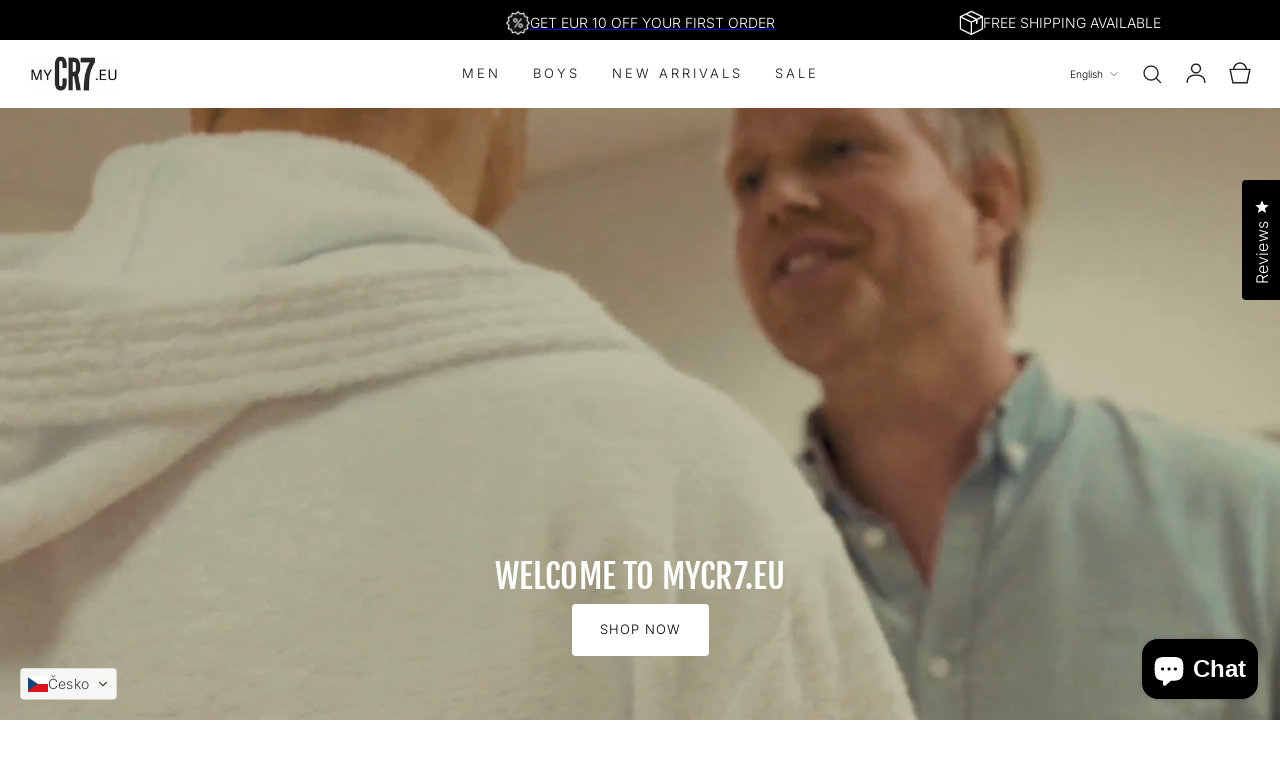

--- FILE ---
content_type: text/html; charset=utf-8
request_url: https://mycr7.eu/en-cz
body_size: 51418
content:
<!doctype html>
<html class="no-js" lang="en">
  <head>
    <meta charset="utf-8">
    <meta http-equiv="X-UA-Compatible" content="IE=edge">
    <meta name="viewport" content="width=device-width, initial-scale=1, maximum-scale=1">
    <meta name="theme-color" content="">
    <link rel="canonical" href="https://mycr7.eu/en-cz">
    <link rel="preconnect" href="https://cdn.shopify.com" crossorigin><link
        rel="icon"
        type="image/png"
        href="//mycr7.eu/cdn/shop/files/EU-9_1f563928-a30d-4804-90a0-bc87b004d484.png?crop=center&height=32&v=1681594726&width=32"
      ><link rel="preconnect" href="https://fonts.shopifycdn.com" crossorigin><script type="text/javascript" src="//widget.trustpilot.com/bootstrap/v5/tp.widget.bootstrap.min.js" async></script>

    <title>
      mycr7.eu

        &ndash; MYCR7 EU</title>

    
      <meta name="description" content="Fashionable and sporty high-end underwear and socks for men and boys from CR7 Cristiano Ronaldo">
    

    

<meta property="og:site_name" content="MYCR7 EU">
<meta property="og:url" content="https://mycr7.eu/en-cz">
<meta property="og:title" content="mycr7.eu">
<meta property="og:type" content="website">
<meta property="og:description" content="Fashionable and sporty high-end underwear and socks for men and boys from CR7 Cristiano Ronaldo"><meta property="og:image" content="http://mycr7.eu/cdn/shop/files/EU-9_Kopie_f74dcdc1-5bfa-417b-9ed7-74bf53bfe416.png?v=1681412600">
  <meta property="og:image:secure_url" content="https://mycr7.eu/cdn/shop/files/EU-9_Kopie_f74dcdc1-5bfa-417b-9ed7-74bf53bfe416.png?v=1681412600">
  <meta property="og:image:width" content="1445">
  <meta property="og:image:height" content="582"><meta name="twitter:card" content="summary_large_image">
<meta name="twitter:title" content="mycr7.eu">
<meta name="twitter:description" content="Fashionable and sporty high-end underwear and socks for men and boys from CR7 Cristiano Ronaldo">


    <style>
      #cb-shipping-bar {
        display:none !important;
      }
    </style>

    <script src="//mycr7.eu/cdn/shop/t/22/assets/constants.js?v=90157013241709275161753435461" defer="defer"></script>
    <script src="//mycr7.eu/cdn/shop/t/22/assets/pubsub.js?v=158357773527763999511753435458" defer="defer"></script>
    <script src="//mycr7.eu/cdn/shop/t/22/assets/theme.js?v=74439692554668770981759152311" defer="defer"></script>

    <script>window.performance && window.performance.mark && window.performance.mark('shopify.content_for_header.start');</script><meta name="google-site-verification" content="hH2_SIV4zqowirKGjHjc2xkIViZac0Hg2bBvb9ckW6o">
<meta id="shopify-digital-wallet" name="shopify-digital-wallet" content="/74673914137/digital_wallets/dialog">
<meta name="shopify-requires-components" content="true" product-ids="9587548750105,9775898165529,9860175429913,9860176019737,9939897811225,9943678877977,9943686643993,9943687594265,9988377739545,9988428333337,9988436853017,9989881889049,10015717294361,10015736463641,10016171491609,10234044121369">
<meta name="shopify-checkout-api-token" content="64434e074dba718c1e8d06e3303929c0">
<meta id="in-context-paypal-metadata" data-shop-id="74673914137" data-venmo-supported="false" data-environment="production" data-locale="en_US" data-paypal-v4="true" data-currency="EUR">
<link rel="alternate" hreflang="x-default" href="https://mycr7.eu/">
<link rel="alternate" hreflang="en" href="https://mycr7.eu/">
<link rel="alternate" hreflang="fr" href="https://mycr7.eu/fr">
<link rel="alternate" hreflang="it" href="https://mycr7.eu/it">
<link rel="alternate" hreflang="de" href="https://mycr7.eu/de">
<link rel="alternate" hreflang="en-CZ" href="https://mycr7.eu/en-cz">
<link rel="alternate" hreflang="de-CZ" href="https://mycr7.eu/de-cz">
<link rel="alternate" hreflang="fr-CZ" href="https://mycr7.eu/fr-cz">
<link rel="alternate" hreflang="it-CZ" href="https://mycr7.eu/it-cz">
<link rel="alternate" hreflang="en-PL" href="https://mycr7.eu/en-pl">
<link rel="alternate" hreflang="de-PL" href="https://mycr7.eu/de-pl">
<link rel="alternate" hreflang="fr-PL" href="https://mycr7.eu/fr-pl">
<link rel="alternate" hreflang="it-PL" href="https://mycr7.eu/it-pl">
<link rel="alternate" hreflang="en-SI" href="https://mycr7.eu/en-si">
<link rel="alternate" hreflang="de-SI" href="https://mycr7.eu/de-si">
<link rel="alternate" hreflang="fr-SI" href="https://mycr7.eu/fr-si">
<link rel="alternate" hreflang="it-SI" href="https://mycr7.eu/it-si">
<link rel="alternate" hreflang="en-HU" href="https://mycr7.eu/en-hu">
<link rel="alternate" hreflang="de-HU" href="https://mycr7.eu/de-hu">
<link rel="alternate" hreflang="fr-HU" href="https://mycr7.eu/fr-hu">
<link rel="alternate" hreflang="it-HU" href="https://mycr7.eu/it-hu">
<link rel="alternate" hreflang="en-SK" href="https://mycr7.eu/en-sk">
<link rel="alternate" hreflang="de-SK" href="https://mycr7.eu/de-sk">
<link rel="alternate" hreflang="fr-SK" href="https://mycr7.eu/fr-sk">
<link rel="alternate" hreflang="it-SK" href="https://mycr7.eu/it-sk">
<link rel="alternate" hreflang="en-IT" href="https://mycr7.eu/en-it">
<link rel="alternate" hreflang="de-IT" href="https://mycr7.eu/de-it">
<link rel="alternate" hreflang="fr-IT" href="https://mycr7.eu/fr-it">
<link rel="alternate" hreflang="it-IT" href="https://mycr7.eu/it-it">
<link rel="alternate" hreflang="en-FR" href="https://mycr7.eu/en-fr">
<link rel="alternate" hreflang="de-FR" href="https://mycr7.eu/de-fr">
<link rel="alternate" hreflang="fr-FR" href="https://mycr7.eu/fr-fr">
<link rel="alternate" hreflang="it-FR" href="https://mycr7.eu/it-fr">
<link rel="alternate" hreflang="en-BE" href="https://mycr7.eu/en-be">
<link rel="alternate" hreflang="de-BE" href="https://mycr7.eu/de-be">
<link rel="alternate" hreflang="fr-BE" href="https://mycr7.eu/fr-be">
<link rel="alternate" hreflang="it-BE" href="https://mycr7.eu/it-be">
<link rel="alternate" hreflang="en-LU" href="https://mycr7.eu/en-lu">
<link rel="alternate" hreflang="de-LU" href="https://mycr7.eu/de-lu">
<link rel="alternate" hreflang="fr-LU" href="https://mycr7.eu/fr-lu">
<link rel="alternate" hreflang="it-LU" href="https://mycr7.eu/it-lu">
<link rel="alternate" hreflang="en-NL" href="https://mycr7.eu/en-nl">
<link rel="alternate" hreflang="de-NL" href="https://mycr7.eu/de-nl">
<link rel="alternate" hreflang="fr-NL" href="https://mycr7.eu/fr-nl">
<link rel="alternate" hreflang="it-NL" href="https://mycr7.eu/it-nl">
<link rel="alternate" hreflang="en-HR" href="https://mycr7.eu/en-hr">
<link rel="alternate" hreflang="de-HR" href="https://mycr7.eu/de-hr">
<link rel="alternate" hreflang="fr-HR" href="https://mycr7.eu/fr-hr">
<link rel="alternate" hreflang="it-HR" href="https://mycr7.eu/it-hr">
<link rel="alternate" hreflang="en-BG" href="https://mycr7.eu/en-bg">
<link rel="alternate" hreflang="de-BG" href="https://mycr7.eu/de-bg">
<link rel="alternate" hreflang="fr-BG" href="https://mycr7.eu/fr-bg">
<link rel="alternate" hreflang="it-BG" href="https://mycr7.eu/it-bg">
<link rel="alternate" hreflang="en-RO" href="https://mycr7.eu/en-ro">
<link rel="alternate" hreflang="de-RO" href="https://mycr7.eu/de-ro">
<link rel="alternate" hreflang="fr-RO" href="https://mycr7.eu/fr-ro">
<link rel="alternate" hreflang="it-RO" href="https://mycr7.eu/it-ro">
<link rel="alternate" hreflang="en-EE" href="https://mycr7.eu/en-ee">
<link rel="alternate" hreflang="de-EE" href="https://mycr7.eu/de-ee">
<link rel="alternate" hreflang="fr-EE" href="https://mycr7.eu/fr-ee">
<link rel="alternate" hreflang="it-EE" href="https://mycr7.eu/it-ee">
<link rel="alternate" hreflang="en-LT" href="https://mycr7.eu/en-lt">
<link rel="alternate" hreflang="de-LT" href="https://mycr7.eu/de-lt">
<link rel="alternate" hreflang="fr-LT" href="https://mycr7.eu/fr-lt">
<link rel="alternate" hreflang="it-LT" href="https://mycr7.eu/it-lt">
<link rel="alternate" hreflang="en-LV" href="https://mycr7.eu/en-lv">
<link rel="alternate" hreflang="de-LV" href="https://mycr7.eu/de-lv">
<link rel="alternate" hreflang="fr-LV" href="https://mycr7.eu/fr-lv">
<link rel="alternate" hreflang="it-LV" href="https://mycr7.eu/it-lv">
<link rel="alternate" hreflang="en-GR" href="https://mycr7.eu/en-gr">
<link rel="alternate" hreflang="de-GR" href="https://mycr7.eu/de-gr">
<link rel="alternate" hreflang="fr-GR" href="https://mycr7.eu/fr-gr">
<link rel="alternate" hreflang="it-GR" href="https://mycr7.eu/it-gr">
<link rel="alternate" hreflang="en-PT" href="https://mycr7.eu/en-pt">
<link rel="alternate" hreflang="de-PT" href="https://mycr7.eu/de-pt">
<link rel="alternate" hreflang="fr-PT" href="https://mycr7.eu/fr-pt">
<link rel="alternate" hreflang="it-PT" href="https://mycr7.eu/it-pt">
<link rel="alternate" hreflang="en-ES" href="https://mycr7.eu/en-es">
<link rel="alternate" hreflang="de-ES" href="https://mycr7.eu/de-es">
<link rel="alternate" hreflang="fr-ES" href="https://mycr7.eu/fr-es">
<link rel="alternate" hreflang="it-ES" href="https://mycr7.eu/it-es">
<link rel="alternate" hreflang="en-CY" href="https://mycr7.eu/en-cy">
<link rel="alternate" hreflang="de-CY" href="https://mycr7.eu/de-cy">
<link rel="alternate" hreflang="fr-CY" href="https://mycr7.eu/fr-cy">
<link rel="alternate" hreflang="it-CY" href="https://mycr7.eu/it-cy">
<link rel="alternate" hreflang="en-DK" href="https://mycr7.eu/en-dk">
<link rel="alternate" hreflang="de-DK" href="https://mycr7.eu/de-dk">
<link rel="alternate" hreflang="fr-DK" href="https://mycr7.eu/fr-dk">
<link rel="alternate" hreflang="it-DK" href="https://mycr7.eu/it-dk">
<link rel="alternate" hreflang="en-FI" href="https://mycr7.eu/en-fi">
<link rel="alternate" hreflang="de-FI" href="https://mycr7.eu/de-fi">
<link rel="alternate" hreflang="fr-FI" href="https://mycr7.eu/fr-fi">
<link rel="alternate" hreflang="it-FI" href="https://mycr7.eu/it-fi">
<link rel="alternate" hreflang="en-IE" href="https://mycr7.eu/en-ie">
<link rel="alternate" hreflang="de-IE" href="https://mycr7.eu/de-ie">
<link rel="alternate" hreflang="fr-IE" href="https://mycr7.eu/fr-ie">
<link rel="alternate" hreflang="it-IE" href="https://mycr7.eu/it-ie">
<link rel="alternate" hreflang="en-NO" href="https://mycr7.eu/en-no">
<link rel="alternate" hreflang="de-NO" href="https://mycr7.eu/de-no">
<link rel="alternate" hreflang="fr-NO" href="https://mycr7.eu/fr-no">
<link rel="alternate" hreflang="it-NO" href="https://mycr7.eu/it-no">
<link rel="alternate" hreflang="en-SE" href="https://mycr7.eu/en-se">
<link rel="alternate" hreflang="de-SE" href="https://mycr7.eu/de-se">
<link rel="alternate" hreflang="fr-SE" href="https://mycr7.eu/fr-se">
<link rel="alternate" hreflang="it-SE" href="https://mycr7.eu/it-se">
<link rel="alternate" hreflang="en-MT" href="https://mycr7.eu/en-mt">
<link rel="alternate" hreflang="de-MT" href="https://mycr7.eu/de-mt">
<link rel="alternate" hreflang="fr-MT" href="https://mycr7.eu/fr-mt">
<link rel="alternate" hreflang="it-MT" href="https://mycr7.eu/it-mt">
<script async="async" src="/checkouts/internal/preloads.js?locale=en-CZ"></script>
<link rel="preconnect" href="https://shop.app" crossorigin="anonymous">
<script async="async" src="https://shop.app/checkouts/internal/preloads.js?locale=en-CZ&shop_id=74673914137" crossorigin="anonymous"></script>
<script id="apple-pay-shop-capabilities" type="application/json">{"shopId":74673914137,"countryCode":"LI","currencyCode":"EUR","merchantCapabilities":["supports3DS"],"merchantId":"gid:\/\/shopify\/Shop\/74673914137","merchantName":"MYCR7 EU","requiredBillingContactFields":["postalAddress","email","phone"],"requiredShippingContactFields":["postalAddress","email","phone"],"shippingType":"shipping","supportedNetworks":["visa","masterCard","amex"],"total":{"type":"pending","label":"MYCR7 EU","amount":"1.00"},"shopifyPaymentsEnabled":true,"supportsSubscriptions":true}</script>
<script id="shopify-features" type="application/json">{"accessToken":"64434e074dba718c1e8d06e3303929c0","betas":["rich-media-storefront-analytics"],"domain":"mycr7.eu","predictiveSearch":true,"shopId":74673914137,"locale":"en"}</script>
<script>var Shopify = Shopify || {};
Shopify.shop = "mycr7eu.myshopify.com";
Shopify.locale = "en";
Shopify.currency = {"active":"EUR","rate":"1.0"};
Shopify.country = "CZ";
Shopify.theme = {"name":"mycr7\/main","id":180231373081,"schema_name":"Carbon","schema_version":"1.0.0","theme_store_id":null,"role":"main"};
Shopify.theme.handle = "null";
Shopify.theme.style = {"id":null,"handle":null};
Shopify.cdnHost = "mycr7.eu/cdn";
Shopify.routes = Shopify.routes || {};
Shopify.routes.root = "/en-cz/";</script>
<script type="module">!function(o){(o.Shopify=o.Shopify||{}).modules=!0}(window);</script>
<script>!function(o){function n(){var o=[];function n(){o.push(Array.prototype.slice.apply(arguments))}return n.q=o,n}var t=o.Shopify=o.Shopify||{};t.loadFeatures=n(),t.autoloadFeatures=n()}(window);</script>
<script>
  window.ShopifyPay = window.ShopifyPay || {};
  window.ShopifyPay.apiHost = "shop.app\/pay";
  window.ShopifyPay.redirectState = null;
</script>
<script id="shop-js-analytics" type="application/json">{"pageType":"index"}</script>
<script defer="defer" async type="module" src="//mycr7.eu/cdn/shopifycloud/shop-js/modules/v2/client.init-shop-cart-sync_BT-GjEfc.en.esm.js"></script>
<script defer="defer" async type="module" src="//mycr7.eu/cdn/shopifycloud/shop-js/modules/v2/chunk.common_D58fp_Oc.esm.js"></script>
<script defer="defer" async type="module" src="//mycr7.eu/cdn/shopifycloud/shop-js/modules/v2/chunk.modal_xMitdFEc.esm.js"></script>
<script type="module">
  await import("//mycr7.eu/cdn/shopifycloud/shop-js/modules/v2/client.init-shop-cart-sync_BT-GjEfc.en.esm.js");
await import("//mycr7.eu/cdn/shopifycloud/shop-js/modules/v2/chunk.common_D58fp_Oc.esm.js");
await import("//mycr7.eu/cdn/shopifycloud/shop-js/modules/v2/chunk.modal_xMitdFEc.esm.js");

  window.Shopify.SignInWithShop?.initShopCartSync?.({"fedCMEnabled":true,"windoidEnabled":true});

</script>
<script>
  window.Shopify = window.Shopify || {};
  if (!window.Shopify.featureAssets) window.Shopify.featureAssets = {};
  window.Shopify.featureAssets['shop-js'] = {"shop-cart-sync":["modules/v2/client.shop-cart-sync_DZOKe7Ll.en.esm.js","modules/v2/chunk.common_D58fp_Oc.esm.js","modules/v2/chunk.modal_xMitdFEc.esm.js"],"init-fed-cm":["modules/v2/client.init-fed-cm_B6oLuCjv.en.esm.js","modules/v2/chunk.common_D58fp_Oc.esm.js","modules/v2/chunk.modal_xMitdFEc.esm.js"],"shop-cash-offers":["modules/v2/client.shop-cash-offers_D2sdYoxE.en.esm.js","modules/v2/chunk.common_D58fp_Oc.esm.js","modules/v2/chunk.modal_xMitdFEc.esm.js"],"shop-login-button":["modules/v2/client.shop-login-button_QeVjl5Y3.en.esm.js","modules/v2/chunk.common_D58fp_Oc.esm.js","modules/v2/chunk.modal_xMitdFEc.esm.js"],"pay-button":["modules/v2/client.pay-button_DXTOsIq6.en.esm.js","modules/v2/chunk.common_D58fp_Oc.esm.js","modules/v2/chunk.modal_xMitdFEc.esm.js"],"shop-button":["modules/v2/client.shop-button_DQZHx9pm.en.esm.js","modules/v2/chunk.common_D58fp_Oc.esm.js","modules/v2/chunk.modal_xMitdFEc.esm.js"],"avatar":["modules/v2/client.avatar_BTnouDA3.en.esm.js"],"init-windoid":["modules/v2/client.init-windoid_CR1B-cfM.en.esm.js","modules/v2/chunk.common_D58fp_Oc.esm.js","modules/v2/chunk.modal_xMitdFEc.esm.js"],"init-shop-for-new-customer-accounts":["modules/v2/client.init-shop-for-new-customer-accounts_C_vY_xzh.en.esm.js","modules/v2/client.shop-login-button_QeVjl5Y3.en.esm.js","modules/v2/chunk.common_D58fp_Oc.esm.js","modules/v2/chunk.modal_xMitdFEc.esm.js"],"init-shop-email-lookup-coordinator":["modules/v2/client.init-shop-email-lookup-coordinator_BI7n9ZSv.en.esm.js","modules/v2/chunk.common_D58fp_Oc.esm.js","modules/v2/chunk.modal_xMitdFEc.esm.js"],"init-shop-cart-sync":["modules/v2/client.init-shop-cart-sync_BT-GjEfc.en.esm.js","modules/v2/chunk.common_D58fp_Oc.esm.js","modules/v2/chunk.modal_xMitdFEc.esm.js"],"shop-toast-manager":["modules/v2/client.shop-toast-manager_DiYdP3xc.en.esm.js","modules/v2/chunk.common_D58fp_Oc.esm.js","modules/v2/chunk.modal_xMitdFEc.esm.js"],"init-customer-accounts":["modules/v2/client.init-customer-accounts_D9ZNqS-Q.en.esm.js","modules/v2/client.shop-login-button_QeVjl5Y3.en.esm.js","modules/v2/chunk.common_D58fp_Oc.esm.js","modules/v2/chunk.modal_xMitdFEc.esm.js"],"init-customer-accounts-sign-up":["modules/v2/client.init-customer-accounts-sign-up_iGw4briv.en.esm.js","modules/v2/client.shop-login-button_QeVjl5Y3.en.esm.js","modules/v2/chunk.common_D58fp_Oc.esm.js","modules/v2/chunk.modal_xMitdFEc.esm.js"],"shop-follow-button":["modules/v2/client.shop-follow-button_CqMgW2wH.en.esm.js","modules/v2/chunk.common_D58fp_Oc.esm.js","modules/v2/chunk.modal_xMitdFEc.esm.js"],"checkout-modal":["modules/v2/client.checkout-modal_xHeaAweL.en.esm.js","modules/v2/chunk.common_D58fp_Oc.esm.js","modules/v2/chunk.modal_xMitdFEc.esm.js"],"shop-login":["modules/v2/client.shop-login_D91U-Q7h.en.esm.js","modules/v2/chunk.common_D58fp_Oc.esm.js","modules/v2/chunk.modal_xMitdFEc.esm.js"],"lead-capture":["modules/v2/client.lead-capture_BJmE1dJe.en.esm.js","modules/v2/chunk.common_D58fp_Oc.esm.js","modules/v2/chunk.modal_xMitdFEc.esm.js"],"payment-terms":["modules/v2/client.payment-terms_Ci9AEqFq.en.esm.js","modules/v2/chunk.common_D58fp_Oc.esm.js","modules/v2/chunk.modal_xMitdFEc.esm.js"]};
</script>
<script>(function() {
  var isLoaded = false;
  function asyncLoad() {
    if (isLoaded) return;
    isLoaded = true;
    var urls = ["https:\/\/static.klaviyo.com\/onsite\/js\/klaviyo.js?company_id=UesfqF\u0026shop=mycr7eu.myshopify.com","https:\/\/ecommplugins-scripts.trustpilot.com\/v2.1\/js\/header.min.js?settings=eyJrZXkiOiJVYm8weGlnM1RJTGE0S0xrIiwicyI6Im5vbmUifQ==\u0026v=2.5\u0026shop=mycr7eu.myshopify.com","https:\/\/ecommplugins-trustboxsettings.trustpilot.com\/mycr7eu.myshopify.com.js?settings=1693327924852\u0026shop=mycr7eu.myshopify.com","https:\/\/mycr7eu.myshopify.com\/apps\/delivery\/delivery_coder.js?t=1711784354.611\u0026n=138361430\u0026shop=mycr7eu.myshopify.com","https:\/\/shipping-bar.conversionbear.com\/script?app=shipping_bar\u0026shop=mycr7eu.myshopify.com","https:\/\/storage.nfcube.com\/instafeed-37d220cf27ec7641658354fad79ab280.js?shop=mycr7eu.myshopify.com"];
    for (var i = 0; i < urls.length; i++) {
      var s = document.createElement('script');
      s.type = 'text/javascript';
      s.async = true;
      s.src = urls[i];
      var x = document.getElementsByTagName('script')[0];
      x.parentNode.insertBefore(s, x);
    }
  };
  if(window.attachEvent) {
    window.attachEvent('onload', asyncLoad);
  } else {
    window.addEventListener('load', asyncLoad, false);
  }
})();</script>
<script id="__st">var __st={"a":74673914137,"offset":3600,"reqid":"f1c9e0b6-4d35-493d-a493-38d3499a9d70-1769037990","pageurl":"mycr7.eu\/en-cz","u":"a90415682ef2","p":"home"};</script>
<script>window.ShopifyPaypalV4VisibilityTracking = true;</script>
<script id="captcha-bootstrap">!function(){'use strict';const t='contact',e='account',n='new_comment',o=[[t,t],['blogs',n],['comments',n],[t,'customer']],c=[[e,'customer_login'],[e,'guest_login'],[e,'recover_customer_password'],[e,'create_customer']],r=t=>t.map((([t,e])=>`form[action*='/${t}']:not([data-nocaptcha='true']) input[name='form_type'][value='${e}']`)).join(','),a=t=>()=>t?[...document.querySelectorAll(t)].map((t=>t.form)):[];function s(){const t=[...o],e=r(t);return a(e)}const i='password',u='form_key',d=['recaptcha-v3-token','g-recaptcha-response','h-captcha-response',i],f=()=>{try{return window.sessionStorage}catch{return}},m='__shopify_v',_=t=>t.elements[u];function p(t,e,n=!1){try{const o=window.sessionStorage,c=JSON.parse(o.getItem(e)),{data:r}=function(t){const{data:e,action:n}=t;return t[m]||n?{data:e,action:n}:{data:t,action:n}}(c);for(const[e,n]of Object.entries(r))t.elements[e]&&(t.elements[e].value=n);n&&o.removeItem(e)}catch(o){console.error('form repopulation failed',{error:o})}}const l='form_type',E='cptcha';function T(t){t.dataset[E]=!0}const w=window,h=w.document,L='Shopify',v='ce_forms',y='captcha';let A=!1;((t,e)=>{const n=(g='f06e6c50-85a8-45c8-87d0-21a2b65856fe',I='https://cdn.shopify.com/shopifycloud/storefront-forms-hcaptcha/ce_storefront_forms_captcha_hcaptcha.v1.5.2.iife.js',D={infoText:'Protected by hCaptcha',privacyText:'Privacy',termsText:'Terms'},(t,e,n)=>{const o=w[L][v],c=o.bindForm;if(c)return c(t,g,e,D).then(n);var r;o.q.push([[t,g,e,D],n]),r=I,A||(h.body.append(Object.assign(h.createElement('script'),{id:'captcha-provider',async:!0,src:r})),A=!0)});var g,I,D;w[L]=w[L]||{},w[L][v]=w[L][v]||{},w[L][v].q=[],w[L][y]=w[L][y]||{},w[L][y].protect=function(t,e){n(t,void 0,e),T(t)},Object.freeze(w[L][y]),function(t,e,n,w,h,L){const[v,y,A,g]=function(t,e,n){const i=e?o:[],u=t?c:[],d=[...i,...u],f=r(d),m=r(i),_=r(d.filter((([t,e])=>n.includes(e))));return[a(f),a(m),a(_),s()]}(w,h,L),I=t=>{const e=t.target;return e instanceof HTMLFormElement?e:e&&e.form},D=t=>v().includes(t);t.addEventListener('submit',(t=>{const e=I(t);if(!e)return;const n=D(e)&&!e.dataset.hcaptchaBound&&!e.dataset.recaptchaBound,o=_(e),c=g().includes(e)&&(!o||!o.value);(n||c)&&t.preventDefault(),c&&!n&&(function(t){try{if(!f())return;!function(t){const e=f();if(!e)return;const n=_(t);if(!n)return;const o=n.value;o&&e.removeItem(o)}(t);const e=Array.from(Array(32),(()=>Math.random().toString(36)[2])).join('');!function(t,e){_(t)||t.append(Object.assign(document.createElement('input'),{type:'hidden',name:u})),t.elements[u].value=e}(t,e),function(t,e){const n=f();if(!n)return;const o=[...t.querySelectorAll(`input[type='${i}']`)].map((({name:t})=>t)),c=[...d,...o],r={};for(const[a,s]of new FormData(t).entries())c.includes(a)||(r[a]=s);n.setItem(e,JSON.stringify({[m]:1,action:t.action,data:r}))}(t,e)}catch(e){console.error('failed to persist form',e)}}(e),e.submit())}));const S=(t,e)=>{t&&!t.dataset[E]&&(n(t,e.some((e=>e===t))),T(t))};for(const o of['focusin','change'])t.addEventListener(o,(t=>{const e=I(t);D(e)&&S(e,y())}));const B=e.get('form_key'),M=e.get(l),P=B&&M;t.addEventListener('DOMContentLoaded',(()=>{const t=y();if(P)for(const e of t)e.elements[l].value===M&&p(e,B);[...new Set([...A(),...v().filter((t=>'true'===t.dataset.shopifyCaptcha))])].forEach((e=>S(e,t)))}))}(h,new URLSearchParams(w.location.search),n,t,e,['guest_login'])})(!0,!0)}();</script>
<script integrity="sha256-4kQ18oKyAcykRKYeNunJcIwy7WH5gtpwJnB7kiuLZ1E=" data-source-attribution="shopify.loadfeatures" defer="defer" src="//mycr7.eu/cdn/shopifycloud/storefront/assets/storefront/load_feature-a0a9edcb.js" crossorigin="anonymous"></script>
<script crossorigin="anonymous" defer="defer" src="//mycr7.eu/cdn/shopifycloud/storefront/assets/shopify_pay/storefront-65b4c6d7.js?v=20250812"></script>
<script data-source-attribution="shopify.dynamic_checkout.dynamic.init">var Shopify=Shopify||{};Shopify.PaymentButton=Shopify.PaymentButton||{isStorefrontPortableWallets:!0,init:function(){window.Shopify.PaymentButton.init=function(){};var t=document.createElement("script");t.src="https://mycr7.eu/cdn/shopifycloud/portable-wallets/latest/portable-wallets.en.js",t.type="module",document.head.appendChild(t)}};
</script>
<script data-source-attribution="shopify.dynamic_checkout.buyer_consent">
  function portableWalletsHideBuyerConsent(e){var t=document.getElementById("shopify-buyer-consent"),n=document.getElementById("shopify-subscription-policy-button");t&&n&&(t.classList.add("hidden"),t.setAttribute("aria-hidden","true"),n.removeEventListener("click",e))}function portableWalletsShowBuyerConsent(e){var t=document.getElementById("shopify-buyer-consent"),n=document.getElementById("shopify-subscription-policy-button");t&&n&&(t.classList.remove("hidden"),t.removeAttribute("aria-hidden"),n.addEventListener("click",e))}window.Shopify?.PaymentButton&&(window.Shopify.PaymentButton.hideBuyerConsent=portableWalletsHideBuyerConsent,window.Shopify.PaymentButton.showBuyerConsent=portableWalletsShowBuyerConsent);
</script>
<script data-source-attribution="shopify.dynamic_checkout.cart.bootstrap">document.addEventListener("DOMContentLoaded",(function(){function t(){return document.querySelector("shopify-accelerated-checkout-cart, shopify-accelerated-checkout")}if(t())Shopify.PaymentButton.init();else{new MutationObserver((function(e,n){t()&&(Shopify.PaymentButton.init(),n.disconnect())})).observe(document.body,{childList:!0,subtree:!0})}}));
</script>
<script id='scb4127' type='text/javascript' async='' src='https://mycr7.eu/cdn/shopifycloud/privacy-banner/storefront-banner.js'></script><link id="shopify-accelerated-checkout-styles" rel="stylesheet" media="screen" href="https://mycr7.eu/cdn/shopifycloud/portable-wallets/latest/accelerated-checkout-backwards-compat.css" crossorigin="anonymous">
<style id="shopify-accelerated-checkout-cart">
        #shopify-buyer-consent {
  margin-top: 1em;
  display: inline-block;
  width: 100%;
}

#shopify-buyer-consent.hidden {
  display: none;
}

#shopify-subscription-policy-button {
  background: none;
  border: none;
  padding: 0;
  text-decoration: underline;
  font-size: inherit;
  cursor: pointer;
}

#shopify-subscription-policy-button::before {
  box-shadow: none;
}

      </style>
<script id="sections-script" data-sections="footer" defer="defer" src="//mycr7.eu/cdn/shop/t/22/compiled_assets/scripts.js?v=2980"></script>
<script>window.performance && window.performance.mark && window.performance.mark('shopify.content_for_header.end');</script>

    <style data-shopify>
  
    :root,
    .color-background-1 {
      --color-background: 255,255,255;
      
        --gradient-background: #ffffff;
      

      --color-foreground: 18,18,18;
      --color-foreground-secondary: 32,32,32;

      --color-button: 18,18,18;
      --color-button-text: 255,255,255;
      --color-button-border: 18,18,18;
      --color-button-hover: 18,18,18;
      --color-button-hover-text: 255,255,255;
      --color-button-hover-border: 18,18,18;

      --color-secondary-button: 255,255,255;
      --color-secondary-button-text: 18,18,18;
      --color-secondary-button-border: 230,230,230;
      --color-secondary-button-hover: 255,255,255;
      --color-secondary-button-hover-text: 18,18,18;
      --color-secondary-button-hover-border: 18,18,18;

      --color-border-1: 230,230,230;
      --color-link: ,,;
    }
  
    
    .color-background-2 {
      --color-background: 229,228,217;
      
        --gradient-background: #e5e4d9;
      

      --color-foreground: 0,0,0;
      --color-foreground-secondary: 11,11,11;

      --color-button: 18,18,18;
      --color-button-text: 255,255,255;
      --color-button-border: 18,18,18;
      --color-button-hover: 18,18,18;
      --color-button-hover-text: 255,255,255;
      --color-button-hover-border: 18,18,18;

      --color-secondary-button: 255,255,255;
      --color-secondary-button-text: 18,18,18;
      --color-secondary-button-border: 230,230,230;
      --color-secondary-button-hover: 255,255,255;
      --color-secondary-button-hover-text: 18,18,18;
      --color-secondary-button-hover-border: 18,18,18;

      --color-border-1: 230,230,230;
      --color-link: ,,;
    }
  
    
    .color-background-3 {
      --color-background: 235,234,230;
      
        --gradient-background: #ebeae6;
      

      --color-foreground: 0,0,0;
      --color-foreground-secondary: 0,0,0;

      --color-button: 18,18,18;
      --color-button-text: 255,255,255;
      --color-button-border: 18,18,18;
      --color-button-hover: 18,18,18;
      --color-button-hover-text: 255,255,255;
      --color-button-hover-border: 18,18,18;

      --color-secondary-button: 255,255,255;
      --color-secondary-button-text: 18,18,18;
      --color-secondary-button-border: 230,230,230;
      --color-secondary-button-hover: 255,255,255;
      --color-secondary-button-hover-text: 18,18,18;
      --color-secondary-button-hover-border: 18,18,18;

      --color-border-1: 230,230,230;
      --color-link: ,,;
    }
  
    
    .color-background-4 {
      --color-background: 251,251,250;
      
        --gradient-background: #fbfbfa;
      

      --color-foreground: 18,18,18;
      --color-foreground-secondary: 18,18,18;

      --color-button: 18,18,18;
      --color-button-text: 255,255,255;
      --color-button-border: 18,18,18;
      --color-button-hover: 18,18,18;
      --color-button-hover-text: 255,255,255;
      --color-button-hover-border: 18,18,18;

      --color-secondary-button: 255,255,255;
      --color-secondary-button-text: 18,18,18;
      --color-secondary-button-border: 251,251,250;
      --color-secondary-button-hover: 255,255,255;
      --color-secondary-button-hover-text: 18,18,18;
      --color-secondary-button-hover-border: 18,18,18;

      --color-border-1: 237,237,232;
      --color-link: ,,;
    }
  
    
    .color-background-5 {
      --color-background: 0,0,0;
      
        --gradient-background: #000000;
      

      --color-foreground: 255,255,255;
      --color-foreground-secondary: 220,220,220;

      --color-button: 255,255,255;
      --color-button-text: 0,0,0;
      --color-button-border: 18,18,18;
      --color-button-hover: 18,18,18;
      --color-button-hover-text: 255,255,255;
      --color-button-hover-border: 18,18,18;

      --color-secondary-button: 255,255,255;
      --color-secondary-button-text: 18,18,18;
      --color-secondary-button-border: 255,255,255;
      --color-secondary-button-hover: 229,228,217;
      --color-secondary-button-hover-text: 18,18,18;
      --color-secondary-button-hover-border: 229,228,217;

      --color-border-1: 230,230,230;
      --color-link: ,,;
    }
  

  body, .color-background-1, .color-background-2, .color-background-3, .color-background-4, .color-background-5 {
    color: rgb(var(--color-foreground-secondary));
    background-color: rgb(var(--color-background));
  }
</style>


<style data-shopify>
  @font-face {
  font-family: Inter;
  font-weight: 300;
  font-style: normal;
  font-display: swap;
  src: url("//mycr7.eu/cdn/fonts/inter/inter_n3.6faba940d2e90c9f1c2e0c5c2750b84af59fecc0.woff2") format("woff2"),
       url("//mycr7.eu/cdn/fonts/inter/inter_n3.413aa818ec2103383c4ac7c3744c464d04b4db49.woff") format("woff");
}

  @font-face {
  font-family: Inter;
  font-weight: 700;
  font-style: normal;
  font-display: swap;
  src: url("//mycr7.eu/cdn/fonts/inter/inter_n7.02711e6b374660cfc7915d1afc1c204e633421e4.woff2") format("woff2"),
       url("//mycr7.eu/cdn/fonts/inter/inter_n7.6dab87426f6b8813070abd79972ceaf2f8d3b012.woff") format("woff");
}

  @font-face {
  font-family: Inter;
  font-weight: 300;
  font-style: italic;
  font-display: swap;
  src: url("//mycr7.eu/cdn/fonts/inter/inter_i3.6d51b5c1aff0e6286c06ee460a22e95b7c89d160.woff2") format("woff2"),
       url("//mycr7.eu/cdn/fonts/inter/inter_i3.125e6a7560f210d08832797e294849204cda4973.woff") format("woff");
}

  @font-face {
  font-family: Inter;
  font-weight: 700;
  font-style: italic;
  font-display: swap;
  src: url("//mycr7.eu/cdn/fonts/inter/inter_i7.b377bcd4cc0f160622a22d638ae7e2cd9b86ea4c.woff2") format("woff2"),
       url("//mycr7.eu/cdn/fonts/inter/inter_i7.7c69a6a34e3bb44fcf6f975857e13b9a9b25beb4.woff") format("woff");
}

  @font-face {
  font-family: "Fjalla One";
  font-weight: 400;
  font-style: normal;
  font-display: swap;
  src: url("//mycr7.eu/cdn/fonts/fjalla_one/fjallaone_n4.262edaf1abaf5ed669f7ecd26fc3e24707a0ad85.woff2") format("woff2"),
       url("//mycr7.eu/cdn/fonts/fjalla_one/fjallaone_n4.f67f40342efd2b34cae019d50b4b5c4da6fc5da7.woff") format("woff");
}

  @font-face {
  font-family: "Fjalla One";
  font-weight: 400;
  font-style: normal;
  font-display: swap;
  src: url("//mycr7.eu/cdn/fonts/fjalla_one/fjallaone_n4.262edaf1abaf5ed669f7ecd26fc3e24707a0ad85.woff2") format("woff2"),
       url("//mycr7.eu/cdn/fonts/fjalla_one/fjallaone_n4.f67f40342efd2b34cae019d50b4b5c4da6fc5da7.woff") format("woff");
}


  :root {
    --font-body-family: Inter, sans-serif;
    --font-body-style: normal;
    --font-body-weight: 300;

    --font-subheading-family: "Fjalla One", sans-serif;
    --font-subheading-style: normal;
    --font-subheading-weight: 400;

    --font-heading-family: "Fjalla One", sans-serif;
    --font-heading-style: normal;
    --font-heading-weight: 400;

    --font-body-scale: 0.85;
    --font-subheading-scale: 0.75;
    --font-heading-scale: 0.75;

    --letter-spacing-small: 0.02rem;
    --letter-spacing: 0.1rem;
    --letter-spacing-xlarge: 0.3rem;

    --page-width: 1760px;

    --inputs-border-thickness: 1px;
    --inputs-border-opacity: 0.55;
    --inputs-radius: 4px;
    --input-background-color: 255, 255, 255;
    --input-text-color: 18, 18, 18;

    --button-border-radius: 4px;
    --button-border-thickness: 0px;
    --button-text-style: uppercase;
    --button-arrow: none;

    --variant-pills-thickness: 1px;
    --variant-pills-border-color: 0, 0, 0;
    --variant-pills-border-opacity: 0.05;
    --variant-pills-radius: 4px;

    --variant-swatch-size: 30px;
    --variant-swatch-border-radius: 0px;

    --color-sale: 255, 96, 96;
    --color-form-error: #ff6060;
    --color-form-success: #98FB98;
    --color-image-placeholder: rgb(235, 235, 235);
    --color-image-placeholder-svg: rgb(147 147 147);
    --color-modal-overlay: rgba(0, 0, 0, 0.4);
    --color-cart-accent: 251, 251, 250;

    --menu-drawer-width: 55rem;
    --space-3xs: 0.4rem;
    --space-xxs: 0.8rem;
    --space-xs: 1.6rem;
    --space-s: 3.2rem;
    --space-m: 6.4rem;
    --space-l: 9.6rem;
    --space-xl: 12.8rem;
    --space-xxl: 16rem;
    --space-3xl: 32rem;
  }

  *,
  *::before,
  *::after {
    box-sizing: inherit;
  }

  html {
    box-sizing: border-box;
    font-size: 10px;
    height: 100%;
    scroll-behavior: smooth;
  }

  body {
    display: grid;
    grid-template-rows: auto auto 1fr auto;
    grid-template-columns: 100%;
    min-height: 100%;
    margin: 0;
    letter-spacing: var(--letter-spacing-small);
    line-height: 1.8;
    font-family: var(--font-body-family);
    font-style: var(--font-body-style);
    font-weight: var(--font-body-weight);
  }
</style>


    <link href="//mycr7.eu/cdn/shop/t/22/assets/theme.css?v=27991620132163958461763555425" rel="stylesheet" type="text/css" media="all" />
    <link href="//mycr7.eu/cdn/shop/t/22/assets/custom.css?v=101377823348872681111758981367" rel="stylesheet" type="text/css" media="all" />

      <link
        rel="preload"
        as="font"
        href="//mycr7.eu/cdn/fonts/fjalla_one/fjallaone_n4.262edaf1abaf5ed669f7ecd26fc3e24707a0ad85.woff2"
        type="font/woff2"
        crossorigin
      >
      

      <link
        rel="preload"
        as="font"
        href="//mycr7.eu/cdn/fonts/fjalla_one/fjallaone_n4.262edaf1abaf5ed669f7ecd26fc3e24707a0ad85.woff2"
        type="font/woff2"
        crossorigin
      >
      

      <link
        rel="preload"
        as="font"
        href="//mycr7.eu/cdn/fonts/inter/inter_n3.6faba940d2e90c9f1c2e0c5c2750b84af59fecc0.woff2"
        type="font/woff2"
        crossorigin
      >
      
<script>
      document.documentElement.className =
        document.documentElement.className.replace('no-js', 'js');
    </script>
  <!-- BEGIN app block: shopify://apps/blocky-fraud-blocker/blocks/app-embed/aa25b3bf-c2c5-4359-aa61-7836c225c5a9 -->
<script async src="https://app.blocky-app.com/get_script/?shop_url=mycr7eu.myshopify.com"></script>


<!-- END app block --><!-- BEGIN app block: shopify://apps/klaviyo-email-marketing-sms/blocks/klaviyo-onsite-embed/2632fe16-c075-4321-a88b-50b567f42507 -->












  <script async src="https://static.klaviyo.com/onsite/js/UesfqF/klaviyo.js?company_id=UesfqF"></script>
  <script>!function(){if(!window.klaviyo){window._klOnsite=window._klOnsite||[];try{window.klaviyo=new Proxy({},{get:function(n,i){return"push"===i?function(){var n;(n=window._klOnsite).push.apply(n,arguments)}:function(){for(var n=arguments.length,o=new Array(n),w=0;w<n;w++)o[w]=arguments[w];var t="function"==typeof o[o.length-1]?o.pop():void 0,e=new Promise((function(n){window._klOnsite.push([i].concat(o,[function(i){t&&t(i),n(i)}]))}));return e}}})}catch(n){window.klaviyo=window.klaviyo||[],window.klaviyo.push=function(){var n;(n=window._klOnsite).push.apply(n,arguments)}}}}();</script>

  




  <script>
    window.klaviyoReviewsProductDesignMode = false
  </script>







<!-- END app block --><!-- BEGIN app block: shopify://apps/c-edd-estimated-delivery-date/blocks/app_setting/4a0685bc-c234-45b2-8382-5ad6a8e3e3fd --><script>
    window.deliveryCommon = window.deliveryCommon || {};
    window.deliveryCommon.setting = {};
    Object.assign(window.deliveryCommon.setting, {
        "shop_currency_code__ed": 'EUR' || 'USD',
        "shop_locale_code__ed": 'en' || 'en',
        "shop_domain__ed":  'mycr7eu.myshopify.com',
        "product_available__ed": '',
        "product_id__ed": ''
    });
    window.deliveryED = window.deliveryED || {};
    window.deliveryED.setting = {};
    Object.assign(window.deliveryED.setting, {
        "delivery__app_setting": {"main_delivery_setting":{"is_active":1,"order_delivery_info":"\u003cp\u003eFree Shipping to \u003cstrong\u003e{country_flag}\u003c\/strong\u003e \u003cstrong\u003e{country_name}\u003c\/strong\u003e\u003c\/p\u003e\u003cp\u003eOrder within the next \u003cstrong\u003e{cutoff_time}\u003c\/strong\u003e for dispatch today, and you\u0026#x27;ll receive your package between \u003cstrong\u003e{order_delivered_minimum_date} and {order_delivered_maximum_date} \u003c\/strong\u003e\u003cbr\/\u003e\u003c\/p\u003e","is_ignore_out_of_stock":0,"out_of_stock_mode":0,"out_of_stock_info":"\u003cp\u003e\u003c\/p\u003e","order_progress_bar_mode":0,"order_progress_setting":{"ordered":{"svg_number":0,"title":"Ordered","tips_description":"After you place the order, we will need 1-3 days to prepare the shipment"},"order_ready":{"svg_number":9,"is_active":1,"title":"Order Ready","date_title":"{order_ready_minimum_date} - {order_ready_maximum_date}","tips_description":"Orders will start to be shipped"},"order_delivered":{"svg_number":25,"title":"Delivered","date_title":"{order_delivered_minimum_date} - {order_delivered_maximum_date}","tips_description":"Estimated arrival date range：{order_delivered_minimum_date} - {order_delivered_maximum_date}"}},"order_delivery_work_week":[0,1,1,1,1,1,0],"order_delivery_day_range":[1,2],"order_delivery_calc_method":0,"order_ready_work_week":[0,1,1,1,1,1,0],"order_ready_day_range":[0,1],"order_ready_calc_method":2,"holiday":["2025-04-21"],"order_delivery_date_format":13,"delivery_date_custom_format":"{month_local} {day}","delivery_date_format_zero":0,"delivery_date_format_month_translate":["Jan","Feb","Mar","Apr","May","Jun","Jul","Aug","Sep","Oct","Nov","Dec"],"delivery_date_format_week_translate":["Sun","Mon","Tues","Wed","Thur","Fri","Sat"],"order_delivery_countdown_format":0,"delivery_countdown_custom_format":"{hours} {hours_local} {minutes} {minutes_local} {seconds} {seconds_local}","countdown_format_translate":["Hours","Minutes","Seconds"],"delivery_countdown_format_zero":0,"countdown_cutoff_hour":23,"countdown_cutoff_minute":59,"countdown_cutoff_advanced_enable":1,"countdown_cutoff_advanced":[[23,59],[23,59],[23,59],[23,59],[23,59],[23,59],[23,59]],"countdown_mode":0,"after_deadline_hide_widget":0,"timezone_mode":1,"timezone":2,"todayandtomorrow":[{"lan_code":"en","lan_name":"English","left":"today","right":"tomorrow"}],"translate_country_name":[],"widget_layout_mode":3,"widget_placement_method":1,"widget_placement_position":0,"widget_placement_page":0,"widget_margin":[12,0,0,0],"message_text_widget_appearance_setting":{"border":{"border_width":1,"border_radius":4,"border_line":2},"color":{"text_color":"#000000","background_color":"#FFFFFF","border_color":"#E2E2E2"},"other":{"margin":[0,0,0,0],"padding":[10,10,10,10]}},"progress_bar_widget_appearance_setting":{"color":{"basic":{"icon_color":"#000000","icon_background_color":"#FFFFFF","order_status_title_color":"#000000","date_title_color":"#000000"},"advanced":{"order_status_title_color":"#000000","progress_line_color":"#000000","date_title_color":"#000000","description_tips_background_color":"#000000","icon_background_color":"#000000","icon_color":"#FFFFFF","description_tips_color":"#FFFFFF"}},"font":{"icon_font":20,"order_status_title_font":14,"date_title_font":14,"description_tips_font":14},"other":{"margin":[8,0,0,0]}},"show_country_mode":1,"arrow_down_position":0,"country_modal_background_rgba":[0,0,0,0.5],"country_modal_appearance_setting":{"color":{"text_color":"#000000","background_color":"#FFFFFF","icon_color":"#999999","selected_color":"#f2f2f2"},"border":{"border_radius":7},"font":{"text_font":16,"icon_font":16},"other":{"width":56}},"cart_form_mode":0,"cart_form_position":0,"product_form_position":0,"out_of_stock_product_form_position":0,"cart_checkout_status":0,"cart_checkout_title":"Estimated between","cart_checkout_description":"{order_delivered_minimum_date} and {order_delivered_maximum_date}","widget_custom_css":".delivery-widget__container .basic__step-container {border-radius: 0rem !important;}  ","replace_jq":0,"jquery_version":"1.12.0","is_ignore_cookie_cache":0,"is_show_all":1,"p_mapping":1000002,"product_ids":[]}},
        "delivery__pro_setting": null,
        "delivery__cate_setting": null
    });
</script>

<script src="https://cdn.shopify.com/s/files/1/0654/5637/3996/files/delivery_coder_cc698f59-3829-49b3-8fa2-f9ef0ba024af.js?v=1767391130&t=1088" defer></script>

<!-- END app block --><!-- BEGIN app block: shopify://apps/okendo/blocks/theme-settings/bb689e69-ea70-4661-8fb7-ad24a2e23c29 --><!-- BEGIN app snippet: header-metafields -->










    <style data-oke-reviews-version="0.81.5" type="text/css" data-href="https://d3hw6dc1ow8pp2.cloudfront.net/reviews-widget-plus/css/okendo-reviews-styles.9d163ae1.css"></style><style data-oke-reviews-version="0.81.5" type="text/css" data-href="https://d3hw6dc1ow8pp2.cloudfront.net/reviews-widget-plus/css/modules/okendo-star-rating.4cb378a8.css"></style><style data-oke-reviews-version="0.81.5" type="text/css" data-href="https://d3hw6dc1ow8pp2.cloudfront.net/reviews-widget-plus/css/modules/okendo-reviews-summary.a0c9d7d6.css"></style><style type="text/css">.okeReviews[data-oke-container],div.okeReviews{font-size:14px;font-size:var(--oke-text-regular);font-weight:400;font-family:var(--oke-text-fontFamily);line-height:1.6}.okeReviews[data-oke-container] *,.okeReviews[data-oke-container] :after,.okeReviews[data-oke-container] :before,div.okeReviews *,div.okeReviews :after,div.okeReviews :before{box-sizing:border-box}.okeReviews[data-oke-container] h1,.okeReviews[data-oke-container] h2,.okeReviews[data-oke-container] h3,.okeReviews[data-oke-container] h4,.okeReviews[data-oke-container] h5,.okeReviews[data-oke-container] h6,div.okeReviews h1,div.okeReviews h2,div.okeReviews h3,div.okeReviews h4,div.okeReviews h5,div.okeReviews h6{font-size:1em;font-weight:400;line-height:1.4;margin:0}.okeReviews[data-oke-container] ul,div.okeReviews ul{padding:0;margin:0}.okeReviews[data-oke-container] li,div.okeReviews li{list-style-type:none;padding:0}.okeReviews[data-oke-container] p,div.okeReviews p{line-height:1.8;margin:0 0 4px}.okeReviews[data-oke-container] p:last-child,div.okeReviews p:last-child{margin-bottom:0}.okeReviews[data-oke-container] a,div.okeReviews a{text-decoration:none;color:inherit}.okeReviews[data-oke-container] button,div.okeReviews button{border-radius:0;border:0;box-shadow:none;margin:0;width:auto;min-width:auto;padding:0;background-color:transparent;min-height:auto}.okeReviews[data-oke-container] button,.okeReviews[data-oke-container] input,.okeReviews[data-oke-container] select,.okeReviews[data-oke-container] textarea,div.okeReviews button,div.okeReviews input,div.okeReviews select,div.okeReviews textarea{font-family:inherit;font-size:1em}.okeReviews[data-oke-container] label,.okeReviews[data-oke-container] select,div.okeReviews label,div.okeReviews select{display:inline}.okeReviews[data-oke-container] select,div.okeReviews select{width:auto}.okeReviews[data-oke-container] article,.okeReviews[data-oke-container] aside,div.okeReviews article,div.okeReviews aside{margin:0}.okeReviews[data-oke-container] table,div.okeReviews table{background:transparent;border:0;border-collapse:collapse;border-spacing:0;font-family:inherit;font-size:1em;table-layout:auto}.okeReviews[data-oke-container] table td,.okeReviews[data-oke-container] table th,.okeReviews[data-oke-container] table tr,div.okeReviews table td,div.okeReviews table th,div.okeReviews table tr{border:0;font-family:inherit;font-size:1em}.okeReviews[data-oke-container] table td,.okeReviews[data-oke-container] table th,div.okeReviews table td,div.okeReviews table th{background:transparent;font-weight:400;letter-spacing:normal;padding:0;text-align:left;text-transform:none;vertical-align:middle}.okeReviews[data-oke-container] table tr:hover td,.okeReviews[data-oke-container] table tr:hover th,div.okeReviews table tr:hover td,div.okeReviews table tr:hover th{background:transparent}.okeReviews[data-oke-container] fieldset,div.okeReviews fieldset{border:0;padding:0;margin:0;min-width:0}.okeReviews[data-oke-container] img,.okeReviews[data-oke-container] svg,div.okeReviews img,div.okeReviews svg{max-width:none}.okeReviews[data-oke-container] div:empty,div.okeReviews div:empty{display:block}.okeReviews[data-oke-container] .oke-icon:before,div.okeReviews .oke-icon:before{font-family:oke-widget-icons!important;font-style:normal;font-weight:400;font-variant:normal;text-transform:none;line-height:1;-webkit-font-smoothing:antialiased;-moz-osx-font-smoothing:grayscale;color:inherit}.okeReviews[data-oke-container] .oke-icon--select-arrow:before,div.okeReviews .oke-icon--select-arrow:before{content:""}.okeReviews[data-oke-container] .oke-icon--loading:before,div.okeReviews .oke-icon--loading:before{content:""}.okeReviews[data-oke-container] .oke-icon--pencil:before,div.okeReviews .oke-icon--pencil:before{content:""}.okeReviews[data-oke-container] .oke-icon--filter:before,div.okeReviews .oke-icon--filter:before{content:""}.okeReviews[data-oke-container] .oke-icon--play:before,div.okeReviews .oke-icon--play:before{content:""}.okeReviews[data-oke-container] .oke-icon--tick-circle:before,div.okeReviews .oke-icon--tick-circle:before{content:""}.okeReviews[data-oke-container] .oke-icon--chevron-left:before,div.okeReviews .oke-icon--chevron-left:before{content:""}.okeReviews[data-oke-container] .oke-icon--chevron-right:before,div.okeReviews .oke-icon--chevron-right:before{content:""}.okeReviews[data-oke-container] .oke-icon--thumbs-down:before,div.okeReviews .oke-icon--thumbs-down:before{content:""}.okeReviews[data-oke-container] .oke-icon--thumbs-up:before,div.okeReviews .oke-icon--thumbs-up:before{content:""}.okeReviews[data-oke-container] .oke-icon--close:before,div.okeReviews .oke-icon--close:before{content:""}.okeReviews[data-oke-container] .oke-icon--chevron-up:before,div.okeReviews .oke-icon--chevron-up:before{content:""}.okeReviews[data-oke-container] .oke-icon--chevron-down:before,div.okeReviews .oke-icon--chevron-down:before{content:""}.okeReviews[data-oke-container] .oke-icon--star:before,div.okeReviews .oke-icon--star:before{content:""}.okeReviews[data-oke-container] .oke-icon--magnifying-glass:before,div.okeReviews .oke-icon--magnifying-glass:before{content:""}@font-face{font-family:oke-widget-icons;src:url(https://d3hw6dc1ow8pp2.cloudfront.net/reviews-widget-plus/fonts/oke-widget-icons.ttf) format("truetype"),url(https://d3hw6dc1ow8pp2.cloudfront.net/reviews-widget-plus/fonts/oke-widget-icons.woff) format("woff"),url(https://d3hw6dc1ow8pp2.cloudfront.net/reviews-widget-plus/img/oke-widget-icons.bc0d6b0a.svg) format("svg");font-weight:400;font-style:normal;font-display:block}.okeReviews[data-oke-container] .oke-button,div.okeReviews .oke-button{display:inline-block;border-style:solid;border-color:var(--oke-button-borderColor);border-width:var(--oke-button-borderWidth);background-color:var(--oke-button-backgroundColor);line-height:1;padding:12px 24px;margin:0;border-radius:var(--oke-button-borderRadius);color:var(--oke-button-textColor);text-align:center;position:relative;font-weight:var(--oke-button-fontWeight);font-size:var(--oke-button-fontSize);font-family:var(--oke-button-fontFamily);outline:0}.okeReviews[data-oke-container] .oke-button-text,.okeReviews[data-oke-container] .oke-button .oke-icon,div.okeReviews .oke-button-text,div.okeReviews .oke-button .oke-icon{line-height:1}.okeReviews[data-oke-container] .oke-button.oke-is-loading,div.okeReviews .oke-button.oke-is-loading{position:relative}.okeReviews[data-oke-container] .oke-button.oke-is-loading:before,div.okeReviews .oke-button.oke-is-loading:before{font-family:oke-widget-icons!important;font-style:normal;font-weight:400;font-variant:normal;text-transform:none;line-height:1;-webkit-font-smoothing:antialiased;-moz-osx-font-smoothing:grayscale;content:"";color:undefined;font-size:12px;display:inline-block;animation:oke-spin 1s linear infinite;position:absolute;width:12px;height:12px;top:0;left:0;bottom:0;right:0;margin:auto}.okeReviews[data-oke-container] .oke-button.oke-is-loading>*,div.okeReviews .oke-button.oke-is-loading>*{opacity:0}.okeReviews[data-oke-container] .oke-button.oke-is-active,div.okeReviews .oke-button.oke-is-active{background-color:var(--oke-button-backgroundColorActive);color:var(--oke-button-textColorActive);border-color:var(--oke-button-borderColorActive)}.okeReviews[data-oke-container] .oke-button:not(.oke-is-loading),div.okeReviews .oke-button:not(.oke-is-loading){cursor:pointer}.okeReviews[data-oke-container] .oke-button:not(.oke-is-loading):not(.oke-is-active):hover,div.okeReviews .oke-button:not(.oke-is-loading):not(.oke-is-active):hover{background-color:var(--oke-button-backgroundColorHover);color:var(--oke-button-textColorHover);border-color:var(--oke-button-borderColorHover);box-shadow:0 0 0 2px var(--oke-button-backgroundColorHover)}.okeReviews[data-oke-container] .oke-button:not(.oke-is-loading):not(.oke-is-active):active,.okeReviews[data-oke-container] .oke-button:not(.oke-is-loading):not(.oke-is-active):hover:active,div.okeReviews .oke-button:not(.oke-is-loading):not(.oke-is-active):active,div.okeReviews .oke-button:not(.oke-is-loading):not(.oke-is-active):hover:active{background-color:var(--oke-button-backgroundColorActive);color:var(--oke-button-textColorActive);border-color:var(--oke-button-borderColorActive)}.okeReviews[data-oke-container] .oke-title,div.okeReviews .oke-title{font-weight:var(--oke-title-fontWeight);font-size:var(--oke-title-fontSize);font-family:var(--oke-title-fontFamily)}.okeReviews[data-oke-container] .oke-bodyText,div.okeReviews .oke-bodyText{font-weight:var(--oke-bodyText-fontWeight);font-size:var(--oke-bodyText-fontSize);font-family:var(--oke-bodyText-fontFamily)}.okeReviews[data-oke-container] .oke-linkButton,div.okeReviews .oke-linkButton{cursor:pointer;font-weight:700;pointer-events:auto;text-decoration:underline}.okeReviews[data-oke-container] .oke-linkButton:hover,div.okeReviews .oke-linkButton:hover{text-decoration:none}.okeReviews[data-oke-container] .oke-readMore,div.okeReviews .oke-readMore{cursor:pointer;color:inherit;text-decoration:underline}.okeReviews[data-oke-container] .oke-select,div.okeReviews .oke-select{cursor:pointer;background-repeat:no-repeat;background-position-x:100%;background-position-y:50%;border:none;padding:0 24px 0 12px;-moz-appearance:none;appearance:none;color:inherit;-webkit-appearance:none;background-color:transparent;background-image:url("data:image/svg+xml;charset=utf-8,%3Csvg fill='currentColor' xmlns='http://www.w3.org/2000/svg' viewBox='0 0 24 24'%3E%3Cpath d='M7 10l5 5 5-5z'/%3E%3Cpath d='M0 0h24v24H0z' fill='none'/%3E%3C/svg%3E");outline-offset:4px}.okeReviews[data-oke-container] .oke-select:disabled,div.okeReviews .oke-select:disabled{background-color:transparent;background-image:url("data:image/svg+xml;charset=utf-8,%3Csvg fill='%239a9db1' xmlns='http://www.w3.org/2000/svg' viewBox='0 0 24 24'%3E%3Cpath d='M7 10l5 5 5-5z'/%3E%3Cpath d='M0 0h24v24H0z' fill='none'/%3E%3C/svg%3E")}.okeReviews[data-oke-container] .oke-loader,div.okeReviews .oke-loader{position:relative}.okeReviews[data-oke-container] .oke-loader:before,div.okeReviews .oke-loader:before{font-family:oke-widget-icons!important;font-style:normal;font-weight:400;font-variant:normal;text-transform:none;line-height:1;-webkit-font-smoothing:antialiased;-moz-osx-font-smoothing:grayscale;content:"";color:var(--oke-text-secondaryColor);font-size:12px;display:inline-block;animation:oke-spin 1s linear infinite;position:absolute;width:12px;height:12px;top:0;left:0;bottom:0;right:0;margin:auto}.okeReviews[data-oke-container] .oke-a11yText,div.okeReviews .oke-a11yText{border:0;clip:rect(0 0 0 0);height:1px;margin:-1px;overflow:hidden;padding:0;position:absolute;width:1px}.okeReviews[data-oke-container] .oke-hidden,div.okeReviews .oke-hidden{display:none}.okeReviews[data-oke-container] .oke-modal,div.okeReviews .oke-modal{bottom:0;left:0;overflow:auto;position:fixed;right:0;top:0;z-index:2147483647;max-height:100%;background-color:rgba(0,0,0,.5);padding:40px 0 32px}@media only screen and (min-width:1024px){.okeReviews[data-oke-container] .oke-modal,div.okeReviews .oke-modal{display:flex;align-items:center;padding:48px 0}}.okeReviews[data-oke-container] .oke-modal ::-moz-selection,div.okeReviews .oke-modal ::-moz-selection{background-color:rgba(39,45,69,.2)}.okeReviews[data-oke-container] .oke-modal ::selection,div.okeReviews .oke-modal ::selection{background-color:rgba(39,45,69,.2)}.okeReviews[data-oke-container] .oke-modal,.okeReviews[data-oke-container] .oke-modal p,div.okeReviews .oke-modal,div.okeReviews .oke-modal p{color:#272d45}.okeReviews[data-oke-container] .oke-modal-content,div.okeReviews .oke-modal-content{background-color:#fff;margin:auto;position:relative;will-change:transform,opacity;width:calc(100% - 64px)}@media only screen and (min-width:1024px){.okeReviews[data-oke-container] .oke-modal-content,div.okeReviews .oke-modal-content{max-width:1000px}}.okeReviews[data-oke-container] .oke-modal-close,div.okeReviews .oke-modal-close{cursor:pointer;position:absolute;width:32px;height:32px;top:-32px;padding:4px;right:-4px;line-height:1}.okeReviews[data-oke-container] .oke-modal-close:before,div.okeReviews .oke-modal-close:before{font-family:oke-widget-icons!important;font-style:normal;font-weight:400;font-variant:normal;text-transform:none;line-height:1;-webkit-font-smoothing:antialiased;-moz-osx-font-smoothing:grayscale;content:"";color:#fff;font-size:24px;display:inline-block;width:24px;height:24px}.okeReviews[data-oke-container] .oke-modal-overlay,div.okeReviews .oke-modal-overlay{background-color:rgba(43,46,56,.9)}@media only screen and (min-width:1024px){.okeReviews[data-oke-container] .oke-modal--large .oke-modal-content,div.okeReviews .oke-modal--large .oke-modal-content{max-width:1200px}}.okeReviews[data-oke-container] .oke-modal .oke-helpful,.okeReviews[data-oke-container] .oke-modal .oke-helpful-vote-button,.okeReviews[data-oke-container] .oke-modal .oke-reviewContent-date,div.okeReviews .oke-modal .oke-helpful,div.okeReviews .oke-modal .oke-helpful-vote-button,div.okeReviews .oke-modal .oke-reviewContent-date{color:#676986}.oke-modal .okeReviews[data-oke-container].oke-w,.oke-modal div.okeReviews.oke-w{color:#272d45}.okeReviews[data-oke-container] .oke-tag,div.okeReviews .oke-tag{align-items:center;color:#272d45;display:flex;font-size:var(--oke-text-small);font-weight:600;text-align:left;position:relative;z-index:2;background-color:#f4f4f6;padding:4px 6px;border:none;border-radius:4px;gap:6px;line-height:1}.okeReviews[data-oke-container] .oke-tag svg,div.okeReviews .oke-tag svg{fill:currentColor;height:1rem}.okeReviews[data-oke-container] .hooper,div.okeReviews .hooper{height:auto}.okeReviews--left{text-align:left}.okeReviews--right{text-align:right}.okeReviews--center{text-align:center}.okeReviews :not([tabindex="-1"]):focus-visible{outline:5px auto highlight;outline:5px auto -webkit-focus-ring-color}.is-oke-modalOpen{overflow:hidden!important}img.oke-is-error{background-color:var(--oke-shadingColor);background-size:cover;background-position:50% 50%;box-shadow:inset 0 0 0 1px var(--oke-border-color)}@keyframes oke-spin{0%{transform:rotate(0deg)}to{transform:rotate(1turn)}}@keyframes oke-fade-in{0%{opacity:0}to{opacity:1}}
.oke-stars{line-height:1;position:relative;display:inline-block}.oke-stars-background svg{overflow:visible}.oke-stars-foreground{overflow:hidden;position:absolute;top:0;left:0}.oke-sr{display:inline-block;padding-top:var(--oke-starRating-spaceAbove);padding-bottom:var(--oke-starRating-spaceBelow)}.oke-sr .oke-is-clickable{cursor:pointer}.oke-sr--hidden{display:none}.oke-sr-count,.oke-sr-rating,.oke-sr-stars{display:inline-block;vertical-align:middle}.oke-sr-stars{line-height:1;margin-right:8px}.oke-sr-rating{display:none}.oke-sr-count--brackets:before{content:"("}.oke-sr-count--brackets:after{content:")"}
.oke-rs{display:block}.oke-rs .oke-reviewsSummary.oke-is-preRender .oke-reviewsSummary-summary{-webkit-mask:linear-gradient(180deg,#000 0,#000 40%,transparent 95%,transparent 0) 100% 50%/100% 100% repeat-x;mask:linear-gradient(180deg,#000 0,#000 40%,transparent 95%,transparent 0) 100% 50%/100% 100% repeat-x;max-height:150px}.okeReviews[data-oke-container] .oke-reviewsSummary .oke-tooltip,div.okeReviews .oke-reviewsSummary .oke-tooltip{display:inline-block;font-weight:400}.okeReviews[data-oke-container] .oke-reviewsSummary .oke-tooltip-trigger,div.okeReviews .oke-reviewsSummary .oke-tooltip-trigger{height:15px;width:15px;overflow:hidden;transform:translateY(-10%)}.okeReviews[data-oke-container] .oke-reviewsSummary-heading,div.okeReviews .oke-reviewsSummary-heading{align-items:center;-moz-column-gap:4px;column-gap:4px;display:inline-flex;font-weight:700;margin-bottom:8px}.okeReviews[data-oke-container] .oke-reviewsSummary-heading-skeleton,div.okeReviews .oke-reviewsSummary-heading-skeleton{height:calc(var(--oke-button-fontSize) + 4px);width:150px}.okeReviews[data-oke-container] .oke-reviewsSummary-icon,div.okeReviews .oke-reviewsSummary-icon{fill:currentColor;font-size:14px}.okeReviews[data-oke-container] .oke-reviewsSummary-icon svg,div.okeReviews .oke-reviewsSummary-icon svg{vertical-align:baseline}.okeReviews[data-oke-container] .oke-reviewsSummary-summary.oke-is-truncated,div.okeReviews .oke-reviewsSummary-summary.oke-is-truncated{display:-webkit-box;-webkit-box-orient:vertical;overflow:hidden;text-overflow:ellipsis}</style>

    <script type="application/json" id="oke-reviews-settings">{"subscriberId":"d3bdc879-7e1a-4799-b3d0-160bbb315e06","analyticsSettings":{"isWidgetOnScreenTrackingEnabled":false,"provider":"none"},"widgetSettings":{"global":{"dateSettings":{"format":{"type":"relative"}},"hideOkendoBranding":true,"reviewTranslationsMode":"off","showIncentiveIndicator":false,"searchEnginePaginationEnabled":false,"stars":{"backgroundColor":"#E5E5E5","foregroundColor":"#FFCF2A","interspace":2,"shape":{"type":"default"},"showBorder":false},"font":{"fontType":"inherit-from-page"}},"homepageCarousel":{"slidesPerPage":{"large":3,"medium":2},"totalSlides":12,"scrollBehaviour":"slide","style":{"showDates":true,"border":{"color":"#E5E5EB","width":{"value":1,"unit":"px"}},"headingFont":{"hasCustomFontSettings":false},"bodyFont":{"hasCustomFontSettings":false},"arrows":{"color":"#676986","size":{"value":24,"unit":"px"},"enabled":true},"avatar":{"backgroundColor":"#E5E5EB","placeholderTextColor":"#2C3E50","size":{"value":48,"unit":"px"},"enabled":true},"media":{"size":{"value":80,"unit":"px"},"imageGap":{"value":4,"unit":"px"},"enabled":true},"stars":{"height":{"value":18,"unit":"px"}},"productImageSize":{"value":48,"unit":"px"},"layout":{"name":"default","reviewDetailsPosition":"below","showProductName":false,"showAttributeBars":false,"showProductVariantName":false,"showProductDetails":"only-when-grouped"},"highlightColor":"#0E7A82","spaceAbove":{"value":20,"unit":"px"},"text":{"primaryColor":"#2C3E50","fontSizeRegular":{"value":14,"unit":"px"},"fontSizeSmall":{"value":12,"unit":"px"},"secondaryColor":"#676986"},"spaceBelow":{"value":20,"unit":"px"}},"defaultSort":"rating desc","autoPlay":false,"truncation":{"bodyMaxLines":4,"enabled":true,"truncateAll":false}},"mediaCarousel":{"minimumImages":1,"linkText":"Read More","autoPlay":false,"slideSize":"medium","arrowPosition":"outside"},"mediaGrid":{"gridStyleDesktop":{"layout":"default-desktop"},"gridStyleMobile":{"layout":"default-mobile"},"showMoreArrow":{"arrowColor":"#676986","enabled":true,"backgroundColor":"#f4f4f6"},"linkText":"Read More","infiniteScroll":false,"gapSize":{"value":10,"unit":"px"}},"questions":{"initialPageSize":6,"loadMorePageSize":6},"reviewsBadge":{"layout":"large","colorScheme":"dark"},"reviewsTab":{"backgroundColor":"#000000","position":"top-right","textColor":"#FFFFFF","enabled":true,"positionSmall":"hidden"},"reviewsWidget":{"tabs":{"reviews":true},"header":{"columnDistribution":"space-between","verticalAlignment":"top","blocks":[{"columnWidth":"one-third","modules":[{"name":"rating-average","layout":"one-line"},{"name":"rating-breakdown","backgroundColor":"#F4F4F6","shadingColor":"#9A9DB1","stretchMode":"contain"}],"textAlignment":"left"},{"columnWidth":"two-thirds","modules":[{"name":"recommended"},{"name":"media-carousel","imageGap":{"value":4,"unit":"px"},"imageHeight":{"value":120,"unit":"px"}}],"textAlignment":"left"}]},"style":{"showDates":true,"border":{"color":"#F7F7F8","width":{"value":1,"unit":"px"}},"bodyFont":{"hasCustomFontSettings":false},"headingFont":{"hasCustomFontSettings":false},"filters":{"backgroundColorActive":"#676986","backgroundColor":"#FFFFFF","borderColor":"#DBDDE4","borderRadius":{"value":100,"unit":"px"},"borderColorActive":"#676986","textColorActive":"#FFFFFF","textColor":"#2C3E50","searchHighlightColor":"#B2F9E9"},"avatar":{"backgroundColor":"#E5E5EB","placeholderTextColor":"#2C3E50","size":{"value":48,"unit":"px"},"enabled":true},"stars":{"height":{"value":18,"unit":"px"}},"shadingColor":"#FFFFFF","productImageSize":{"value":48,"unit":"px"},"button":{"backgroundColorActive":"#676986","borderColorHover":"#DBDDE4","backgroundColor":"#F7F7F8","borderColor":"#DBDDE4","backgroundColorHover":"#F4F4F6","textColorHover":"#272D45","borderRadius":{"value":4,"unit":"px"},"borderWidth":{"value":1,"unit":"px"},"borderColorActive":"#676986","textColorActive":"#FFFFFF","textColor":"#272D45","font":{"hasCustomFontSettings":false}},"highlightColor":"#000000","spaceAbove":{"value":20,"unit":"px"},"text":{"primaryColor":"#2C3E50","fontSizeRegular":{"value":14,"unit":"px"},"fontSizeLarge":{"value":20,"unit":"px"},"fontSizeSmall":{"value":12,"unit":"px"},"secondaryColor":"#676986"},"spaceBelow":{"value":20,"unit":"px"},"attributeBar":{"style":"default","backgroundColor":"#D3D4DD","shadingColor":"#9A9DB1","markerColor":"#00CAAA"}},"showWhenEmpty":true,"reviews":{"list":{"layout":{"collapseReviewerDetails":false,"columnAmount":4,"name":"default","showAttributeBars":true,"borderStyle":"full","showProductVariantName":false,"showProductDetails":"only-when-grouped"},"loyalty":{"maxInitialAchievements":3},"initialPageSize":5,"replyTruncation":{"bodyMaxLines":4,"enabled":true},"media":{"layout":"featured","size":{"value":200,"unit":"px"}},"truncation":{"bodyMaxLines":4,"truncateAll":false,"enabled":true},"loadMorePageSize":5},"controls":{"filterMode":"closed","writeReviewButtonEnabled":true,"defaultSort":"date desc"}}},"starRatings":{"showWhenEmpty":false,"clickBehavior":"scroll-to-widget","style":{"text":{"content":"review-count","style":"number-and-text","brackets":false},"spaceAbove":{"value":0,"unit":"px"},"singleStar":false,"spaceBelow":{"value":0,"unit":"px"},"height":{"value":18,"unit":"px"}}}},"features":{"recorderPlusEnabled":true,"recorderQandaPlusEnabled":true}}</script>
            <style id="oke-css-vars">:root{--oke-widget-spaceAbove:20px;--oke-widget-spaceBelow:20px;--oke-starRating-spaceAbove:0;--oke-starRating-spaceBelow:0;--oke-button-backgroundColor:#f7f7f8;--oke-button-backgroundColorHover:#f4f4f6;--oke-button-backgroundColorActive:#676986;--oke-button-textColor:#272d45;--oke-button-textColorHover:#272d45;--oke-button-textColorActive:#fff;--oke-button-borderColor:#dbdde4;--oke-button-borderColorHover:#dbdde4;--oke-button-borderColorActive:#676986;--oke-button-borderRadius:4px;--oke-button-borderWidth:1px;--oke-button-fontWeight:700;--oke-button-fontSize:var(--oke-text-regular,14px);--oke-button-fontFamily:inherit;--oke-border-color:#f7f7f8;--oke-border-width:1px;--oke-text-primaryColor:#2c3e50;--oke-text-secondaryColor:#676986;--oke-text-small:12px;--oke-text-regular:14px;--oke-text-large:20px;--oke-text-fontFamily:inherit;--oke-avatar-size:48px;--oke-avatar-backgroundColor:#e5e5eb;--oke-avatar-placeholderTextColor:#2c3e50;--oke-highlightColor:#000;--oke-shadingColor:#fff;--oke-productImageSize:48px;--oke-attributeBar-shadingColor:#9a9db1;--oke-attributeBar-borderColor:undefined;--oke-attributeBar-backgroundColor:#d3d4dd;--oke-attributeBar-markerColor:#00caaa;--oke-filter-backgroundColor:#fff;--oke-filter-backgroundColorActive:#676986;--oke-filter-borderColor:#dbdde4;--oke-filter-borderColorActive:#676986;--oke-filter-textColor:#2c3e50;--oke-filter-textColorActive:#fff;--oke-filter-borderRadius:100px;--oke-filter-searchHighlightColor:#b2f9e9;--oke-mediaGrid-chevronColor:#676986;--oke-stars-foregroundColor:#ffcf2a;--oke-stars-backgroundColor:#e5e5e5;--oke-stars-borderWidth:0}.oke-w,oke-modal{--oke-title-fontWeight:600;--oke-title-fontSize:var(--oke-text-regular,14px);--oke-title-fontFamily:inherit;--oke-bodyText-fontWeight:400;--oke-bodyText-fontSize:var(--oke-text-regular,14px);--oke-bodyText-fontFamily:inherit}</style>
            
            <template id="oke-reviews-body-template"><svg id="oke-star-symbols" style="display:none!important" data-oke-id="oke-star-symbols"><symbol id="oke-star-empty" style="overflow:visible;"><path id="star-default--empty" fill="var(--oke-stars-backgroundColor)" stroke="var(--oke-stars-borderColor)" stroke-width="var(--oke-stars-borderWidth)" d="M3.34 13.86c-.48.3-.76.1-.63-.44l1.08-4.56L.26 5.82c-.42-.36-.32-.7.24-.74l4.63-.37L6.92.39c.2-.52.55-.52.76 0l1.8 4.32 4.62.37c.56.05.67.37.24.74l-3.53 3.04 1.08 4.56c.13.54-.14.74-.63.44L7.3 11.43l-3.96 2.43z"/></symbol><symbol id="oke-star-filled" style="overflow:visible;"><path id="star-default--filled" fill="var(--oke-stars-foregroundColor)" stroke="var(--oke-stars-borderColor)" stroke-width="var(--oke-stars-borderWidth)" d="M3.34 13.86c-.48.3-.76.1-.63-.44l1.08-4.56L.26 5.82c-.42-.36-.32-.7.24-.74l4.63-.37L6.92.39c.2-.52.55-.52.76 0l1.8 4.32 4.62.37c.56.05.67.37.24.74l-3.53 3.04 1.08 4.56c.13.54-.14.74-.63.44L7.3 11.43l-3.96 2.43z"/></symbol></svg></template><script>document.addEventListener('readystatechange',() =>{Array.from(document.getElementById('oke-reviews-body-template')?.content.children)?.forEach(function(child){if(!Array.from(document.body.querySelectorAll('[data-oke-id='.concat(child.getAttribute('data-oke-id'),']'))).length){document.body.prepend(child)}})},{once:true});</script>













<!-- END app snippet -->

    <!-- BEGIN app snippet: okendo-reviews-json-ld -->
<!-- END app snippet -->

<!-- BEGIN app snippet: widget-plus-initialisation-script -->




    <script async id="okendo-reviews-script" src="https://d3hw6dc1ow8pp2.cloudfront.net/reviews-widget-plus/js/okendo-reviews.js"></script>

<!-- END app snippet -->


<!-- END app block --><!-- BEGIN app block: shopify://apps/geolocation-glc/blocks/selector/e347b539-0714-46e4-9e69-23a73992ae3a --><script>
    (function(){
        function logChangesGLC(mutations, observer) {
            let evaluateGLC = document.evaluate('//*[text()[contains(.,"glc-money")]]',document,null,XPathResult.ORDERED_NODE_SNAPSHOT_TYPE,null);
            for (let iGLC = 0; iGLC < evaluateGLC.snapshotLength; iGLC++) {
                let elGLC = evaluateGLC.snapshotItem(iGLC);
                let innerHtmlGLC = elGLC?.innerHTML ? elGLC.innerHTML : "";
                if(innerHtmlGLC && !["SCRIPT", "LINK", "STYLE", "NOSCRIPT"].includes(elGLC.nodeName)){
                    elGLC.innerHTML = innerHtmlGLC.replaceAll("&lt;", "<").replaceAll("&gt;", ">");
                }
            }
        }
        const observerGLC = new MutationObserver(logChangesGLC);
        observerGLC.observe(document.documentElement, { subtree : true, childList: true });
    })();

    window._gelacyStore = {
        ...(window._gelacyStore || {}),
        pageType: "index",
        currenciesEnabled: [],
        currency: {
          code: 'EUR',
          symbol: '€',
          name: 'Euro',
          active: 'EUR',
          rate: ''
        },
        product: {
          id: '',
        },
        moneyWithCurrencyFormat: "<span class=glc-money>EUR {{amount_with_comma_separator}} €</span>",
        moneyFormat: "<span class=glc-money>{{amount_with_comma_separator}} €</span>",
        currencyCodeEnabled: '',
        shop: "mycr7.eu",
        locale: "en",
        country: "CZ",
        designMode: false,
        theme: {},
        cdnHost: "",
        routes: { "root": "/en-cz" },
        market: {
            id: "53586559257",
            handle: "tschechien"
        },
        enabledLocales: [{"shop_locale":{"locale":"en","enabled":true,"primary":true,"published":true}},{"shop_locale":{"locale":"de","enabled":true,"primary":false,"published":true}},{"shop_locale":{"locale":"fr","enabled":true,"primary":false,"published":true}},{"shop_locale":{"locale":"it","enabled":true,"primary":false,"published":true}}],
    };
    
        _gelacyStore.currenciesEnabled.push("EUR");
    
</script>


<!-- END app block --><script src="https://cdn.shopify.com/extensions/e8878072-2f6b-4e89-8082-94b04320908d/inbox-1254/assets/inbox-chat-loader.js" type="text/javascript" defer="defer"></script>
<link href="https://cdn.shopify.com/extensions/019b80c0-5ba7-77ab-a728-75e1a0ebedc6/c-edd-estimated-delivery-date-27/assets/delivery_coder.css" rel="stylesheet" type="text/css" media="all">
<script src="https://cdn.shopify.com/extensions/019bc08a-fcff-73cb-ad50-3f8504d69d8b/glc-ext-159/assets/gelacy.js" type="text/javascript" defer="defer"></script>
<link href="https://cdn.shopify.com/extensions/019bc08a-fcff-73cb-ad50-3f8504d69d8b/glc-ext-159/assets/gelacy.css" rel="stylesheet" type="text/css" media="all">
<link href="https://monorail-edge.shopifysvc.com" rel="dns-prefetch">
<script>(function(){if ("sendBeacon" in navigator && "performance" in window) {try {var session_token_from_headers = performance.getEntriesByType('navigation')[0].serverTiming.find(x => x.name == '_s').description;} catch {var session_token_from_headers = undefined;}var session_cookie_matches = document.cookie.match(/_shopify_s=([^;]*)/);var session_token_from_cookie = session_cookie_matches && session_cookie_matches.length === 2 ? session_cookie_matches[1] : "";var session_token = session_token_from_headers || session_token_from_cookie || "";function handle_abandonment_event(e) {var entries = performance.getEntries().filter(function(entry) {return /monorail-edge.shopifysvc.com/.test(entry.name);});if (!window.abandonment_tracked && entries.length === 0) {window.abandonment_tracked = true;var currentMs = Date.now();var navigation_start = performance.timing.navigationStart;var payload = {shop_id: 74673914137,url: window.location.href,navigation_start,duration: currentMs - navigation_start,session_token,page_type: "index"};window.navigator.sendBeacon("https://monorail-edge.shopifysvc.com/v1/produce", JSON.stringify({schema_id: "online_store_buyer_site_abandonment/1.1",payload: payload,metadata: {event_created_at_ms: currentMs,event_sent_at_ms: currentMs}}));}}window.addEventListener('pagehide', handle_abandonment_event);}}());</script>
<script id="web-pixels-manager-setup">(function e(e,d,r,n,o){if(void 0===o&&(o={}),!Boolean(null===(a=null===(i=window.Shopify)||void 0===i?void 0:i.analytics)||void 0===a?void 0:a.replayQueue)){var i,a;window.Shopify=window.Shopify||{};var t=window.Shopify;t.analytics=t.analytics||{};var s=t.analytics;s.replayQueue=[],s.publish=function(e,d,r){return s.replayQueue.push([e,d,r]),!0};try{self.performance.mark("wpm:start")}catch(e){}var l=function(){var e={modern:/Edge?\/(1{2}[4-9]|1[2-9]\d|[2-9]\d{2}|\d{4,})\.\d+(\.\d+|)|Firefox\/(1{2}[4-9]|1[2-9]\d|[2-9]\d{2}|\d{4,})\.\d+(\.\d+|)|Chrom(ium|e)\/(9{2}|\d{3,})\.\d+(\.\d+|)|(Maci|X1{2}).+ Version\/(15\.\d+|(1[6-9]|[2-9]\d|\d{3,})\.\d+)([,.]\d+|)( \(\w+\)|)( Mobile\/\w+|) Safari\/|Chrome.+OPR\/(9{2}|\d{3,})\.\d+\.\d+|(CPU[ +]OS|iPhone[ +]OS|CPU[ +]iPhone|CPU IPhone OS|CPU iPad OS)[ +]+(15[._]\d+|(1[6-9]|[2-9]\d|\d{3,})[._]\d+)([._]\d+|)|Android:?[ /-](13[3-9]|1[4-9]\d|[2-9]\d{2}|\d{4,})(\.\d+|)(\.\d+|)|Android.+Firefox\/(13[5-9]|1[4-9]\d|[2-9]\d{2}|\d{4,})\.\d+(\.\d+|)|Android.+Chrom(ium|e)\/(13[3-9]|1[4-9]\d|[2-9]\d{2}|\d{4,})\.\d+(\.\d+|)|SamsungBrowser\/([2-9]\d|\d{3,})\.\d+/,legacy:/Edge?\/(1[6-9]|[2-9]\d|\d{3,})\.\d+(\.\d+|)|Firefox\/(5[4-9]|[6-9]\d|\d{3,})\.\d+(\.\d+|)|Chrom(ium|e)\/(5[1-9]|[6-9]\d|\d{3,})\.\d+(\.\d+|)([\d.]+$|.*Safari\/(?![\d.]+ Edge\/[\d.]+$))|(Maci|X1{2}).+ Version\/(10\.\d+|(1[1-9]|[2-9]\d|\d{3,})\.\d+)([,.]\d+|)( \(\w+\)|)( Mobile\/\w+|) Safari\/|Chrome.+OPR\/(3[89]|[4-9]\d|\d{3,})\.\d+\.\d+|(CPU[ +]OS|iPhone[ +]OS|CPU[ +]iPhone|CPU IPhone OS|CPU iPad OS)[ +]+(10[._]\d+|(1[1-9]|[2-9]\d|\d{3,})[._]\d+)([._]\d+|)|Android:?[ /-](13[3-9]|1[4-9]\d|[2-9]\d{2}|\d{4,})(\.\d+|)(\.\d+|)|Mobile Safari.+OPR\/([89]\d|\d{3,})\.\d+\.\d+|Android.+Firefox\/(13[5-9]|1[4-9]\d|[2-9]\d{2}|\d{4,})\.\d+(\.\d+|)|Android.+Chrom(ium|e)\/(13[3-9]|1[4-9]\d|[2-9]\d{2}|\d{4,})\.\d+(\.\d+|)|Android.+(UC? ?Browser|UCWEB|U3)[ /]?(15\.([5-9]|\d{2,})|(1[6-9]|[2-9]\d|\d{3,})\.\d+)\.\d+|SamsungBrowser\/(5\.\d+|([6-9]|\d{2,})\.\d+)|Android.+MQ{2}Browser\/(14(\.(9|\d{2,})|)|(1[5-9]|[2-9]\d|\d{3,})(\.\d+|))(\.\d+|)|K[Aa][Ii]OS\/(3\.\d+|([4-9]|\d{2,})\.\d+)(\.\d+|)/},d=e.modern,r=e.legacy,n=navigator.userAgent;return n.match(d)?"modern":n.match(r)?"legacy":"unknown"}(),u="modern"===l?"modern":"legacy",c=(null!=n?n:{modern:"",legacy:""})[u],f=function(e){return[e.baseUrl,"/wpm","/b",e.hashVersion,"modern"===e.buildTarget?"m":"l",".js"].join("")}({baseUrl:d,hashVersion:r,buildTarget:u}),m=function(e){var d=e.version,r=e.bundleTarget,n=e.surface,o=e.pageUrl,i=e.monorailEndpoint;return{emit:function(e){var a=e.status,t=e.errorMsg,s=(new Date).getTime(),l=JSON.stringify({metadata:{event_sent_at_ms:s},events:[{schema_id:"web_pixels_manager_load/3.1",payload:{version:d,bundle_target:r,page_url:o,status:a,surface:n,error_msg:t},metadata:{event_created_at_ms:s}}]});if(!i)return console&&console.warn&&console.warn("[Web Pixels Manager] No Monorail endpoint provided, skipping logging."),!1;try{return self.navigator.sendBeacon.bind(self.navigator)(i,l)}catch(e){}var u=new XMLHttpRequest;try{return u.open("POST",i,!0),u.setRequestHeader("Content-Type","text/plain"),u.send(l),!0}catch(e){return console&&console.warn&&console.warn("[Web Pixels Manager] Got an unhandled error while logging to Monorail."),!1}}}}({version:r,bundleTarget:l,surface:e.surface,pageUrl:self.location.href,monorailEndpoint:e.monorailEndpoint});try{o.browserTarget=l,function(e){var d=e.src,r=e.async,n=void 0===r||r,o=e.onload,i=e.onerror,a=e.sri,t=e.scriptDataAttributes,s=void 0===t?{}:t,l=document.createElement("script"),u=document.querySelector("head"),c=document.querySelector("body");if(l.async=n,l.src=d,a&&(l.integrity=a,l.crossOrigin="anonymous"),s)for(var f in s)if(Object.prototype.hasOwnProperty.call(s,f))try{l.dataset[f]=s[f]}catch(e){}if(o&&l.addEventListener("load",o),i&&l.addEventListener("error",i),u)u.appendChild(l);else{if(!c)throw new Error("Did not find a head or body element to append the script");c.appendChild(l)}}({src:f,async:!0,onload:function(){if(!function(){var e,d;return Boolean(null===(d=null===(e=window.Shopify)||void 0===e?void 0:e.analytics)||void 0===d?void 0:d.initialized)}()){var d=window.webPixelsManager.init(e)||void 0;if(d){var r=window.Shopify.analytics;r.replayQueue.forEach((function(e){var r=e[0],n=e[1],o=e[2];d.publishCustomEvent(r,n,o)})),r.replayQueue=[],r.publish=d.publishCustomEvent,r.visitor=d.visitor,r.initialized=!0}}},onerror:function(){return m.emit({status:"failed",errorMsg:"".concat(f," has failed to load")})},sri:function(e){var d=/^sha384-[A-Za-z0-9+/=]+$/;return"string"==typeof e&&d.test(e)}(c)?c:"",scriptDataAttributes:o}),m.emit({status:"loading"})}catch(e){m.emit({status:"failed",errorMsg:(null==e?void 0:e.message)||"Unknown error"})}}})({shopId: 74673914137,storefrontBaseUrl: "https://mycr7.eu",extensionsBaseUrl: "https://extensions.shopifycdn.com/cdn/shopifycloud/web-pixels-manager",monorailEndpoint: "https://monorail-edge.shopifysvc.com/unstable/produce_batch",surface: "storefront-renderer",enabledBetaFlags: ["2dca8a86"],webPixelsConfigList: [{"id":"2290319641","configuration":"{\"accountID\":\"UesfqF\",\"webPixelConfig\":\"eyJlbmFibGVBZGRlZFRvQ2FydEV2ZW50cyI6IHRydWV9\"}","eventPayloadVersion":"v1","runtimeContext":"STRICT","scriptVersion":"524f6c1ee37bacdca7657a665bdca589","type":"APP","apiClientId":123074,"privacyPurposes":["ANALYTICS","MARKETING"],"dataSharingAdjustments":{"protectedCustomerApprovalScopes":["read_customer_address","read_customer_email","read_customer_name","read_customer_personal_data","read_customer_phone"]}},{"id":"792887577","configuration":"{\"config\":\"{\\\"google_tag_ids\\\":[\\\"G-CK882SRJ25\\\",\\\"GT-5NR4CJX8\\\",\\\"AW-11301713599\\\",\\\"G-ZEPPT8Y90E\\\"],\\\"target_country\\\":\\\"AT\\\",\\\"gtag_events\\\":[{\\\"type\\\":\\\"begin_checkout\\\",\\\"action_label\\\":[\\\"G-CK882SRJ25\\\",\\\"G-ZEPPT8Y90E\\\"]},{\\\"type\\\":\\\"search\\\",\\\"action_label\\\":[\\\"G-CK882SRJ25\\\",\\\"G-ZEPPT8Y90E\\\"]},{\\\"type\\\":\\\"view_item\\\",\\\"action_label\\\":[\\\"G-CK882SRJ25\\\",\\\"MC-KWQDX33L27\\\",\\\"G-ZEPPT8Y90E\\\"]},{\\\"type\\\":\\\"purchase\\\",\\\"action_label\\\":[\\\"G-CK882SRJ25\\\",\\\"MC-KWQDX33L27\\\",\\\"AW-11301713599\\\/drmECLTp-uwYEL_tiY0q\\\",\\\"G-ZEPPT8Y90E\\\"]},{\\\"type\\\":\\\"page_view\\\",\\\"action_label\\\":[\\\"G-CK882SRJ25\\\",\\\"MC-KWQDX33L27\\\",\\\"G-ZEPPT8Y90E\\\"]},{\\\"type\\\":\\\"add_payment_info\\\",\\\"action_label\\\":[\\\"G-CK882SRJ25\\\",\\\"G-ZEPPT8Y90E\\\"]},{\\\"type\\\":\\\"add_to_cart\\\",\\\"action_label\\\":[\\\"G-CK882SRJ25\\\",\\\"AW-11301713599\\\/TngDCInD_OwYEL_tiY0q\\\",\\\"G-ZEPPT8Y90E\\\"]}],\\\"enable_monitoring_mode\\\":false}\"}","eventPayloadVersion":"v1","runtimeContext":"OPEN","scriptVersion":"b2a88bafab3e21179ed38636efcd8a93","type":"APP","apiClientId":1780363,"privacyPurposes":[],"dataSharingAdjustments":{"protectedCustomerApprovalScopes":["read_customer_address","read_customer_email","read_customer_name","read_customer_personal_data","read_customer_phone"]}},{"id":"310083865","configuration":"{\"pixel_id\":\"1117868865878033\",\"pixel_type\":\"facebook_pixel\",\"metaapp_system_user_token\":\"-\"}","eventPayloadVersion":"v1","runtimeContext":"OPEN","scriptVersion":"ca16bc87fe92b6042fbaa3acc2fbdaa6","type":"APP","apiClientId":2329312,"privacyPurposes":["ANALYTICS","MARKETING","SALE_OF_DATA"],"dataSharingAdjustments":{"protectedCustomerApprovalScopes":["read_customer_address","read_customer_email","read_customer_name","read_customer_personal_data","read_customer_phone"]}},{"id":"145883417","eventPayloadVersion":"v1","runtimeContext":"LAX","scriptVersion":"1","type":"CUSTOM","privacyPurposes":["ANALYTICS"],"name":"Google Analytics tag (migrated)"},{"id":"shopify-app-pixel","configuration":"{}","eventPayloadVersion":"v1","runtimeContext":"STRICT","scriptVersion":"0450","apiClientId":"shopify-pixel","type":"APP","privacyPurposes":["ANALYTICS","MARKETING"]},{"id":"shopify-custom-pixel","eventPayloadVersion":"v1","runtimeContext":"LAX","scriptVersion":"0450","apiClientId":"shopify-pixel","type":"CUSTOM","privacyPurposes":["ANALYTICS","MARKETING"]}],isMerchantRequest: false,initData: {"shop":{"name":"MYCR7 EU","paymentSettings":{"currencyCode":"EUR"},"myshopifyDomain":"mycr7eu.myshopify.com","countryCode":"LI","storefrontUrl":"https:\/\/mycr7.eu\/en-cz"},"customer":null,"cart":null,"checkout":null,"productVariants":[],"purchasingCompany":null},},"https://mycr7.eu/cdn","fcfee988w5aeb613cpc8e4bc33m6693e112",{"modern":"","legacy":""},{"shopId":"74673914137","storefrontBaseUrl":"https:\/\/mycr7.eu","extensionBaseUrl":"https:\/\/extensions.shopifycdn.com\/cdn\/shopifycloud\/web-pixels-manager","surface":"storefront-renderer","enabledBetaFlags":"[\"2dca8a86\"]","isMerchantRequest":"false","hashVersion":"fcfee988w5aeb613cpc8e4bc33m6693e112","publish":"custom","events":"[[\"page_viewed\",{}]]"});</script><script>
  window.ShopifyAnalytics = window.ShopifyAnalytics || {};
  window.ShopifyAnalytics.meta = window.ShopifyAnalytics.meta || {};
  window.ShopifyAnalytics.meta.currency = 'EUR';
  var meta = {"page":{"pageType":"home","requestId":"f1c9e0b6-4d35-493d-a493-38d3499a9d70-1769037990"}};
  for (var attr in meta) {
    window.ShopifyAnalytics.meta[attr] = meta[attr];
  }
</script>
<script class="analytics">
  (function () {
    var customDocumentWrite = function(content) {
      var jquery = null;

      if (window.jQuery) {
        jquery = window.jQuery;
      } else if (window.Checkout && window.Checkout.$) {
        jquery = window.Checkout.$;
      }

      if (jquery) {
        jquery('body').append(content);
      }
    };

    var hasLoggedConversion = function(token) {
      if (token) {
        return document.cookie.indexOf('loggedConversion=' + token) !== -1;
      }
      return false;
    }

    var setCookieIfConversion = function(token) {
      if (token) {
        var twoMonthsFromNow = new Date(Date.now());
        twoMonthsFromNow.setMonth(twoMonthsFromNow.getMonth() + 2);

        document.cookie = 'loggedConversion=' + token + '; expires=' + twoMonthsFromNow;
      }
    }

    var trekkie = window.ShopifyAnalytics.lib = window.trekkie = window.trekkie || [];
    if (trekkie.integrations) {
      return;
    }
    trekkie.methods = [
      'identify',
      'page',
      'ready',
      'track',
      'trackForm',
      'trackLink'
    ];
    trekkie.factory = function(method) {
      return function() {
        var args = Array.prototype.slice.call(arguments);
        args.unshift(method);
        trekkie.push(args);
        return trekkie;
      };
    };
    for (var i = 0; i < trekkie.methods.length; i++) {
      var key = trekkie.methods[i];
      trekkie[key] = trekkie.factory(key);
    }
    trekkie.load = function(config) {
      trekkie.config = config || {};
      trekkie.config.initialDocumentCookie = document.cookie;
      var first = document.getElementsByTagName('script')[0];
      var script = document.createElement('script');
      script.type = 'text/javascript';
      script.onerror = function(e) {
        var scriptFallback = document.createElement('script');
        scriptFallback.type = 'text/javascript';
        scriptFallback.onerror = function(error) {
                var Monorail = {
      produce: function produce(monorailDomain, schemaId, payload) {
        var currentMs = new Date().getTime();
        var event = {
          schema_id: schemaId,
          payload: payload,
          metadata: {
            event_created_at_ms: currentMs,
            event_sent_at_ms: currentMs
          }
        };
        return Monorail.sendRequest("https://" + monorailDomain + "/v1/produce", JSON.stringify(event));
      },
      sendRequest: function sendRequest(endpointUrl, payload) {
        // Try the sendBeacon API
        if (window && window.navigator && typeof window.navigator.sendBeacon === 'function' && typeof window.Blob === 'function' && !Monorail.isIos12()) {
          var blobData = new window.Blob([payload], {
            type: 'text/plain'
          });

          if (window.navigator.sendBeacon(endpointUrl, blobData)) {
            return true;
          } // sendBeacon was not successful

        } // XHR beacon

        var xhr = new XMLHttpRequest();

        try {
          xhr.open('POST', endpointUrl);
          xhr.setRequestHeader('Content-Type', 'text/plain');
          xhr.send(payload);
        } catch (e) {
          console.log(e);
        }

        return false;
      },
      isIos12: function isIos12() {
        return window.navigator.userAgent.lastIndexOf('iPhone; CPU iPhone OS 12_') !== -1 || window.navigator.userAgent.lastIndexOf('iPad; CPU OS 12_') !== -1;
      }
    };
    Monorail.produce('monorail-edge.shopifysvc.com',
      'trekkie_storefront_load_errors/1.1',
      {shop_id: 74673914137,
      theme_id: 180231373081,
      app_name: "storefront",
      context_url: window.location.href,
      source_url: "//mycr7.eu/cdn/s/trekkie.storefront.9615f8e10e499e09ff0451d383e936edfcfbbf47.min.js"});

        };
        scriptFallback.async = true;
        scriptFallback.src = '//mycr7.eu/cdn/s/trekkie.storefront.9615f8e10e499e09ff0451d383e936edfcfbbf47.min.js';
        first.parentNode.insertBefore(scriptFallback, first);
      };
      script.async = true;
      script.src = '//mycr7.eu/cdn/s/trekkie.storefront.9615f8e10e499e09ff0451d383e936edfcfbbf47.min.js';
      first.parentNode.insertBefore(script, first);
    };
    trekkie.load(
      {"Trekkie":{"appName":"storefront","development":false,"defaultAttributes":{"shopId":74673914137,"isMerchantRequest":null,"themeId":180231373081,"themeCityHash":"15911671572977747713","contentLanguage":"en","currency":"EUR","eventMetadataId":"1fce94ad-704c-4e8c-b277-097970c53273"},"isServerSideCookieWritingEnabled":true,"monorailRegion":"shop_domain","enabledBetaFlags":["65f19447"]},"Session Attribution":{},"S2S":{"facebookCapiEnabled":true,"source":"trekkie-storefront-renderer","apiClientId":580111}}
    );

    var loaded = false;
    trekkie.ready(function() {
      if (loaded) return;
      loaded = true;

      window.ShopifyAnalytics.lib = window.trekkie;

      var originalDocumentWrite = document.write;
      document.write = customDocumentWrite;
      try { window.ShopifyAnalytics.merchantGoogleAnalytics.call(this); } catch(error) {};
      document.write = originalDocumentWrite;

      window.ShopifyAnalytics.lib.page(null,{"pageType":"home","requestId":"f1c9e0b6-4d35-493d-a493-38d3499a9d70-1769037990","shopifyEmitted":true});

      var match = window.location.pathname.match(/checkouts\/(.+)\/(thank_you|post_purchase)/)
      var token = match? match[1]: undefined;
      if (!hasLoggedConversion(token)) {
        setCookieIfConversion(token);
        
      }
    });


        var eventsListenerScript = document.createElement('script');
        eventsListenerScript.async = true;
        eventsListenerScript.src = "//mycr7.eu/cdn/shopifycloud/storefront/assets/shop_events_listener-3da45d37.js";
        document.getElementsByTagName('head')[0].appendChild(eventsListenerScript);

})();</script>
  <script>
  if (!window.ga || (window.ga && typeof window.ga !== 'function')) {
    window.ga = function ga() {
      (window.ga.q = window.ga.q || []).push(arguments);
      if (window.Shopify && window.Shopify.analytics && typeof window.Shopify.analytics.publish === 'function') {
        window.Shopify.analytics.publish("ga_stub_called", {}, {sendTo: "google_osp_migration"});
      }
      console.error("Shopify's Google Analytics stub called with:", Array.from(arguments), "\nSee https://help.shopify.com/manual/promoting-marketing/pixels/pixel-migration#google for more information.");
    };
    if (window.Shopify && window.Shopify.analytics && typeof window.Shopify.analytics.publish === 'function') {
      window.Shopify.analytics.publish("ga_stub_initialized", {}, {sendTo: "google_osp_migration"});
    }
  }
</script>
<script
  defer
  src="https://mycr7.eu/cdn/shopifycloud/perf-kit/shopify-perf-kit-3.0.4.min.js"
  data-application="storefront-renderer"
  data-shop-id="74673914137"
  data-render-region="gcp-us-central1"
  data-page-type="index"
  data-theme-instance-id="180231373081"
  data-theme-name="Carbon"
  data-theme-version="1.0.0"
  data-monorail-region="shop_domain"
  data-resource-timing-sampling-rate="10"
  data-shs="true"
  data-shs-beacon="true"
  data-shs-export-with-fetch="true"
  data-shs-logs-sample-rate="1"
  data-shs-beacon-endpoint="https://mycr7.eu/api/collect"
></script>
</head>

  <body class="notranslate template-index animate--none">
    <a class="skip-to-content-link button visually-hidden" href="#MainContent">
      Skip to content
    </a>

    

<script src="//mycr7.eu/cdn/shop/t/22/assets/cart.js?v=39120274599852688541753435459" defer="defer"></script>

<style>
  .drawer {
    visibility: hidden;
    display: none;
  }
</style>



<cart-drawer class="drawer is-empty color-background-1 gradient">
  <div id="CartDrawer" class="cart-drawer">
    <div id="CartDrawer-Overlay" class="cart-drawer__overlay"></div>
    <div
      class="drawer__inner "
      role="dialog"
      aria-modal="true"
      aria-label="Your cart"
      tabindex="-1"
    ><div class="drawer__inner-empty">
          <div class="cart-drawer__warnings center">
            <div class="cart-drawer__empty-content">
              <h2 class="drawer__heading h4 normal">
                Your cart
              </h2>
              <button
                class="drawer__close"
                type="button"
                onclick="this.closest('cart-drawer').close()"
                aria-label="Close"
              >
                <svg xmlns="http://www.w3.org/2000/svg" aria-hidden="true" focusable="false" role="presentation" class="icon icon-close" viewBox="0 0 40 40" fill="none">
  <path d="M21.2686 20.1414L26.7172 25.59L25.59 26.7172L20.1414 21.2686L20 21.1272L19.8586 21.2686L14.41 26.7172L13.2828 25.59L18.7314 20.1414L18.8728 20L18.7314 19.8586L13.2828 14.41L14.41 13.2828L19.8586 18.7314L20 18.8728L20.1414 18.7314L25.59 13.2828L26.7172 14.41L21.2686 19.8586L21.1272 20L21.2686 20.1414Z" fill="currentColor" stroke="white" stroke-width="0.4"/>
</svg>

              </button>

              

              <div class="empty-description p">
                Your cart is empty
              </div>

              <div class="promo-collection">
                <div class="empty-products-wrapper">
                    


<div class="drawer-collection-product">
  <div class="drawer-collection-product__image-wrapper">
    <img class="drawer-collection-product__image" src="//mycr7.eu/cdn/shop/files/1_95759580-0c80-4124-aba8-d6476aceeeed.png?v=1767630056&width=150"
    alt="" width="300" height="300" loading="lazy">
  </div>
  <div class="drawer-collection-product__details">
    <p class="p p-m--small drawer-collection-product__details-title">CR7 Trunks - 12 Pack Men (black)</p>
    <span class="p p-m--small drawer-collection-product__details-price"> <span class=glc-money>107,95 €</span> </span>
    <a class="link p p-m--small drawer-collection-product__details-link" href="/en-cz/products/cr7-trunks-12-pack-men-black">
      View product

    </a>
  </div>
</div>
                  
                    


<div class="drawer-collection-product">
  <div class="drawer-collection-product__image-wrapper">
    <img class="drawer-collection-product__image" src="//mycr7.eu/cdn/shop/files/Untitleddesign-107.png?v=1761915682&width=150"
    alt="" width="300" height="300" loading="lazy">
  </div>
  <div class="drawer-collection-product__details">
    <p class="p p-m--small drawer-collection-product__details-title">CR7 Trunks - 9 Pack Men 900+ goal limited edition + Bags (black)</p>
    <span class="p p-m--small drawer-collection-product__details-price"> <span class=glc-money>99,95 €</span> </span>
    <a class="link p p-m--small drawer-collection-product__details-link" href="/en-cz/products/cr7-trunks-9-pack-men-bag-spe">
      View product

    </a>
  </div>
</div>
                  
                    


<div class="drawer-collection-product">
  <div class="drawer-collection-product__image-wrapper">
    <img class="drawer-collection-product__image" src="//mycr7.eu/cdn/shop/files/Untitleddesign-15.png?v=1708544988&width=150"
    alt="" width="300" height="300" loading="lazy">
  </div>
  <div class="drawer-collection-product__details">
    <p class="p p-m--small drawer-collection-product__details-title">CR7 Trunks - 10 Pack Men (black)</p>
    <span class="p p-m--small drawer-collection-product__details-price"> <span class=glc-money>92,95 €</span> </span>
    <a class="link p p-m--small drawer-collection-product__details-link" href="/en-cz/products/cr7-trunks-10-pack-men-black">
      View product

    </a>
  </div>
</div>
                  
                    


<div class="drawer-collection-product">
  <div class="drawer-collection-product__image-wrapper">
    <img class="drawer-collection-product__image" src="//mycr7.eu/cdn/shop/files/CopyofUntitledDesign.png?v=1748035263&width=150"
    alt="" width="300" height="300" loading="lazy">
  </div>
  <div class="drawer-collection-product__details">
    <p class="p p-m--small drawer-collection-product__details-title">CR7 Trunks - 10 Pack Men (black/gold waist band)</p>
    <span class="p p-m--small drawer-collection-product__details-price"> <span class=glc-money>88,95 €</span> </span>
    <a class="link p p-m--small drawer-collection-product__details-link" href="/en-cz/products/cr7-trunks-10-pack-men-black-gold-waist-band">
      View product

    </a>
  </div>
</div>
                  
                </div>
              </div>
            </div>
          </div>
        </div><div class="drawer__header">
        
        <h2 class="drawer__heading h4 normal">
          Your cart
        </h2>
        <button
          class="drawer__close"
          type="button"
          onclick="this.closest('cart-drawer').close()"
          aria-label="Close"
        >
          <svg xmlns="http://www.w3.org/2000/svg" aria-hidden="true" focusable="false" role="presentation" class="icon icon-close" viewBox="0 0 40 40" fill="none">
  <path d="M21.2686 20.1414L26.7172 25.59L25.59 26.7172L20.1414 21.2686L20 21.1272L19.8586 21.2686L14.41 26.7172L13.2828 25.59L18.7314 20.1414L18.8728 20L18.7314 19.8586L13.2828 14.41L14.41 13.2828L19.8586 18.7314L20 18.8728L20.1414 18.7314L25.59 13.2828L26.7172 14.41L21.2686 19.8586L21.1272 20L21.2686 20.1414Z" fill="currentColor" stroke="white" stroke-width="0.4"/>
</svg>

        </button>
      </div>

      

      <cart-drawer-items
        
          class=" is-empty"
        
      >
        <form
          action="/en-cz/cart"
          id="CartDrawer-Form"
          class="cart__contents cart-drawer__form"
          method="post"
        >
          <div id="CartDrawer-CartItems" class="drawer__contents js-contents"><p
              id="CartDrawer-LiveRegionText"
              class="visually-hidden"
              role="status"
            ></p>
            <p
              id="CartDrawer-LineItemStatus"
              class="visually-hidden"
              aria-hidden="true"
              role="status"
            >
              Loading...
            </p>
          </div>
          <div id="CartDrawer-CartErrors" role="alert"></div>
        </form>
      </cart-drawer-items>
      <div class="drawer__footer"><!-- Start blocks -->
        <!-- Subtotals -->

        <div class="cart-drawer__footer" >
          <div class="totals cart-drawer__total" role="status">
            <h2 class="totals__subtotal h5">
              Subtotal:
            </h2>
            <p class="totals__subtotal-value h5">
              <span class=glc-money>0,00 €</span>
            </p>
          </div>

          <div></div>

          <small class="tax-note caption-large rte">Tax included. <a href="/en-cz/policies/shipping-policy">Shipping</a> calculated at checkout.
</small>
        </div>

        <!-- CTAs -->

        <div class="cart__ctas" >
          <noscript>
            <button
              type="submit"
              class="cart__update-button button button--secondary"
              form="CartDrawer-Form"
            >
              Update
            </button>
          </noscript>

          <a
            href="/en-cz/cart"
            class="button button--secondary"
          >
            View cart
            <span><svg viewBox="0 0 34 14" fill="none" aria-hidden="true" focusable="false" role="presentation" class="icon icon-arrow" xmlns="http://www.w3.org/2000/svg">
  <path fill-rule="evenodd" clip-rule="evenodd" d="M31.2151 7.56232L26.386 12.354L27.1875 13.1479L33.3947 6.99982L27.1875 0.851696L26.386 1.64561L31.2151 6.43732L0 6.43732L0 7.56232L31.2151 7.56232Z" fill="currentColor"/>
</svg>
</span>
          </a>

          <button
            type="submit"
            id="CartDrawer-Checkout"
            class="cart__checkout-button button"
            name="checkout"
            form="CartDrawer-Form"
            
              disabled
            
          >
            Check out
            <span><svg viewBox="0 0 34 14" fill="none" aria-hidden="true" focusable="false" role="presentation" class="icon icon-arrow" xmlns="http://www.w3.org/2000/svg">
  <path fill-rule="evenodd" clip-rule="evenodd" d="M31.2151 7.56232L26.386 12.354L27.1875 13.1479L33.3947 6.99982L27.1875 0.851696L26.386 1.64561L31.2151 6.43732L0 6.43732L0 7.56232L31.2151 7.56232Z" fill="currentColor"/>
</svg>
</span>
          </button>
        </div>

        
          <ul class="list list-payment" role="list"><li class="list-payment__item">
                <svg class="icon js-payment-icon" xmlns="http://www.w3.org/2000/svg" role="img" aria-labelledby="pi-american_express" viewBox="0 0 38 24" width="38" height="24"><title id="pi-american_express">American Express</title><path fill="#000" d="M35 0H3C1.3 0 0 1.3 0 3v18c0 1.7 1.4 3 3 3h32c1.7 0 3-1.3 3-3V3c0-1.7-1.4-3-3-3Z" opacity=".07"/><path fill="#006FCF" d="M35 1c1.1 0 2 .9 2 2v18c0 1.1-.9 2-2 2H3c-1.1 0-2-.9-2-2V3c0-1.1.9-2 2-2h32Z"/><path fill="#FFF" d="M22.012 19.936v-8.421L37 11.528v2.326l-1.732 1.852L37 17.573v2.375h-2.766l-1.47-1.622-1.46 1.628-9.292-.02Z"/><path fill="#006FCF" d="M23.013 19.012v-6.57h5.572v1.513h-3.768v1.028h3.678v1.488h-3.678v1.01h3.768v1.531h-5.572Z"/><path fill="#006FCF" d="m28.557 19.012 3.083-3.289-3.083-3.282h2.386l1.884 2.083 1.89-2.082H37v.051l-3.017 3.23L37 18.92v.093h-2.307l-1.917-2.103-1.898 2.104h-2.321Z"/><path fill="#FFF" d="M22.71 4.04h3.614l1.269 2.881V4.04h4.46l.77 2.159.771-2.159H37v8.421H19l3.71-8.421Z"/><path fill="#006FCF" d="m23.395 4.955-2.916 6.566h2l.55-1.315h2.98l.55 1.315h2.05l-2.904-6.566h-2.31Zm.25 3.777.875-2.09.873 2.09h-1.748Z"/><path fill="#006FCF" d="M28.581 11.52V4.953l2.811.01L32.84 9l1.456-4.046H37v6.565l-1.74.016v-4.51l-1.644 4.494h-1.59L30.35 7.01v4.51h-1.768Z"/></svg>

              </li><li class="list-payment__item">
                <svg class="icon js-payment-icon" version="1.1" xmlns="http://www.w3.org/2000/svg" role="img" x="0" y="0" width="38" height="24" viewBox="0 0 165.521 105.965" xml:space="preserve" aria-labelledby="pi-apple_pay"><title id="pi-apple_pay">Apple Pay</title><path fill="#000" d="M150.698 0H14.823c-.566 0-1.133 0-1.698.003-.477.004-.953.009-1.43.022-1.039.028-2.087.09-3.113.274a10.51 10.51 0 0 0-2.958.975 9.932 9.932 0 0 0-4.35 4.35 10.463 10.463 0 0 0-.975 2.96C.113 9.611.052 10.658.024 11.696a70.22 70.22 0 0 0-.022 1.43C0 13.69 0 14.256 0 14.823v76.318c0 .567 0 1.132.002 1.699.003.476.009.953.022 1.43.028 1.036.09 2.084.275 3.11a10.46 10.46 0 0 0 .974 2.96 9.897 9.897 0 0 0 1.83 2.52 9.874 9.874 0 0 0 2.52 1.83c.947.483 1.917.79 2.96.977 1.025.183 2.073.245 3.112.273.477.011.953.017 1.43.02.565.004 1.132.004 1.698.004h135.875c.565 0 1.132 0 1.697-.004.476-.002.952-.009 1.431-.02 1.037-.028 2.085-.09 3.113-.273a10.478 10.478 0 0 0 2.958-.977 9.955 9.955 0 0 0 4.35-4.35c.483-.947.789-1.917.974-2.96.186-1.026.246-2.074.274-3.11.013-.477.02-.954.022-1.43.004-.567.004-1.132.004-1.699V14.824c0-.567 0-1.133-.004-1.699a63.067 63.067 0 0 0-.022-1.429c-.028-1.038-.088-2.085-.274-3.112a10.4 10.4 0 0 0-.974-2.96 9.94 9.94 0 0 0-4.35-4.35A10.52 10.52 0 0 0 156.939.3c-1.028-.185-2.076-.246-3.113-.274a71.417 71.417 0 0 0-1.431-.022C151.83 0 151.263 0 150.698 0z" /><path fill="#FFF" d="M150.698 3.532l1.672.003c.452.003.905.008 1.36.02.793.022 1.719.065 2.583.22.75.135 1.38.34 1.984.648a6.392 6.392 0 0 1 2.804 2.807c.306.6.51 1.226.645 1.983.154.854.197 1.783.218 2.58.013.45.019.9.02 1.36.005.557.005 1.113.005 1.671v76.318c0 .558 0 1.114-.004 1.682-.002.45-.008.9-.02 1.35-.022.796-.065 1.725-.221 2.589a6.855 6.855 0 0 1-.645 1.975 6.397 6.397 0 0 1-2.808 2.807c-.6.306-1.228.511-1.971.645-.881.157-1.847.2-2.574.22-.457.01-.912.017-1.379.019-.555.004-1.113.004-1.669.004H14.801c-.55 0-1.1 0-1.66-.004a74.993 74.993 0 0 1-1.35-.018c-.744-.02-1.71-.064-2.584-.22a6.938 6.938 0 0 1-1.986-.65 6.337 6.337 0 0 1-1.622-1.18 6.355 6.355 0 0 1-1.178-1.623 6.935 6.935 0 0 1-.646-1.985c-.156-.863-.2-1.788-.22-2.578a66.088 66.088 0 0 1-.02-1.355l-.003-1.327V14.474l.002-1.325a66.7 66.7 0 0 1 .02-1.357c.022-.792.065-1.717.222-2.587a6.924 6.924 0 0 1 .646-1.981c.304-.598.7-1.144 1.18-1.623a6.386 6.386 0 0 1 1.624-1.18 6.96 6.96 0 0 1 1.98-.646c.865-.155 1.792-.198 2.586-.22.452-.012.905-.017 1.354-.02l1.677-.003h135.875" /><g><g><path fill="#000" d="M43.508 35.77c1.404-1.755 2.356-4.112 2.105-6.52-2.054.102-4.56 1.355-6.012 3.112-1.303 1.504-2.456 3.959-2.156 6.266 2.306.2 4.61-1.152 6.063-2.858" /><path fill="#000" d="M45.587 39.079c-3.35-.2-6.196 1.9-7.795 1.9-1.6 0-4.049-1.8-6.698-1.751-3.447.05-6.645 2-8.395 5.1-3.598 6.2-.95 15.4 2.55 20.45 1.699 2.5 3.747 5.25 6.445 5.151 2.55-.1 3.549-1.65 6.647-1.65 3.097 0 3.997 1.65 6.696 1.6 2.798-.05 4.548-2.5 6.247-5 1.95-2.85 2.747-5.6 2.797-5.75-.05-.05-5.396-2.101-5.446-8.251-.05-5.15 4.198-7.6 4.398-7.751-2.399-3.548-6.147-3.948-7.447-4.048" /></g><g><path fill="#000" d="M78.973 32.11c7.278 0 12.347 5.017 12.347 12.321 0 7.33-5.173 12.373-12.529 12.373h-8.058V69.62h-5.822V32.11h14.062zm-8.24 19.807h6.68c5.07 0 7.954-2.729 7.954-7.46 0-4.73-2.885-7.434-7.928-7.434h-6.706v14.894z" /><path fill="#000" d="M92.764 61.847c0-4.809 3.665-7.564 10.423-7.98l7.252-.442v-2.08c0-3.04-2.001-4.704-5.562-4.704-2.938 0-5.07 1.507-5.51 3.82h-5.252c.157-4.86 4.731-8.395 10.918-8.395 6.654 0 10.995 3.483 10.995 8.89v18.663h-5.38v-4.497h-.13c-1.534 2.937-4.914 4.782-8.579 4.782-5.406 0-9.175-3.222-9.175-8.057zm17.675-2.417v-2.106l-6.472.416c-3.64.234-5.536 1.585-5.536 3.95 0 2.288 1.975 3.77 5.068 3.77 3.95 0 6.94-2.522 6.94-6.03z" /><path fill="#000" d="M120.975 79.652v-4.496c.364.051 1.247.103 1.715.103 2.573 0 4.029-1.09 4.913-3.899l.52-1.663-9.852-27.293h6.082l6.863 22.146h.13l6.862-22.146h5.927l-10.216 28.67c-2.34 6.577-5.017 8.735-10.683 8.735-.442 0-1.872-.052-2.261-.157z" /></g></g></svg>

              </li><li class="list-payment__item">
                <svg class="icon js-payment-icon" xmlns="http://www.w3.org/2000/svg" aria-labelledby="pi-bancontact" role="img" viewBox="0 0 38 24" width="38" height="24"><title id="pi-bancontact">Bancontact</title><path fill="#000" opacity=".07" d="M35 0H3C1.3 0 0 1.3 0 3v18c0 1.7 1.4 3 3 3h32c1.7 0 3-1.3 3-3V3c0-1.7-1.4-3-3-3z"/><path fill="#fff" d="M35 1c1.1 0 2 .9 2 2v18c0 1.1-.9 2-2 2H3c-1.1 0-2-.9-2-2V3c0-1.1.9-2 2-2h32"/><path d="M4.703 3.077h28.594c.139 0 .276.023.405.068.128.045.244.11.343.194a.9.9 0 0 1 .229.29c.053.107.08.223.08.34V20.03a.829.829 0 0 1-.31.631 1.164 1.164 0 0 1-.747.262H4.703a1.23 1.23 0 0 1-.405-.068 1.09 1.09 0 0 1-.343-.194.9.9 0 0 1-.229-.29.773.773 0 0 1-.08-.34V3.97c0-.118.027-.234.08-.342a.899.899 0 0 1 .23-.29c.098-.082.214-.148.342-.193a1.23 1.23 0 0 1 .405-.068Z" fill="#fff"/><path d="M6.38 18.562v-3.077h1.125c.818 0 1.344.259 1.344.795 0 .304-.167.515-.401.638.338.132.536.387.536.734 0 .62-.536.91-1.37.91H6.38Zm.724-1.798h.537c.328 0 .468-.136.468-.387 0-.268-.255-.356-.599-.356h-.406v.743Zm0 1.262h.448c.438 0 .693-.093.693-.383 0-.286-.219-.404-.63-.404h-.51v.787Zm3.284.589c-.713 0-1.073-.295-1.073-.69 0-.436.422-.69 1.047-.695.156.002.31.014.464.035v-.105c0-.269-.183-.396-.531-.396a2.128 2.128 0 0 0-.688.105l-.13-.474a3.01 3.01 0 0 1 .9-.132c.767 0 1.147.343 1.147.936v1.222c-.214.093-.615.194-1.136.194Zm.438-.497v-.47a2.06 2.06 0 0 0-.37-.036c-.24 0-.427.08-.427.286 0 .185.156.281.432.281a.947.947 0 0 0 .365-.061Zm1.204.444v-2.106a3.699 3.699 0 0 1 1.177-.193c.76 0 1.198.316 1.198.9v1.399h-.719v-1.354c0-.303-.167-.444-.484-.444a1.267 1.267 0 0 0-.459.079v1.719h-.713Zm4.886-2.167-.135.479a1.834 1.834 0 0 0-.588-.11c-.422 0-.652.25-.652.664 0 .453.24.685.688.685.2-.004.397-.043.578-.114l.115.488a2.035 2.035 0 0 1-.75.128c-.865 0-1.365-.453-1.365-1.17 0-.712.495-1.182 1.323-1.182.27-.001.538.043.787.132Zm1.553 2.22c-.802 0-1.302-.47-1.302-1.178 0-.704.5-1.174 1.302-1.174.807 0 1.297.47 1.297 1.173 0 .708-.49 1.179-1.297 1.179Zm0-.502c.37 0 .563-.259.563-.677 0-.413-.193-.672-.563-.672-.364 0-.568.26-.568.672 0 .418.204.677.568.677Zm1.713.449v-2.106a3.699 3.699 0 0 1 1.177-.193c.76 0 1.198.316 1.198.9v1.399h-.719v-1.354c0-.303-.166-.444-.484-.444a1.268 1.268 0 0 0-.459.079v1.719h-.713Zm3.996.053c-.62 0-.938-.286-.938-.866v-.95h-.354v-.484h.355v-.488l.718-.03v.518h.578v.484h-.578v.94c0 .256.125.374.36.374.093 0 .185-.008.276-.026l.036.488c-.149.028-.3.041-.453.04Zm1.814 0c-.713 0-1.073-.295-1.073-.69 0-.436.422-.69 1.047-.695.155.002.31.014.464.035v-.105c0-.269-.183-.396-.532-.396a2.128 2.128 0 0 0-.687.105l-.13-.474a3.01 3.01 0 0 1 .9-.132c.766 0 1.146.343 1.146.936v1.222c-.213.093-.614.194-1.135.194Zm.438-.497v-.47a2.06 2.06 0 0 0-.37-.036c-.24 0-.427.08-.427.286 0 .185.156.281.432.281a.946.946 0 0 0 .365-.061Zm3.157-1.723-.136.479a1.834 1.834 0 0 0-.588-.11c-.422 0-.651.25-.651.664 0 .453.24.685.687.685.2-.004.397-.043.578-.114l.115.488a2.035 2.035 0 0 1-.75.128c-.865 0-1.365-.453-1.365-1.17 0-.712.495-1.182 1.323-1.182.27-.001.538.043.787.132Zm1.58 2.22c-.62 0-.938-.286-.938-.866v-.95h-.354v-.484h.354v-.488l.72-.03v.518h.577v.484h-.578v.94c0 .256.125.374.36.374.092 0 .185-.008.276-.026l.036.488c-.149.028-.3.041-.453.04Z" fill="#1E3764"/><path d="M11.394 13.946c3.803 0 5.705-2.14 7.606-4.28H6.38v4.28h5.014Z" fill="url(#pi-bancontact-a)"/><path d="M26.607 5.385c-3.804 0-5.705 2.14-7.607 4.28h12.62v-4.28h-5.013Z" fill="url(#pi-bancontact-b)"/><defs><linearGradient id="pi-bancontact-a" x1="8.933" y1="12.003" x2="17.734" y2="8.13" gradientUnits="userSpaceOnUse"><stop stop-color="#005AB9"/><stop offset="1" stop-color="#1E3764"/></linearGradient><linearGradient id="pi-bancontact-b" x1="19.764" y1="10.037" x2="29.171" y2="6.235" gradientUnits="userSpaceOnUse"><stop stop-color="#FBA900"/><stop offset="1" stop-color="#FFD800"/></linearGradient></defs></svg>
              </li><li class="list-payment__item">
                <svg class="icon js-payment-icon" xmlns="http://www.w3.org/2000/svg" role="img" viewBox="0 0 38 24" width="38" height="24" aria-labelledby="pi-google_pay"><title id="pi-google_pay">Google Pay</title><path d="M35 0H3C1.3 0 0 1.3 0 3v18c0 1.7 1.4 3 3 3h32c1.7 0 3-1.3 3-3V3c0-1.7-1.4-3-3-3z" fill="#000" opacity=".07"/><path d="M35 1c1.1 0 2 .9 2 2v18c0 1.1-.9 2-2 2H3c-1.1 0-2-.9-2-2V3c0-1.1.9-2 2-2h32" fill="#FFF"/><path d="M18.093 11.976v3.2h-1.018v-7.9h2.691a2.447 2.447 0 0 1 1.747.692 2.28 2.28 0 0 1 .11 3.224l-.11.116c-.47.447-1.098.69-1.747.674l-1.673-.006zm0-3.732v2.788h1.698c.377.012.741-.135 1.005-.404a1.391 1.391 0 0 0-1.005-2.354l-1.698-.03zm6.484 1.348c.65-.03 1.286.188 1.778.613.445.43.682 1.03.65 1.649v3.334h-.969v-.766h-.049a1.93 1.93 0 0 1-1.673.931 2.17 2.17 0 0 1-1.496-.533 1.667 1.667 0 0 1-.613-1.324 1.606 1.606 0 0 1 .613-1.336 2.746 2.746 0 0 1 1.698-.515c.517-.02 1.03.093 1.49.331v-.208a1.134 1.134 0 0 0-.417-.901 1.416 1.416 0 0 0-.98-.368 1.545 1.545 0 0 0-1.319.717l-.895-.564a2.488 2.488 0 0 1 2.182-1.06zM23.29 13.52a.79.79 0 0 0 .337.662c.223.176.5.269.785.263.429-.001.84-.17 1.146-.472.305-.286.478-.685.478-1.103a2.047 2.047 0 0 0-1.324-.374 1.716 1.716 0 0 0-1.03.294.883.883 0 0 0-.392.73zm9.286-3.75l-3.39 7.79h-1.048l1.281-2.728-2.224-5.062h1.103l1.612 3.885 1.569-3.885h1.097z" fill="#5F6368"/><path d="M13.986 11.284c0-.308-.024-.616-.073-.92h-4.29v1.747h2.451a2.096 2.096 0 0 1-.9 1.373v1.134h1.464a4.433 4.433 0 0 0 1.348-3.334z" fill="#4285F4"/><path d="M9.629 15.721a4.352 4.352 0 0 0 3.01-1.097l-1.466-1.14a2.752 2.752 0 0 1-4.094-1.44H5.577v1.17a4.53 4.53 0 0 0 4.052 2.507z" fill="#34A853"/><path d="M7.079 12.05a2.709 2.709 0 0 1 0-1.735v-1.17H5.577a4.505 4.505 0 0 0 0 4.075l1.502-1.17z" fill="#FBBC04"/><path d="M9.629 8.44a2.452 2.452 0 0 1 1.74.68l1.3-1.293a4.37 4.37 0 0 0-3.065-1.183 4.53 4.53 0 0 0-4.027 2.5l1.502 1.171a2.715 2.715 0 0 1 2.55-1.875z" fill="#EA4335"/></svg>

              </li><li class="list-payment__item">
                <svg class="icon js-payment-icon" xmlns="http://www.w3.org/2000/svg" role="img" viewBox="0 0 38 24" width="38" height="24" aria-labelledby="pi-ideal"><title id="pi-ideal">iDEAL</title><g clip-path="url(#pi-clip0_19918_2)"><path fill="#000" opacity=".07" d="M35 0H3C1.3 0 0 1.3 0 3V21C0 22.7 1.4 24 3 24H35C36.7 24 38 22.7 38 21V3C38 1.3 36.6 0 35 0Z" /><path fill="#fff" d="M35 1C36.1 1 37 1.9 37 3V21C37 22.1 36.1 23 35 23H3C1.9 23 1 22.1 1 21V3C1 1.9 1.9 1 3 1H35Z" /><g clip-path="url(#pi-clip1_19918_2)"><path d="M11.5286 5.35759V18.694H19.6782C25.0542 18.694 27.3855 15.8216 27.3855 12.0125C27.3855 8.21854 25.0542 5.35742 19.6782 5.35742L11.5286 5.35759Z" fill="white"/><path d="M19.7305 5.06445C26.8437 5.06445 27.9055 9.4164 27.9055 12.0098C27.9055 16.5096 25.0025 18.9876 19.7305 18.9876H11.0118V5.06462L19.7305 5.06445ZM11.6983 5.71921V18.3329H19.7305C24.5809 18.3329 27.2195 16.1772 27.2195 12.0098C27.2195 7.72736 24.3592 5.71921 19.7305 5.71921H11.6983Z" fill="black"/><path d="M12.7759 17.3045H15.3474V12.9372H12.7757M15.6593 10.7375C15.6593 11.5796 14.944 12.2625 14.0613 12.2625C13.179 12.2625 12.4633 11.5796 12.4633 10.7375C12.4633 10.3332 12.6316 9.94537 12.9313 9.65945C13.231 9.37352 13.6374 9.21289 14.0613 9.21289C14.4851 9.21289 14.8915 9.37352 15.1912 9.65945C15.4909 9.94537 15.6593 10.3332 15.6593 10.7375Z" fill="black"/><path d="M20.7043 11.4505V12.1573H18.8719V9.32029H20.6452V10.0266H19.6127V10.3556H20.5892V11.0616H19.6127V11.4503L20.7043 11.4505ZM21.06 12.158L21.9569 9.31944H23.0109L23.9075 12.158H23.1362L22.9683 11.6089H21.9995L21.8308 12.158H21.06ZM22.216 10.9028H22.7518L22.5067 10.1007H22.4623L22.216 10.9028ZM24.2797 9.31944H25.0205V11.4505H26.1178C25.8168 7.58344 22.6283 6.74805 19.7312 6.74805H16.6418V9.32063H17.0989C17.9328 9.32063 18.4505 9.86014 18.4505 10.7275C18.4505 11.6228 17.9449 12.157 17.0989 12.157H16.6422V17.3052H19.7308C24.4416 17.3052 26.081 15.218 26.1389 12.1572H24.2797V9.31944ZM16.6415 10.0273V11.4505H17.0992C17.4165 11.4505 17.7094 11.3631 17.7094 10.7278C17.7094 10.1067 17.3834 10.0271 17.0992 10.0271L16.6415 10.0273Z" fill="#CC0066"/></g></g><defs><clipPath id="pi-clip0_19918_2"><rect width="38" height="24" fill="white"/></clipPath><clipPath id="pi-clip1_19918_2"><rect width="17" height="14" fill="white" transform="translate(11 5)"/></clipPath></defs></svg>

              </li><li class="list-payment__item">
                <svg class="icon js-payment-icon" viewBox="0 0 38 24" xmlns="http://www.w3.org/2000/svg" width="38" height="24" role="img" aria-labelledby="pi-maestro"><title id="pi-maestro">Maestro</title><path opacity=".07" d="M35 0H3C1.3 0 0 1.3 0 3v18c0 1.7 1.4 3 3 3h32c1.7 0 3-1.3 3-3V3c0-1.7-1.4-3-3-3z"/><path fill="#fff" d="M35 1c1.1 0 2 .9 2 2v18c0 1.1-.9 2-2 2H3c-1.1 0-2-.9-2-2V3c0-1.1.9-2 2-2h32"/><circle fill="#EB001B" cx="15" cy="12" r="7"/><circle fill="#00A2E5" cx="23" cy="12" r="7"/><path fill="#7375CF" d="M22 12c0-2.4-1.2-4.5-3-5.7-1.8 1.3-3 3.4-3 5.7s1.2 4.5 3 5.7c1.8-1.2 3-3.3 3-5.7z"/></svg>
              </li><li class="list-payment__item">
                <svg class="icon js-payment-icon" viewBox="0 0 38 24" xmlns="http://www.w3.org/2000/svg" role="img" width="38" height="24" aria-labelledby="pi-master"><title id="pi-master">Mastercard</title><path opacity=".07" d="M35 0H3C1.3 0 0 1.3 0 3v18c0 1.7 1.4 3 3 3h32c1.7 0 3-1.3 3-3V3c0-1.7-1.4-3-3-3z"/><path fill="#fff" d="M35 1c1.1 0 2 .9 2 2v18c0 1.1-.9 2-2 2H3c-1.1 0-2-.9-2-2V3c0-1.1.9-2 2-2h32"/><circle fill="#EB001B" cx="15" cy="12" r="7"/><circle fill="#F79E1B" cx="23" cy="12" r="7"/><path fill="#FF5F00" d="M22 12c0-2.4-1.2-4.5-3-5.7-1.8 1.3-3 3.4-3 5.7s1.2 4.5 3 5.7c1.8-1.2 3-3.3 3-5.7z"/></svg>
              </li><li class="list-payment__item">
                <svg class="icon js-payment-icon" viewBox="0 0 38 24" xmlns="http://www.w3.org/2000/svg" width="38" height="24" role="img" aria-labelledby="pi-paypal"><title id="pi-paypal">PayPal</title><path opacity=".07" d="M35 0H3C1.3 0 0 1.3 0 3v18c0 1.7 1.4 3 3 3h32c1.7 0 3-1.3 3-3V3c0-1.7-1.4-3-3-3z"/><path fill="#fff" d="M35 1c1.1 0 2 .9 2 2v18c0 1.1-.9 2-2 2H3c-1.1 0-2-.9-2-2V3c0-1.1.9-2 2-2h32"/><path fill="#003087" d="M23.9 8.3c.2-1 0-1.7-.6-2.3-.6-.7-1.7-1-3.1-1h-4.1c-.3 0-.5.2-.6.5L14 15.6c0 .2.1.4.3.4H17l.4-3.4 1.8-2.2 4.7-2.1z"/><path fill="#3086C8" d="M23.9 8.3l-.2.2c-.5 2.8-2.2 3.8-4.6 3.8H18c-.3 0-.5.2-.6.5l-.6 3.9-.2 1c0 .2.1.4.3.4H19c.3 0 .5-.2.5-.4v-.1l.4-2.4v-.1c0-.2.3-.4.5-.4h.3c2.1 0 3.7-.8 4.1-3.2.2-1 .1-1.8-.4-2.4-.1-.5-.3-.7-.5-.8z"/><path fill="#012169" d="M23.3 8.1c-.1-.1-.2-.1-.3-.1-.1 0-.2 0-.3-.1-.3-.1-.7-.1-1.1-.1h-3c-.1 0-.2 0-.2.1-.2.1-.3.2-.3.4l-.7 4.4v.1c0-.3.3-.5.6-.5h1.3c2.5 0 4.1-1 4.6-3.8v-.2c-.1-.1-.3-.2-.5-.2h-.1z"/></svg>
              </li><li class="list-payment__item">
                <svg class="icon js-payment-icon" xmlns="http://www.w3.org/2000/svg" role="img" viewBox="0 0 38 24" width="38" height="24" aria-labelledby="pi-shopify_pay"><title id="pi-shopify_pay">Shop Pay</title><path opacity=".07" d="M35 0H3C1.3 0 0 1.3 0 3v18c0 1.7 1.4 3 3 3h32c1.7 0 3-1.3 3-3V3c0-1.7-1.4-3-3-3z" fill="#000"/><path d="M35.889 0C37.05 0 38 .982 38 2.182v19.636c0 1.2-.95 2.182-2.111 2.182H2.11C.95 24 0 23.018 0 21.818V2.182C0 .982.95 0 2.111 0H35.89z" fill="#5A31F4"/><path d="M9.35 11.368c-1.017-.223-1.47-.31-1.47-.705 0-.372.306-.558.92-.558.54 0 .934.238 1.225.704a.079.079 0 00.104.03l1.146-.584a.082.082 0 00.032-.114c-.475-.831-1.353-1.286-2.51-1.286-1.52 0-2.464.755-2.464 1.956 0 1.275 1.15 1.597 2.17 1.82 1.02.222 1.474.31 1.474.705 0 .396-.332.582-.993.582-.612 0-1.065-.282-1.34-.83a.08.08 0 00-.107-.035l-1.143.57a.083.083 0 00-.036.111c.454.92 1.384 1.437 2.627 1.437 1.583 0 2.539-.742 2.539-1.98s-1.155-1.598-2.173-1.82v-.003zM15.49 8.855c-.65 0-1.224.232-1.636.646a.04.04 0 01-.069-.03v-2.64a.08.08 0 00-.08-.081H12.27a.08.08 0 00-.08.082v8.194a.08.08 0 00.08.082h1.433a.08.08 0 00.081-.082v-3.594c0-.695.528-1.227 1.239-1.227.71 0 1.226.521 1.226 1.227v3.594a.08.08 0 00.081.082h1.433a.08.08 0 00.081-.082v-3.594c0-1.51-.981-2.577-2.355-2.577zM20.753 8.62c-.778 0-1.507.24-2.03.588a.082.082 0 00-.027.109l.632 1.088a.08.08 0 00.11.03 2.5 2.5 0 011.318-.366c1.25 0 2.17.891 2.17 2.068 0 1.003-.736 1.745-1.669 1.745-.76 0-1.288-.446-1.288-1.077 0-.361.152-.657.548-.866a.08.08 0 00.032-.113l-.596-1.018a.08.08 0 00-.098-.035c-.799.299-1.359 1.018-1.359 1.984 0 1.46 1.152 2.55 2.76 2.55 1.877 0 3.227-1.313 3.227-3.195 0-2.018-1.57-3.492-3.73-3.492zM28.675 8.843c-.724 0-1.373.27-1.845.746-.026.027-.069.007-.069-.029v-.572a.08.08 0 00-.08-.082h-1.397a.08.08 0 00-.08.082v8.182a.08.08 0 00.08.081h1.433a.08.08 0 00.081-.081v-2.683c0-.036.043-.054.069-.03a2.6 2.6 0 001.808.7c1.682 0 2.993-1.373 2.993-3.157s-1.313-3.157-2.993-3.157zm-.271 4.929c-.956 0-1.681-.768-1.681-1.783s.723-1.783 1.681-1.783c.958 0 1.68.755 1.68 1.783 0 1.027-.713 1.783-1.681 1.783h.001z" fill="#fff"/></svg>

              </li><li class="list-payment__item">
                <svg class="icon js-payment-icon" viewBox="0 0 38 24" xmlns="http://www.w3.org/2000/svg" role="img" width="38" height="24" aria-labelledby="pi-visa"><title id="pi-visa">Visa</title><path opacity=".07" d="M35 0H3C1.3 0 0 1.3 0 3v18c0 1.7 1.4 3 3 3h32c1.7 0 3-1.3 3-3V3c0-1.7-1.4-3-3-3z"/><path fill="#fff" d="M35 1c1.1 0 2 .9 2 2v18c0 1.1-.9 2-2 2H3c-1.1 0-2-.9-2-2V3c0-1.1.9-2 2-2h32"/><path d="M28.3 10.1H28c-.4 1-.7 1.5-1 3h1.9c-.3-1.5-.3-2.2-.6-3zm2.9 5.9h-1.7c-.1 0-.1 0-.2-.1l-.2-.9-.1-.2h-2.4c-.1 0-.2 0-.2.2l-.3.9c0 .1-.1.1-.1.1h-2.1l.2-.5L27 8.7c0-.5.3-.7.8-.7h1.5c.1 0 .2 0 .2.2l1.4 6.5c.1.4.2.7.2 1.1.1.1.1.1.1.2zm-13.4-.3l.4-1.8c.1 0 .2.1.2.1.7.3 1.4.5 2.1.4.2 0 .5-.1.7-.2.5-.2.5-.7.1-1.1-.2-.2-.5-.3-.8-.5-.4-.2-.8-.4-1.1-.7-1.2-1-.8-2.4-.1-3.1.6-.4.9-.8 1.7-.8 1.2 0 2.5 0 3.1.2h.1c-.1.6-.2 1.1-.4 1.7-.5-.2-1-.4-1.5-.4-.3 0-.6 0-.9.1-.2 0-.3.1-.4.2-.2.2-.2.5 0 .7l.5.4c.4.2.8.4 1.1.6.5.3 1 .8 1.1 1.4.2.9-.1 1.7-.9 2.3-.5.4-.7.6-1.4.6-1.4 0-2.5.1-3.4-.2-.1.2-.1.2-.2.1zm-3.5.3c.1-.7.1-.7.2-1 .5-2.2 1-4.5 1.4-6.7.1-.2.1-.3.3-.3H18c-.2 1.2-.4 2.1-.7 3.2-.3 1.5-.6 3-1 4.5 0 .2-.1.2-.3.2M5 8.2c0-.1.2-.2.3-.2h3.4c.5 0 .9.3 1 .8l.9 4.4c0 .1 0 .1.1.2 0-.1.1-.1.1-.1l2.1-5.1c-.1-.1 0-.2.1-.2h2.1c0 .1 0 .1-.1.2l-3.1 7.3c-.1.2-.1.3-.2.4-.1.1-.3 0-.5 0H9.7c-.1 0-.2 0-.2-.2L7.9 9.5c-.2-.2-.5-.5-.9-.6-.6-.3-1.7-.5-1.9-.5L5 8.2z" fill="#142688"/></svg>
              </li></ul>
        
      </div>
    </div>
  </div>
</cart-drawer>

<script>
  document.addEventListener('DOMContentLoaded', function () {
    function isIE() {
      const ua = window.navigator.userAgent;
      const msie = ua.indexOf('MSIE ');
      const trident = ua.indexOf('Trident/');

      return msie > 0 || trident > 0;
    }

    if (!isIE()) return;
    const cartSubmitInput = document.createElement('input');
    cartSubmitInput.setAttribute('name', 'checkout');
    cartSubmitInput.setAttribute('type', 'hidden');
    document.querySelector('#cart').appendChild(cartSubmitInput);
    document
      .querySelector('#checkout')
      .addEventListener('click', function (event) {
        document.querySelector('#cart').submit();
      });
  });
</script>
<!-- BEGIN sections: header-group -->
<div id="shopify-section-sections--25021696704793__announcement-bar" class="shopify-section shopify-section-group-header-group"><style>
      .announcement {
        background-color: #000000;
        color: #ffffff;
      }
      .announcement {
          
          display: grid;
          justify-content: space-around;
          align-items: center;
          /* gap: 100px; */
          padding: 10px;
          height: 40px;
          grid-template-columns: 1fr 1fr 1fr;

          a {
            text-decoration: none;
          }
      }
      
      .announcement .announcement__inner_content {
              width: 100%;
              display: flex;
              gap: 16px;
              color: #FFF;
              align-items: center;
              padding: 0;
              justify-content: center;
      }
      
      .announcement__inner_content img {
          max-width: 24px;
      }
      
      .announcement__inner * {
          margin: 0;
          color: #fff !important;
          font-size: 14px;
          font-weight: 500;
          letter-spacing: 0;
      }
      .announcement a.announcement__inner {
          padding: 0;
      }
      @media (max-width: 989px) {
        .announcement {
          display: flex;
          flex-wrap: wrap;    gap: 10px;
        }
        /* .announcement .announcement__inner.announcement_html{
              flex: 0 1 100%;
        } */
        .announcement .announcement__inner{
          /* flex: 1 1 30%; */
          padding: 0;
          display: none;
        }
        .announcement .announcement__inner:first-child{
          display: flex;
        }
        .announcement .announcement__inner_content {
          width: auto;
          gap: 10px;
        }
        .announcement__inner_content img {
          max-width: 20px;
        }
        .announcement__inner * {
            font-size: 12px;
            text-align: left;
        }
      }
    </style>
    <div class="announcement">
      
<div class="announcement__inner_content 
           announcement__inner  
           announcement_html 
          ">
          
          <!-- TrustBox widget - Micro Combo -->
<div class="trustpilot-widget" data-locale="en-GB" data-template-id="5419b6ffb0d04a076446a9af" data-businessunit-id="64db5fcb2ff3aad0cd20da62" data-style-height="20px" data-style-width="100%" data-theme="dark">
  <a href="https://uk.trustpilot.com/review/mycr7.eu" target="_blank" rel="noopener">Trustpilot</a>
</div>
<!-- End TrustBox widget -->
        </div>
<a href="
#newsletter-section" class="announcement__inner"><div class="announcement__inner_content 
           
          
          ">
          
            <img src="//mycr7.eu/cdn/shop/files/Untitled_design-36_100x100_0c618e4b-b86f-4aad-a20a-1c74b36ddc86_small.avif?v=1751550713" alt="icon" class="announcement__icon">
          
          <p>GET EUR 10 OFF YOUR FIRST ORDER</p>
        </div></a>
<div class="announcement__inner_content 
           announcement__inner  
          
          ">
          
            <img src="//mycr7.eu/cdn/shop/files/icon_1_9517e51f-13e5-462f-8518-de0df4c7bd8b_100x100.png?v=1725018425" alt="icon" class="announcement__icon">
          
          <p>FREE SHIPPING AVAILABLE</p>
        </div>
    </div><script>
document.addEventListener('DOMContentLoaded', function () {
    const announcements = document.querySelectorAll('.announcement__inner');
    if (window.innerWidth < 990 && announcements.length > 1) {
        let current = 0;
        
        // Hide all announcements initially
        announcements.forEach((announcement, index) => {
            announcement.style.display = 'none';
            announcement.style.opacity = 0;
            announcement.style.transition = 'opacity 1s ease-in-out';
        });

        // Show the first announcement
        announcements[current].style.display = 'flex';
        announcements[current].style.opacity = 1;

        setInterval(() => {
            // Hide the current announcement
            announcements[current].style.opacity = 0;
            announcements[current].style.display = 'none';
            // Move to the next announcement
            current = (current + 1) % announcements.length;

            // Show the next announcement
            announcements[current].style.opacity = 1;
            announcements[current].style.display = 'flex';
        }, 5000); 
    }

    $(document).on('click', 'a[href^="#"]', function (event) {
      event.preventDefault();
      $('html, body').animate({
        scrollTop: $($.attr(this, 'href')).offset().top - 150
      }, 500);
    });
  
});
</script>


</div><div id="shopify-section-sections--25021696704793__header" class="shopify-section shopify-section-group-header-group section-header shopify-section-header">


  <link href="//mycr7.eu/cdn/shop/t/22/assets/component-menu-drawer.css?v=43184023556462076021753435459" rel="stylesheet" type="text/css" media="all" />




  <link href="//mycr7.eu/cdn/shop/t/22/assets/component-search.css?v=126007983521823954391753435459" rel="stylesheet" type="text/css" media="all" />




  <link href="//mycr7.eu/cdn/shop/t/22/assets/component-cart-items.css?v=21055457212116272931753435459" rel="stylesheet" type="text/css" media="all" />




  <link href="//mycr7.eu/cdn/shop/t/22/assets/component-cart-drawer.css?v=180094906351455796641756378513" rel="stylesheet" type="text/css" media="all" />




  <link href="//mycr7.eu/cdn/shop/t/22/assets/component-totals.css?v=44878467186508268881753435461" rel="stylesheet" type="text/css" media="all" />




  <link href="//mycr7.eu/cdn/shop/t/22/assets/component-discounts.css?v=130859839285849523931753435459" rel="stylesheet" type="text/css" media="all" />




  <link href="//mycr7.eu/cdn/shop/t/22/assets/component-mega-menu.css?v=117127906453844135441753435458" rel="stylesheet" type="text/css" media="all" />




  <link href="//mycr7.eu/cdn/shop/t/22/assets/component-predictive-search.css?v=62013884467279336391753435460" rel="stylesheet" type="text/css" media="all" />




  <link href="//mycr7.eu/cdn/shop/t/22/assets/section-locale-bar.css?v=17411840933073981871754467066" rel="stylesheet" type="text/css" media="all" />

<style data-shopify>:root {
    --color-header-accent: 229, 228, 217;
    --header-locale-bar-height: 0;
    
    --logo-width: 90px;
    
      --menu-size: 1.3rem;
    

    
      --sub-menu-size: 1.3rem;
    

    
      --sub-menu-style: uppercase;
    

    .header {
      
        --letter-spacing-xlarge: 0.1em;
      
    }
  }

  .header {
    padding-top: 4px;
    padding-bottom: 4px;
  }

  .section-header {
    margin-bottom: 0px;
  }

  @media screen and (min-width: 750px) {
    .section-header {
      margin-bottom: 0px;
    }
  }

  @media screen and (min-width: 990px) {
    .header {
      padding-top: 8px;
      padding-bottom: 8px;
    }

    .header__mega-menu.list-menu {
      margin-top: 9px;
    }

    .header__menu-item-parent__item:before {
      height: 21px;
    }
  }</style><script src="//mycr7.eu/cdn/shop/t/22/assets/details-disclosure.js?v=140596858462991768801753435460" defer="defer"></script>
<script src="//mycr7.eu/cdn/shop/t/22/assets/details-modal.js?v=56355131069761985711753435460" defer="defer"></script><script src="//mycr7.eu/cdn/shop/t/22/assets/cart-drawer.js?v=149252184116817341261759152310" defer="defer"></script><div id="search-overlay"></div>



<div
  class="
    header-wrapper
    gradient
    color-background-1
    header-fixed
    
  "
>
  <header
    class="header
      header--
      page-width
       header--has-menu
      
    "
  ><header-drawer
        data-breakpoint="tablet"
        class=""
      >
        <details id="Details-menu-drawer-container" class="menu-drawer-container">
          <summary class="header__icon header__icon--menu header__icon--summary link focus-inset" aria-label="Menu">
            <span>
              <svg xmlns="http://www.w3.org/2000/svg" aria-hidden="true" focusable="false" role="presentation" class="icon icon-hamburger" fill="none" viewBox="0 0 40 40">
  <path d="M10 13H30" stroke="currentColor" stroke-width="1.1"/>
  <path d="M10 27H30" stroke="currentColor" stroke-width="1.1"/>
  <path d="M10 20H30" stroke="currentColor" stroke-width="1.1"/>
</svg>

              <svg xmlns="http://www.w3.org/2000/svg" aria-hidden="true" focusable="false" role="presentation" class="icon icon-close" viewBox="0 0 40 40" fill="none">
  <path d="M21.2686 20.1414L26.7172 25.59L25.59 26.7172L20.1414 21.2686L20 21.1272L19.8586 21.2686L14.41 26.7172L13.2828 25.59L18.7314 20.1414L18.8728 20L18.7314 19.8586L13.2828 14.41L14.41 13.2828L19.8586 18.7314L20 18.8728L20.1414 18.7314L25.59 13.2828L26.7172 14.41L21.2686 19.8586L21.1272 20L21.2686 20.1414Z" fill="currentColor" stroke="white" stroke-width="0.4"/>
</svg>

            </span>
          </summary>
          <span id="menu-drawer-backdrop" class="menu-drawer__backdrop"></span>
          <div
            id="menu-drawer"
            class="menu-drawer motion-reduce"
            role="dialog"
            aria-modal="true"
            aria-label="Your cart"
            tabindex="-1"
          >
            <button class="closer-desktop"><svg xmlns="http://www.w3.org/2000/svg" aria-hidden="true" focusable="false" role="presentation" class="icon icon-close" viewBox="0 0 40 40" fill="none">
  <path d="M21.2686 20.1414L26.7172 25.59L25.59 26.7172L20.1414 21.2686L20 21.1272L19.8586 21.2686L14.41 26.7172L13.2828 25.59L18.7314 20.1414L18.8728 20L18.7314 19.8586L13.2828 14.41L14.41 13.2828L19.8586 18.7314L20 18.8728L20.1414 18.7314L25.59 13.2828L26.7172 14.41L21.2686 19.8586L21.1272 20L21.2686 20.1414Z" fill="currentColor" stroke="white" stroke-width="0.4"/>
</svg>
</button>

            <div class="menu-drawer__inner-container">
              <div class="menu-drawer__navigation-container">
                <div class="menu-drawer__header">
                
                  <h4 class="menu-drawer__header-title">Main menu
                  </h4>
                  
                

                <a href="/en-cz" class="mobile-menu-logo"><img src="//mycr7.eu/cdn/shop/files/EU-9_Kopie_1.avif?v=1751550931" alt="MYCR7 EU" srcset="//mycr7.eu/cdn/shop/files/EU-9_Kopie_1.avif?v=1751550931&amp;width=50 50w, //mycr7.eu/cdn/shop/files/EU-9_Kopie_1.avif?v=1751550931&amp;width=100 100w, //mycr7.eu/cdn/shop/files/EU-9_Kopie_1.avif?v=1751550931&amp;width=150 150w" width="90" height="36.473684210526315" class="header__heading-logo">
</a>

                <div class="closer"><svg xmlns="http://www.w3.org/2000/svg" aria-hidden="true" focusable="false" role="presentation" class="icon icon-close" viewBox="0 0 40 40" fill="none">
  <path d="M21.2686 20.1414L26.7172 25.59L25.59 26.7172L20.1414 21.2686L20 21.1272L19.8586 21.2686L14.41 26.7172L13.2828 25.59L18.7314 20.1414L18.8728 20L18.7314 19.8586L13.2828 14.41L14.41 13.2828L19.8586 18.7314L20 18.8728L20.1414 18.7314L25.59 13.2828L26.7172 14.41L21.2686 19.8586L21.1272 20L21.2686 20.1414Z" fill="currentColor" stroke="white" stroke-width="0.4"/>
</svg>
</div>
              </div>
              <nav class="menu-drawer__navigation">
                <div class="search-modal modal__content mobile-search" role="dialog" aria-modal="true" aria-label="Search">
                  <div class="modal-overlay"></div>
                  <div class="search-modal__content" tabindex="-1"><predictive-search class="search-modal__form" data-loading-text="Loading..."><form action="/en-cz/search" method="get" role="search" class="search search-modal__form">
                        <div class="field">
                          <input class="search__input field__input p-large"
                            id="Search-In-Modal-1"
                            type="search"
                            name="q"
                            value=""
                            placeholder="Search"role="combobox"
                              aria-expanded="false"
                              aria-owns="predictive-search-results-list"
                              aria-controls="predictive-search-results-list"
                              aria-haspopup="listbox"
                              aria-autocomplete="list"
                              autocorrect="off"
                              autocomplete="off"
                              autocapitalize="off"
                              spellcheck="false">
                          <input type="hidden" name="options[prefix]" value="last">
                          <button class="search__button field__button" aria-label="Search">
                            <svg width="24" height="24" viewBox="0 0 24 24" fill="none" xmlns="http://www.w3.org/2000/svg">
<g clip-path="url(#clip0_2908_6267)">
<path d="M11.0444 18.0887C14.9349 18.0887 18.0887 14.9349 18.0887 11.0444C18.0887 7.15387 14.9349 4 11.0444 4C7.15387 4 4 7.15387 4 11.0444C4 14.9349 7.15387 18.0887 11.0444 18.0887Z" stroke="currentColor" stroke-miterlimit="10"/>
<path d="M20.9998 21L16.022 16.0222" stroke="currentColor" stroke-miterlimit="10"/>
</g>
<defs>
<clipPath id="clip0_2908_6267">
<rect width="24" height="24" fill="white"/>
</clipPath>
</defs>
</svg>

                          </button>
                          <span id="clear-search">
                            <svg xmlns="http://www.w3.org/2000/svg" aria-hidden="true" focusable="false" role="presentation" class="icon icon-close" viewBox="0 0 40 40" fill="none">
  <path d="M21.2686 20.1414L26.7172 25.59L25.59 26.7172L20.1414 21.2686L20 21.1272L19.8586 21.2686L14.41 26.7172L13.2828 25.59L18.7314 20.1414L18.8728 20L18.7314 19.8586L13.2828 14.41L14.41 13.2828L19.8586 18.7314L20 18.8728L20.1414 18.7314L25.59 13.2828L26.7172 14.41L21.2686 19.8586L21.1272 20L21.2686 20.1414Z" fill="currentColor" stroke="white" stroke-width="0.4"/>
</svg>

                          </span>
                        </div><div class="predictive-search predictive-search--header" tabindex="-1" data-predictive-search>
                            <div class="predictive-search__loading-state">
                              <svg aria-hidden="true" focusable="false" role="presentation" class="spinner" viewBox="0 0 66 66" xmlns="http://www.w3.org/2000/svg">
                                <circle class="path" fill="none" stroke-width="6" cx="33" cy="33" r="30"></circle>
                              </svg>
                            </div>
                          </div>

                          <span class="predictive-search-status visually-hidden" role="status" aria-hidden="true"></span></form></predictive-search></div>
                </div>

                <ul class="menu-drawer__menu has-submenu list-menu" role="list"><li><details id="Details-menu-drawer-menu-item-1">
                          <summary class="menu-drawer__menu-item list-menu__item link link--text focus-inset">
                            <span class="p-large">MEN</span>
                            <svg
  aria-hidden="true"
  focusable="false"
  role="presentation"
  class="icon icon-caret"
  viewBox="0 0 16 16"
  fill="none"
>
  <path d="M8.00016 11.202L8.00016 11.3334M8.00016 11.3334L15.3335 4.66675M8.00016 11.3334L0.66683 4.66675" stroke="currentColor"/>
</svg>

                          </summary>
                          <div id="link-MEN" class="menu-drawer__submenu has-submenu motion-reduce" tabindex="-1">
                            <div class="menu-drawer__inner-submenu">
                              <button class="menu-drawer__close-button link link--text focus-inset" aria-expanded="true">
                                <svg viewBox="0 0 34 14" fill="none" aria-hidden="true" focusable="false" role="presentation" class="icon icon-arrow" xmlns="http://www.w3.org/2000/svg">
  <path fill-rule="evenodd" clip-rule="evenodd" d="M31.2151 7.56232L26.386 12.354L27.1875 13.1479L33.3947 6.99982L27.1875 0.851696L26.386 1.64561L31.2151 6.43732L0 6.43732L0 7.56232L31.2151 7.56232Z" fill="currentColor"/>
</svg>

                                <span class="p-large">MEN</span>
                              </button>
                              <ul class="menu-drawer__menu list-menu" role="list" tabindex="-1"><li><a href="
/en-cz/collections/men-underwear?filter.v.availability=1" class="menu-drawer__menu-item link link--text list-menu__item focus-inset">
                                        <span class="menu-drawer__menu-item-inner p-large">
                                          <span class="text-link">MEN UNDERWEAR</span>
                                        </span>
                                      </a></li><li><a href="
/en-cz/collections/men-pyjamas?filter.v.availability=1" class="menu-drawer__menu-item link link--text list-menu__item focus-inset">
                                        <span class="menu-drawer__menu-item-inner p-large">
                                          <span class="text-link">MEN PYJAMAS</span>
                                        </span>
                                      </a></li><li><a href="
/en-cz/collections/men-bathrobes?filter.v.availability=1" class="menu-drawer__menu-item link link--text list-menu__item focus-inset">
                                        <span class="menu-drawer__menu-item-inner p-large">
                                          <span class="text-link">MEN BATHROBES</span>
                                        </span>
                                      </a></li><li><a href="
/en-cz/collections/men-socks?filter.v.availability=1" class="menu-drawer__menu-item link link--text list-menu__item focus-inset">
                                        <span class="menu-drawer__menu-item-inner p-large">
                                          <span class="text-link">MEN SOCKS</span>
                                        </span>
                                      </a></li></ul>

                              
                            </div>
                          </div>
                        </details></li><li><details id="Details-menu-drawer-menu-item-2">
                          <summary class="menu-drawer__menu-item list-menu__item link link--text focus-inset">
                            <span class="p-large">BOYS</span>
                            <svg
  aria-hidden="true"
  focusable="false"
  role="presentation"
  class="icon icon-caret"
  viewBox="0 0 16 16"
  fill="none"
>
  <path d="M8.00016 11.202L8.00016 11.3334M8.00016 11.3334L15.3335 4.66675M8.00016 11.3334L0.66683 4.66675" stroke="currentColor"/>
</svg>

                          </summary>
                          <div id="link-BOYS" class="menu-drawer__submenu has-submenu motion-reduce" tabindex="-1">
                            <div class="menu-drawer__inner-submenu">
                              <button class="menu-drawer__close-button link link--text focus-inset" aria-expanded="true">
                                <svg viewBox="0 0 34 14" fill="none" aria-hidden="true" focusable="false" role="presentation" class="icon icon-arrow" xmlns="http://www.w3.org/2000/svg">
  <path fill-rule="evenodd" clip-rule="evenodd" d="M31.2151 7.56232L26.386 12.354L27.1875 13.1479L33.3947 6.99982L27.1875 0.851696L26.386 1.64561L31.2151 6.43732L0 6.43732L0 7.56232L31.2151 7.56232Z" fill="currentColor"/>
</svg>

                                <span class="p-large">BOYS</span>
                              </button>
                              <ul class="menu-drawer__menu list-menu" role="list" tabindex="-1"><li><a href="
/en-cz/collections/boys-underwear?filter.v.availability=1" class="menu-drawer__menu-item link link--text list-menu__item focus-inset">
                                        <span class="menu-drawer__menu-item-inner p-large">
                                          <span class="text-link">BOYS UNDERWEAR</span>
                                        </span>
                                      </a></li><li><a href="
/en-cz/collections/boys-pyjamas?filter.v.availability=1" class="menu-drawer__menu-item link link--text list-menu__item focus-inset">
                                        <span class="menu-drawer__menu-item-inner p-large">
                                          <span class="text-link">BOYS PYJAMAS</span>
                                        </span>
                                      </a></li><li><a href="
/en-cz/collections/boys-bathrobes?filter.v.availability=1" class="menu-drawer__menu-item link link--text list-menu__item focus-inset">
                                        <span class="menu-drawer__menu-item-inner p-large">
                                          <span class="text-link">BOYS BATHROBES</span>
                                        </span>
                                      </a></li><li><a href="
/en-cz/collections/boys-socks?filter.v.availability=1" class="menu-drawer__menu-item link link--text list-menu__item focus-inset">
                                        <span class="menu-drawer__menu-item-inner p-large">
                                          <span class="text-link">BOYS SOCKS</span>
                                        </span>
                                      </a></li></ul>

                              
                            </div>
                          </div>
                        </details></li><li><a href="
/en-cz/collections/ss25?filter.v.availability=1" class="menu-drawer__menu-item list-menu__item link link--text focus-inset">
                          <div class="menu-drawer__menu-item-inner p-large">
                            <span class="text-link">NEW ARRIVALS</span>

                          </div>
                        </a></li><li><details id="Details-menu-drawer-menu-item-4">
                          <summary class="menu-drawer__menu-item list-menu__item link link--text focus-inset">
                            <span class="p-large">SALE</span>
                            <svg
  aria-hidden="true"
  focusable="false"
  role="presentation"
  class="icon icon-caret"
  viewBox="0 0 16 16"
  fill="none"
>
  <path d="M8.00016 11.202L8.00016 11.3334M8.00016 11.3334L15.3335 4.66675M8.00016 11.3334L0.66683 4.66675" stroke="currentColor"/>
</svg>

                          </summary>
                          <div id="link-SALE" class="menu-drawer__submenu has-submenu motion-reduce" tabindex="-1">
                            <div class="menu-drawer__inner-submenu">
                              <button class="menu-drawer__close-button link link--text focus-inset" aria-expanded="true">
                                <svg viewBox="0 0 34 14" fill="none" aria-hidden="true" focusable="false" role="presentation" class="icon icon-arrow" xmlns="http://www.w3.org/2000/svg">
  <path fill-rule="evenodd" clip-rule="evenodd" d="M31.2151 7.56232L26.386 12.354L27.1875 13.1479L33.3947 6.99982L27.1875 0.851696L26.386 1.64561L31.2151 6.43732L0 6.43732L0 7.56232L31.2151 7.56232Z" fill="currentColor"/>
</svg>

                                <span class="p-large">SALE</span>
                              </button>
                              <ul class="menu-drawer__menu list-menu" role="list" tabindex="-1"><li><a href="
/en-cz/collections/men-sale?filter.v.availability=1" class="menu-drawer__menu-item link link--text list-menu__item focus-inset">
                                        <span class="menu-drawer__menu-item-inner p-large">
                                          <span class="text-link">MEN</span>
                                        </span>
                                      </a></li><li><a href="
/en-cz/collections/boys-sale?filter.v.availability=1" class="menu-drawer__menu-item link link--text list-menu__item focus-inset">
                                        <span class="menu-drawer__menu-item-inner p-large">
                                          <span class="text-link">BOYS</span>
                                        </span>
                                      </a></li></ul>

                              
                            </div>
                          </div>
                        </details></li></ul>
              </nav><div class="menu-drawer__footer">
                    <ul class="menu-drawer__menu has-submenu list-menu account-option">
                      <li>
                        <a
                          href="https://mycr7.eu/customer_authentication/redirect?locale=en&region_country=CZ"
                          class="menu-drawer__menu-item list-menu__item link--text p-large focus-inset"
                        >
                          <svg aria-hidden="true" focusable="false" role="presentation" class="icon icon-account" viewBox="0 0 40 40" fill="none" xmlns="http://www.w3.org/2000/svg">
  <path d="M20.0008 19C22.2525 19 24.0778 17.2091 24.0778 15C24.0778 12.7909 22.2525 11 20.0008 11C17.7492 11 15.9238 12.7909 15.9238 15C15.9238 17.2091 17.7492 19 20.0008 19Z" stroke="currentColor" stroke-miterlimit="10"/>
  <path d="M28 28V26.867C28 23.643 24.956 21.03 21.2 21.03H18.8C15.044 21.03 12 23.643 12 26.867V28" stroke="currentColor" stroke-miterlimit="10"/>
</svg>

Log in</a>
                      </li>
                    </ul>
                  </div>
                  <div class="menu-drawer__utility-links">
                    <div class="localization">
                      

                      
<noscript><form method="post" action="/en-cz/localization" id="HeaderLanguageFormNoScript" accept-charset="UTF-8" class="localization-form" enctype="multipart/form-data"><input type="hidden" name="form_type" value="localization" /><input type="hidden" name="utf8" value="✓" /><input type="hidden" name="_method" value="put" /><input type="hidden" name="return_to" value="/en-cz" /><div class="localization-form__select p-label">
                                <p
                                  class="footer__localization__label"
                                  id="HeaderLanguageLabelNoScript"
                                >
                                  Language
                                </p>
                                <select
                                  class="localization-selector link"
                                  name="locale_code"
                                  aria-labelledby="HeaderLanguageLabelNoScript"
                                ><option
                                      value="en"
                                      lang="en"
                                        selected
                                      
                                    >
                                      English
                                    </option><option
                                      value="de"
                                      lang="de"
                                    >
                                      Deutsch
                                    </option><option
                                      value="fr"
                                      lang="fr"
                                    >
                                      Français
                                    </option><option
                                      value="it"
                                      lang="it"
                                    >
                                      Italiano
                                    </option></select>
                                <svg
  aria-hidden="true"
  focusable="false"
  role="presentation"
  class="icon icon-caret"
  viewBox="0 0 16 16"
  fill="none"
>
  <path d="M8.00016 11.202L8.00016 11.3334M8.00016 11.3334L15.3335 4.66675M8.00016 11.3334L0.66683 4.66675" stroke="currentColor"/>
</svg>

                              </div>
                              <button class="button button--secondary">
                                Update language
                              </button></form></noscript>

                          <localization-form-menu><form method="post" action="/en-cz/localization" id="MenuLanguageForm" accept-charset="UTF-8" class="localization-form-menu" enctype="multipart/form-data"><input type="hidden" name="form_type" value="localization" /><input type="hidden" name="utf8" value="✓" /><input type="hidden" name="_method" value="put" /><input type="hidden" name="return_to" value="/en-cz" /><div class="no-js-hidden">
                                <div class="disclosure">
                                  <div
                                    type="button"
                                    id="trigger"
                                    class="disclosure__button localization-form__select localization-selector link link--text p-label"
                                    aria-expanded="false"
                                    aria-controls="HeaderLanguageList"
                                    aria-describedby="HeaderLanguageLabel"
                                  >
                                    English
                                    <svg
  aria-hidden="true"
  focusable="false"
  role="presentation"
  class="icon icon-caret"
  viewBox="0 0 16 16"
  fill="none"
>
  <path d="M8.00016 11.202L8.00016 11.3334M8.00016 11.3334L15.3335 4.66675M8.00016 11.3334L0.66683 4.66675" stroke="currentColor"/>
</svg>

                                  </div>
                                  <ul
                                    id="MenuLanguageList--sections--25021696704793__header"
                                    role="list"
                                    class="disclosure__list list-unstyled p-label"
                                    hidden
                                  ><li class="disclosure__item" tabindex="-1">
                                        <a
                                          class="link link--text disclosure__link caption-large disclosure__link--active focus-inset"
                                          href="#"
                                          hreflang="en"
                                          lang="en"
                                          
                                            aria-current="true"
                                          
                                          data-value="en"
                                        >
                                          English
                                        </a>
                                      </li><li class="disclosure__item" tabindex="-1">
                                        <a
                                          class="link link--text disclosure__link caption-large focus-inset"
                                          href="#"
                                          hreflang="de"
                                          lang="de"
                                          
                                          data-value="de"
                                        >
                                          Deutsch
                                        </a>
                                      </li><li class="disclosure__item" tabindex="-1">
                                        <a
                                          class="link link--text disclosure__link caption-large focus-inset"
                                          href="#"
                                          hreflang="fr"
                                          lang="fr"
                                          
                                          data-value="fr"
                                        >
                                          Français
                                        </a>
                                      </li><li class="disclosure__item" tabindex="-1">
                                        <a
                                          class="link link--text disclosure__link caption-large focus-inset"
                                          href="#"
                                          hreflang="it"
                                          lang="it"
                                          
                                          data-value="it"
                                        >
                                          Italiano
                                        </a>
                                      </li></ul>
                                </div>
                                <input
                                  type="hidden"
                                  name="locale_code"
                                  value="en"
                                >
                              </div></form></localization-form-menu></div>
                  </div>
                
              </div>
            </div>
          </div>
        </details>
      </header-drawer><h1 class="header__heading"><a href="/en-cz" class="header__heading-link header-menu-logo link link--text focus-inset"><img src="//mycr7.eu/cdn/shop/files/EU-9_Kopie_1.avif?v=1751550931" alt="MYCR7 EU" srcset="//mycr7.eu/cdn/shop/files/EU-9_Kopie_1.avif?v=1751550931&amp;width=50 50w, //mycr7.eu/cdn/shop/files/EU-9_Kopie_1.avif?v=1751550931&amp;width=100 100w, //mycr7.eu/cdn/shop/files/EU-9_Kopie_1.avif?v=1751550931&amp;width=150 150w" width="90" height="36.473684210526315" class="header__heading-logo">
</a></h1><nav class="header__inline-menu ">
        <ul class="list-menu list-menu--inline js-list-menu" role="list"><li><header-menu>
                  <div class="header__menu-item-container js-menu-item-container">
                    <div class="focus-inset">
                      <a
                        class="
                          header__menu-item
                          header__menu-item-parent
                          
                            header__menu-item-parent--has-children
                          
                          
                            header__menu-item-parent--underline
                          
                          list-menu__item link
                          
                          focus-inset
                        "
                        href="
/en-cz/collections/men-collections?filter.v.availability=1"
                      >
                        <span
                          class="
                            header__menu-item-parent__item
                            
                          "
                        >
                          MEN
                        </span>
                        <span class="header__menu-item-icon">
                          
                        </span>
                      </a>
                    </div>
                    <ul
                      class="
                        list-menu
                        list-menu--disclosure
                        motion-reduce
                        global-settings-popup
                        header__submenu
                        
                          header__mega-menu
                        
                      "
                      role="list"
                      tabindex="-1"
                    ><li><a href="
/en-cz/collections/men-underwear?filter.v.availability=1" class="header__menu-item list-menu__item link link--text focus-inset caption-large">
                              <span class="text-link">MEN UNDERWEAR</span>
                            </a></li><li><a href="
/en-cz/collections/men-pyjamas?filter.v.availability=1" class="header__menu-item list-menu__item link link--text focus-inset caption-large">
                              <span class="text-link">MEN PYJAMAS</span>
                            </a></li><li><a href="
/en-cz/collections/men-bathrobes?filter.v.availability=1" class="header__menu-item list-menu__item link link--text focus-inset caption-large">
                              <span class="text-link">MEN BATHROBES</span>
                            </a></li><li><a href="
/en-cz/collections/men-socks?filter.v.availability=1" class="header__menu-item list-menu__item link link--text focus-inset caption-large">
                              <span class="text-link">MEN SOCKS</span>
                            </a></li>
                      
                        
                      
                      
                    </ul>
                  </div>
                </header-menu></li><li><header-menu>
                  <div class="header__menu-item-container js-menu-item-container">
                    <div class="focus-inset">
                      <a
                        class="
                          header__menu-item
                          header__menu-item-parent
                          
                            header__menu-item-parent--has-children
                          
                          
                            header__menu-item-parent--underline
                          
                          list-menu__item link
                          
                          focus-inset
                        "
                        href="
/en-cz/collections/boys-collections?filter.v.availability=1"
                      >
                        <span
                          class="
                            header__menu-item-parent__item
                            
                          "
                        >
                          BOYS
                        </span>
                        <span class="header__menu-item-icon">
                          
                        </span>
                      </a>
                    </div>
                    <ul
                      class="
                        list-menu
                        list-menu--disclosure
                        motion-reduce
                        global-settings-popup
                        header__submenu
                        
                          header__mega-menu
                        
                      "
                      role="list"
                      tabindex="-1"
                    ><li><a href="
/en-cz/collections/boys-underwear?filter.v.availability=1" class="header__menu-item list-menu__item link link--text focus-inset caption-large">
                              <span class="text-link">BOYS UNDERWEAR</span>
                            </a></li><li><a href="
/en-cz/collections/boys-pyjamas?filter.v.availability=1" class="header__menu-item list-menu__item link link--text focus-inset caption-large">
                              <span class="text-link">BOYS PYJAMAS</span>
                            </a></li><li><a href="
/en-cz/collections/boys-bathrobes?filter.v.availability=1" class="header__menu-item list-menu__item link link--text focus-inset caption-large">
                              <span class="text-link">BOYS BATHROBES</span>
                            </a></li><li><a href="
/en-cz/collections/boys-socks?filter.v.availability=1" class="header__menu-item list-menu__item link link--text focus-inset caption-large">
                              <span class="text-link">BOYS SOCKS</span>
                            </a></li>
                      
                        
                      
                      
                    </ul>
                  </div>
                </header-menu></li><li><a
                href="
/en-cz/collections/ss25?filter.v.availability=1" class="header__menu-item header__menu-item header__menu-item-parent
                
                  header__menu-item-parent--underline
                
                list-menu__item link link--text focus-inset"
                >
                  <span>NEW ARRIVALS</span>
                  <span class="header__menu-item-icon">
                    
                  </span>
                </a></li><li><header-menu>
                  <div class="header__menu-item-container js-menu-item-container">
                    <div class="focus-inset">
                      <a
                        class="
                          header__menu-item
                          header__menu-item-parent
                          
                            header__menu-item-parent--has-children
                          
                          
                            header__menu-item-parent--underline
                          
                          list-menu__item link
                          
                          focus-inset
                        "
                        href="
/en-cz/collections/all-sale?filter.v.availability=1"
                      >
                        <span
                          class="
                            header__menu-item-parent__item
                            
                          "
                        >
                          SALE
                        </span>
                        <span class="header__menu-item-icon">
                          
                        </span>
                      </a>
                    </div>
                    <ul
                      class="
                        list-menu
                        list-menu--disclosure
                        motion-reduce
                        global-settings-popup
                        header__submenu
                        
                          header__mega-menu
                        
                      "
                      role="list"
                      tabindex="-1"
                    ><li><a href="
/en-cz/collections/men-sale?filter.v.availability=1" class="header__menu-item list-menu__item link link--text focus-inset caption-large">
                              <span class="text-link">MEN</span>
                            </a></li><li><a href="
/en-cz/collections/boys-sale?filter.v.availability=1" class="header__menu-item list-menu__item link link--text focus-inset caption-large">
                              <span class="text-link">BOYS</span>
                            </a></li>
                      
                        
                      
                      
                    </ul>
                  </div>
                </header-menu></li></ul>
      </nav><div class="header__icons"><div class="locale-toolbar">
          <noscript><form method="post" action="/en-cz/localization" id="HeaderLanguageFormNoScript" accept-charset="UTF-8" class="localization-form" enctype="multipart/form-data"><input type="hidden" name="form_type" value="localization" /><input type="hidden" name="utf8" value="✓" /><input type="hidden" name="_method" value="put" /><input type="hidden" name="return_to" value="/en-cz" /><div class="localization-form__select p-label">
              <p
                class="footer__localization__label"
                id="HeaderLanguageLabelNoScript"
              >
                Language
              </p>
              <select
                class="localization-selector link"
                name="locale_code"
                aria-labelledby="HeaderLanguageLabelNoScript"
              ><option
                    value="en"
                    lang="en"
                      selected
                    
                  >
                    English
                  </option><option
                    value="de"
                    lang="de"
                  >
                    Deutsch
                  </option><option
                    value="fr"
                    lang="fr"
                  >
                    Français
                  </option><option
                    value="it"
                    lang="it"
                  >
                    Italiano
                  </option></select>
            </div>
            <button class="button button--secondary">
              Update language
            </button></form></noscript>

        <localization-form-header><form method="post" action="/en-cz/localization" id="HeaderLanguageForm" accept-charset="UTF-8" class="localization-form" enctype="multipart/form-data"><input type="hidden" name="form_type" value="localization" /><input type="hidden" name="utf8" value="✓" /><input type="hidden" name="_method" value="put" /><input type="hidden" name="return_to" value="/en-cz" /><div class="no-js-hidden">
              <div class="disclosure">
                <button
                  type="button"
                  class="disclosure__button localization-form__select localization-selector p-small locale-header-select"
                  aria-expanded="false"
                  aria-controls="HeaderLanguageList"
                  aria-describedby="HeaderLanguageLabel"
                >
                  English
                  <svg
  aria-hidden="true"
  focusable="false"
  role="presentation"
  class="icon icon-caret"
  viewBox="0 0 16 16"
  fill="none"
>
  <path d="M8.00016 11.202L8.00016 11.3334M8.00016 11.3334L15.3335 4.66675M8.00016 11.3334L0.66683 4.66675" stroke="currentColor"/>
</svg>

                </button>
                <ul
                  id="HeaderLanguageList"
                  role="list"
                  class="disclosure__list list-unstyled p-label locale-lang color-background-1"
                  hidden
                ><li class="disclosure__item" tabindex="-1">
                      <a
                        class="link link--text disclosure__link caption-large disclosure__link--active focus-inset"
                        href="#"
                        hreflang="en"
                        lang="en"
                        
                          aria-current="true"
                        
                        data-value="en"
                      >
                        English
                      </a>
                    </li><li class="disclosure__item" tabindex="-1">
                      <a
                        class="link link--text disclosure__link caption-large focus-inset"
                        href="#"
                        hreflang="de"
                        lang="de"
                        
                        data-value="de"
                      >
                        Deutsch
                      </a>
                    </li><li class="disclosure__item" tabindex="-1">
                      <a
                        class="link link--text disclosure__link caption-large focus-inset"
                        href="#"
                        hreflang="fr"
                        lang="fr"
                        
                        data-value="fr"
                      >
                        Français
                      </a>
                    </li><li class="disclosure__item" tabindex="-1">
                      <a
                        class="link link--text disclosure__link caption-large focus-inset"
                        href="#"
                        hreflang="it"
                        lang="it"
                        
                        data-value="it"
                      >
                        Italiano
                      </a>
                    </li></ul>
              </div>
              <input
                type="hidden"
                name="locale_code"
                value="en"
              >
            </div></form></localization-form-header>
        </div><details-modal class="header__search">
        <details>
          <summary class="header__icon header__icon--search header__icon--summary link focus-inset modal__toggle" aria-haspopup="dialog" aria-label="Search">
            <span>
              <svg width="24" height="24" viewBox="0 0 24 24" fill="none" xmlns="http://www.w3.org/2000/svg">
<g clip-path="url(#clip0_2908_6267)">
<path d="M11.0444 18.0887C14.9349 18.0887 18.0887 14.9349 18.0887 11.0444C18.0887 7.15387 14.9349 4 11.0444 4C7.15387 4 4 7.15387 4 11.0444C4 14.9349 7.15387 18.0887 11.0444 18.0887Z" stroke="currentColor" stroke-miterlimit="10"/>
<path d="M20.9998 21L16.022 16.0222" stroke="currentColor" stroke-miterlimit="10"/>
</g>
<defs>
<clipPath id="clip0_2908_6267">
<rect width="24" height="24" fill="white"/>
</clipPath>
</defs>
</svg>

              <svg class="modal__toggle-close icon icon-close" aria-hidden="true" focusable="false" role="presentation">
                <use href="#icon-close">
              </svg>
            </span>
          </summary>
          <div class="search-modal modal__content" role="dialog" aria-modal="true" aria-label="Search">
            <div class="modal-overlay"></div>
            <div class="search-modal__content" tabindex="-1"><predictive-search class="search-modal__form" data-loading-text="Loading..."><form action="/en-cz/search" method="get" role="search" class="search search-modal__form">
                  <div class="field">
                    <input class="search__input field__input p-large"
                      id="Search-In-Modal"
                      type="search"
                      name="q"
                      value=""
                      placeholder="Search"role="combobox"
                        aria-expanded="false"
                        aria-owns="predictive-search-results-list"
                        aria-controls="predictive-search-results-list"
                        aria-haspopup="listbox"
                        aria-autocomplete="list"
                        autocorrect="off"
                        autocomplete="off"
                        autocapitalize="off"
                        spellcheck="false">
                    <label class="field__label visually-hidden" for="Search-In-Modal">Search</label>
                    <input type="hidden" name="options[prefix]" value="last">
                    <button class="search__button field__button" aria-label="Search">
                      <svg width="24" height="24" viewBox="0 0 24 24" fill="none" xmlns="http://www.w3.org/2000/svg">
<g clip-path="url(#clip0_2908_6267)">
<path d="M11.0444 18.0887C14.9349 18.0887 18.0887 14.9349 18.0887 11.0444C18.0887 7.15387 14.9349 4 11.0444 4C7.15387 4 4 7.15387 4 11.0444C4 14.9349 7.15387 18.0887 11.0444 18.0887Z" stroke="currentColor" stroke-miterlimit="10"/>
<path d="M20.9998 21L16.022 16.0222" stroke="currentColor" stroke-miterlimit="10"/>
</g>
<defs>
<clipPath id="clip0_2908_6267">
<rect width="24" height="24" fill="white"/>
</clipPath>
</defs>
</svg>

                    </button>
                  </div><div class="predictive-search predictive-search--header" tabindex="-1" data-predictive-search>
                      <div class="predictive-search__loading-state">
                        <svg aria-hidden="true" focusable="false" role="presentation" class="spinner" viewBox="0 0 66 66" xmlns="http://www.w3.org/2000/svg">
                          <circle class="path" fill="none" stroke-width="6" cx="33" cy="33" r="30"></circle>
                        </svg>
                      </div>
                    </div>

                    <span class="predictive-search-status visually-hidden" role="status" aria-hidden="true"></span></form></predictive-search><button type="button" class="search-modal__close-button modal__close-button link link--text focus-inset" aria-label="Close">
                <svg class="icon icon-close" aria-hidden="true" focusable="false" role="presentation">
                  <use href="#icon-close">
                </svg>
              </button>
            </div>
          </div>
        </details>
      </details-modal><a href="https://mycr7.eu/customer_authentication/redirect?locale=en&region_country=CZ" class="header__icon header__icon--account link focus-inset small-hide">
          <svg aria-hidden="true" focusable="false" role="presentation" class="icon icon-account" viewBox="0 0 40 40" fill="none" xmlns="http://www.w3.org/2000/svg">
  <path d="M20.0008 19C22.2525 19 24.0778 17.2091 24.0778 15C24.0778 12.7909 22.2525 11 20.0008 11C17.7492 11 15.9238 12.7909 15.9238 15C15.9238 17.2091 17.7492 19 20.0008 19Z" stroke="currentColor" stroke-miterlimit="10"/>
  <path d="M28 28V26.867C28 23.643 24.956 21.03 21.2 21.03H18.8C15.044 21.03 12 23.643 12 26.867V28" stroke="currentColor" stroke-miterlimit="10"/>
</svg>

          <span class="visually-hidden">Log in</span>
        </a><a
        href="/en-cz/cart"
        class="header__icon header__icon--cart link focus-inset "
        id="cart-icon-bubble"
      ><svg class="icon icon-cart-empty" aria-hidden="true" focusable="false" role="presentation" xmlns="http://www.w3.org/2000/svg" viewBox="0 0 40 40" fill="none">
  <path d="M29 15.8005H11L13.5639 28H26.4328L29 15.8005Z" stroke="currentColor" stroke-miterlimit="10"/>
  <path d="M25.8113 15.8005C25.8113 14.2621 25.1989 12.7868 24.1087 11.6989C23.0186 10.6111 21.5401 10 19.9984 10C18.4568 10 16.9782 10.6111 15.8881 11.6989C14.798 12.7868 14.1855 14.2621 14.1855 15.8005" stroke="currentColor" stroke-miterlimit="10"/>
</svg>
<span class="visually-hidden">Cart</span></a>
    </div>
  </header>
</div>

<script src="//mycr7.eu/cdn/shop/t/22/assets/header-position.js?v=89351309225130134201753435462" defer="defer"></script>


<script>
  class LocalizationFormMenu extends HTMLElement {
    constructor() {
      super();
      this.elements = {
        input: this.querySelector('input[name="locale_code"], input[name="country_code"]'),
        button: this.querySelector('#trigger'),
        panel: this.querySelector('ul'),
      };

      if(this.elements.button) {
        this.elements.button.addEventListener('click', this.openSelector.bind(this));
        this.elements.button.addEventListener('focusout', this.closeSelector.bind(this));
      }
      this.querySelectorAll('a').forEach(item => item.addEventListener('click', this.onItemClick.bind(this)));
    }

    onItemClick(event) {
      event.preventDefault();
      this.elements.input.value = event.currentTarget.dataset.value;
      this.querySelector('form')?.submit();
    }

    openSelector() {
      this.elements.button.focus();
      this.elements.panel.toggleAttribute('hidden');
      this.elements.button.setAttribute('aria-expanded', (this.elements.button.getAttribute('aria-expanded') === 'false').toString());
    }

    closeSelector(event) {
      const shouldClose = event.relatedTarget && event.relatedTarget.nodeName === 'BUTTON';
      if (event.relatedTarget === null || shouldClose) {
        this.elements.button.setAttribute('aria-expanded', 'false');
        this.elements.panel.setAttribute('hidden', true);
      }
    }
  }

  customElements.define('localization-form-menu', LocalizationFormMenu);
</script>


<script type="application/ld+json">
  {
    "@context": "http://schema.org",
    "@type": "Organization",
    "name": "MYCR7 EU",
    
      "logo": "https:\/\/mycr7.eu\/cdn\/shop\/files\/EU-9_Kopie_1.avif?v=1751550931\u0026width=190",
    
    "sameAs": [
      "",
      "",
      "",
      "",
      "",
      "",
      "",
      "",
      ""
    ],
    "url": "https:\/\/mycr7.eu"
  }
</script>
  <script type="application/ld+json">
    {
      "@context": "http://schema.org",
      "@type": "WebSite",
      "name": "MYCR7 EU",
      "potentialAction": {
        "@type": "SearchAction",
        "target": "https:\/\/mycr7.eu\/en-cz\/search?q={search_term_string}",
        "query-input": "required name=search_term_string"
      },
      "url": "https:\/\/mycr7.eu"
    }
  </script>
</div>
<!-- END sections: header-group -->

    <main
      id="MainContent"
      class="content-for-layout focus-none"
      role="main"
      tabindex="-1"
    >
      <section id="shopify-section-template--25021697196313__slideshow_6jFnk9" class="shopify-section"><link href="//mycr7.eu/cdn/shop/t/22/assets/section-slideshow.css?v=64587613191477852441753435459" rel="stylesheet" type="text/css" media="all" />

<style data-shopify>
  
    .section-template--25021697196313__slideshow_6jFnk9 {
      
      
      
        margin-bottom: 0px;
      
    }

    @media screen and (min-width: 750px) {
      .section-template--25021697196313__slideshow_6jFnk9 {
        
        
        
          margin-bottom: 0px;
        
      }
    }
  
</style>


<div
  class="
    section-template--25021697196313__slideshow_6jFnk9
    
  "
>
  <div class="slideshow">
    <embla-component class="slideshow__carousel">
      <div
        class="embla"
        data-duration="20"
        data-autoplay="true"
        data-autoplay-speed="15000"
      >
        <div class="embla__viewport">
          <ul class="embla__container">
            
              
              <li
                class="embla__slide gradient color-background-5"
                data-slide-index="0"
                
              >
                
                  <div class="slideshow__video">
                    <video playsinline="playsinline" autoplay="autoplay" loop="loop" muted="muted" class="js-autoplay" preload="metadata" poster="//mycr7.eu/cdn/shop/files/preview_images/0981f44eb82b42df9b8ceefaed6821eb.thumbnail.0000000000_600x.jpg?v=1751562102"><source src="//mycr7.eu/cdn/shop/videos/c/vp/0981f44eb82b42df9b8ceefaed6821eb/0981f44eb82b42df9b8ceefaed6821eb.HD-1080p-7.2Mbps-50515978.mp4?v=0" type="video/mp4"><img src="//mycr7.eu/cdn/shop/files/preview_images/0981f44eb82b42df9b8ceefaed6821eb.thumbnail.0000000000_600x.jpg?v=1751562102"></video>
                  </div>
                

                

                <div class="page-width">
                  

                  <div class="slideshow__inner-wrapper slideshow__inner-wrapper--bottom-center">
                    <div
                      class="
                        slideshow__inner
                        banner-height--medium
                        slideshow__inner--text-center
                      "
                    >
                      <span class="slideshow__inner-background"></span>

                      
                        <h2
                          class="
                            h2
                            slideshow__inner-heading
                            uppercase
                            animate
                          "
                        >
                          welcome to mycr7.eu
                        </h2>
                      

                      

                      
                        <a
                          href="
/en-cz/collections/all?filter.v.availability=1"
                          class="
                            button button-with-icon
                            slideshow__inner-link
                            animate
                          "
                          data-animate-delay="400"
                        >Shop now
                          <svg viewBox="0 0 34 14" fill="none" aria-hidden="true" focusable="false" role="presentation" class="icon icon-arrow" xmlns="http://www.w3.org/2000/svg">
  <path fill-rule="evenodd" clip-rule="evenodd" d="M31.2151 7.56232L26.386 12.354L27.1875 13.1479L33.3947 6.99982L27.1875 0.851696L26.386 1.64561L31.2151 6.43732L0 6.43732L0 7.56232L31.2151 7.56232Z" fill="currentColor"/>
</svg>

                        </a>
                      
                    </div>

                    
                  </div>
                </div>
              </li>
            
              
              <li
                class="embla__slide gradient color-background-5"
                data-slide-index="1"
                
              >
                
                  

                  <img src="//mycr7.eu/cdn/shop/files/Untitled_1800_x_1000_px_-6.png?v=1762960657&amp;width=1920" srcset="//mycr7.eu/cdn/shop/files/Untitled_1800_x_1000_px_-6.png?v=1762960657&amp;width=940 940w, //mycr7.eu/cdn/shop/files/Untitled_1800_x_1000_px_-6.png?v=1762960657&amp;width=1100 1100w, //mycr7.eu/cdn/shop/files/Untitled_1800_x_1000_px_-6.png?v=1762960657&amp;width=1500 1500w, //mycr7.eu/cdn/shop/files/Untitled_1800_x_1000_px_-6.png?v=1762960657&amp;width=1780 1780w" width="1575" height="875" loading="lazy" sizes="100vw" class="slideshow__image" style="object-position:45.7328% 0.0%;">
                

                
                  <div class="slideshow__image-wrapper slideshow__image-wrapper--mobile">
                    

                    <img src="//mycr7.eu/cdn/shop/files/Untitled_386x500px_-3.png?v=1756903701&amp;width=1920" srcset="//mycr7.eu/cdn/shop/files/Untitled_386x500px_-3.png?v=1756903701&amp;width=375 375w, //mycr7.eu/cdn/shop/files/Untitled_386x500px_-3.png?v=1756903701&amp;width=750 750w, //mycr7.eu/cdn/shop/files/Untitled_386x500px_-3.png?v=1756903701&amp;width=940 940w, //mycr7.eu/cdn/shop/files/Untitled_386x500px_-3.png?v=1756903701&amp;width=1100 1100w" width="1062" height="1375" loading="lazy" sizes="100vw" class="slideshow__image">
                  </div>
                

                <div class="page-width">
                  

                  <div class="slideshow__inner-wrapper slideshow__inner-wrapper--bottom-center">
                    <div
                      class="
                        slideshow__inner
                        banner-height--medium
                        slideshow__inner--text-center
                      "
                    >
                      <span class="slideshow__inner-background"></span>

                      
                        <h2
                          class="
                            h3
                            slideshow__inner-heading
                            uppercase
                            animate
                          "
                        >
                          Elevate every outfit with luxurious, comfortable and statement-making underwear
                        </h2>
                      

                      

                      
                        <a
                          href="
#newsletter-section"
                          class="
                            button button-with-icon
                            slideshow__inner-link
                            animate
                          "
                          data-animate-delay="400"
                        >EUR 10 on your first order
                          <svg viewBox="0 0 34 14" fill="none" aria-hidden="true" focusable="false" role="presentation" class="icon icon-arrow" xmlns="http://www.w3.org/2000/svg">
  <path fill-rule="evenodd" clip-rule="evenodd" d="M31.2151 7.56232L26.386 12.354L27.1875 13.1479L33.3947 6.99982L27.1875 0.851696L26.386 1.64561L31.2151 6.43732L0 6.43732L0 7.56232L31.2151 7.56232Z" fill="currentColor"/>
</svg>

                        </a>
                      
                    </div>

                    
                  </div>
                </div>
              </li>
            
          </ul>
        </div>
      </div>
      <div
        class="
          embla__dots
          
        "
      ></div>
    </embla-component>
  </div>
</div>


<style> #shopify-section-template--25021697196313__slideshow_6jFnk9 .embla__dots {display: none;} </style></section><section id="shopify-section-template--25021697196313__multicolumn_gE8dCr" class="shopify-section">


  <link href="//mycr7.eu/cdn/shop/t/22/assets/section-multicolumn.css?v=62657269167708794971753435460" rel="stylesheet" type="text/css" media="all" />

<style data-shopify>
  
    .section-template--25021697196313__multicolumn_gE8dCr {
      
        padding-top: 32px;
      
      
        padding-bottom: 24px;
      
      
        margin-bottom: 0px;
      
    }

    @media screen and (min-width: 750px) {
      .section-template--25021697196313__multicolumn_gE8dCr {
        
          padding-top: 52px;
        
        
          padding-bottom: 52px;
        
        
          margin-bottom: 0px;
        
      }
    }
  
</style>


<div
  class="
    section-template--25021697196313__multicolumn_gE8dCr
    gradient
    color-background-1
    
  "
>
  <div class="page-width">
    <div class="multicolumn">
      

      

      <embla-component class="multicolumn__carousel">
        <div class="embla">
          <div class="embla__viewport">
            <ul class="embla__container">
              
                <li
                  
                  class="embla__slide"
                  data-slide-index="0"
                >
                  <div class="multicolumn__column-single"><h3
                      class="
                        multicolumn__column-heading h5
                        normal
                        animate
                      "
                    >
                      Premium Quality
                    </h3>
                    <p class="multicolumn__column-text animate">
                      100% authentic CR7 products
                    </p>
                  </div>
                </li>
              
                <li
                  
                  class="embla__slide"
                  data-slide-index="1"
                >
                  <div class="multicolumn__column-single"><h3
                      class="
                        multicolumn__column-heading h5
                        normal
                        animate
                      "
                    >
                      Free Shipping
                    </h3>
                    <p class="multicolumn__column-text animate">
                      Free shipping options available
                    </p>
                  </div>
                </li>
              
                <li
                  
                  class="embla__slide"
                  data-slide-index="2"
                >
                  <div class="multicolumn__column-single"><h3
                      class="
                        multicolumn__column-heading h5
                        normal
                        animate
                      "
                    >
                      Easy Returns
                    </h3>
                    <p class="multicolumn__column-text animate">
                      14-day return period & free re-shipping on exchanges
                    </p>
                  </div>
                </li>
              
            </ul>
          </div>
        </div>
        <div class="embla__dots"></div>
      </embla-component>

      
    </div>
  </div>
</div>


<style> #shopify-section-template--25021697196313__multicolumn_gE8dCr .embla__dots {display: none;} </style></section><div id="shopify-section-template--25021697196313__image_with_text_DFArTm" class="shopify-section"><link href="//mycr7.eu/cdn/shop/t/22/assets/section-image-with-text.css?v=134437940632878799551753453659" rel="stylesheet" type="text/css" media="all" />
<style data-shopify>#template--25021697196313__image_with_text_DFArTm .media-with-text { background-color: ; color: ; }</style><div
  id="template--25021697196313__image_with_text_DFArTm"
  data-cc-animate
><div class="page-width"><div class="media-with-text">
    <div class="media-with-text__half">
      <div class="media-with-text__media">
        
          <div class="custom-liquid-wrapper_parent">
            <div class="custom-liquid-wrapper">
              <script type="text/javascript" src="//widget.trustpilot.com/bootstrap/v5/tp.widget.bootstrap.min.js" async></script>

<div class="trustpilot-widget" data-locale="en-GB" data-template-id="53aa8807dec7e10d38f59f32" data-businessunit-id="64db5fcb2ff3aad0cd20da62" data-style-height="150px" data-style-width="100%">
  <a href="https://uk.trustpilot.com/review/mycr7.eu" target="_blank" rel="noopener">Trustpilot</a>
</div>

<style>
.media-with-text__media:has(.custom-liquid-wrapper) {
    display: flex
;
    justify-content: center;
    align-items: center;
}
</style>
            </div>
          </div>
        
      </div>
    </div>

    <div class="media-with-text__half">
      <div class="media-with-text__text align-left media-with-text__text--no-pad"><h2 class="section-heading" data-cc-animate="cc-fade-in-up" data-cc-animate-delay="0.1s">Trust us, just like many clients have done before</h2><div class="rte" data-cc-animate="cc-fade-in-up" data-cc-animate-delay="0.2s">
            <p>We are proud, that mycr7.eu is rated <strong>"excellent"</strong> on Trustpilot. As an official distributor, we offer the widest selection of top-quality CR7 products. Experience unmatched variety, great fits, quick delivery and reliable and hands-on customer support.</p>
          </div></div>
    </div>
  </div></div></div>


</div><section id="shopify-section-template--25021697196313__featured_collection" class="shopify-section">


  <link href="//mycr7.eu/cdn/shop/t/22/assets/component-card-slider.css?v=15509664845792361641753435461" rel="stylesheet" type="text/css" media="all" />




  <link href="//mycr7.eu/cdn/shop/t/22/assets/component-card-slider-with-image.css?v=176506131485957486381753435460" rel="stylesheet" type="text/css" media="all" />




  <link href="//mycr7.eu/cdn/shop/t/22/assets/section-featured-collection.css?v=63007638644283666361753435461" rel="stylesheet" type="text/css" media="all" />

<style data-shopify>
  
    .section-template--25021697196313__featured_collection {
      
        padding-top: 40px;
      
      
        padding-bottom: 40px;
      
      
        margin-bottom: 0px;
      
    }

    @media screen and (min-width: 750px) {
      .section-template--25021697196313__featured_collection {
        
          padding-top: 56px;
        
        
          padding-bottom: 56px;
        
        
          margin-bottom: 0px;
        
      }
    }
  
</style>


<div
  class="
    gradient
    color-background-1
    section-template--25021697196313__featured_collection
    card-slider-image
    card-slider-image--no-featured-image
    
  "
>
  
    


  <div class="page-width section-title-header animate section-title-header--">
    
    <div class="section-title-header__intro">
      
        <h3 class="section-title-header__intro-heading uppercase h3">
          Bestsellers
        </h3>
      
      
        <p class="p-large section-title-header__intro-subheading">
          Shop the hottest sellers
        </p>
      
      
    </div>
    
      <a
        class="
          link
          link-with-icon
          section-title-header__link
          button
        "
        href="
/en-cz/collections/bestsellers?filter.v.availability=1"
      >
        Shop Bestsellers
        <svg viewBox="0 0 34 14" fill="none" aria-hidden="true" focusable="false" role="presentation" class="icon icon-arrow" xmlns="http://www.w3.org/2000/svg">
  <path fill-rule="evenodd" clip-rule="evenodd" d="M31.2151 7.56232L26.386 12.354L27.1875 13.1479L33.3947 6.99982L27.1875 0.851696L26.386 1.64561L31.2151 6.43732L0 6.43732L0 7.56232L31.2151 7.56232Z" fill="currentColor"/>
</svg>

      </a>
    
  </div>


  

  <div class="page-width">
    <div class="card-slider-image__grid">
      

      <div class="card-slider-image__column">
        

        <div class="card-slider animate" data-animate-delay="400">
          


          <embla-component class="featured-collection__carousel">
            <div
              class="embla"
              data-align="start"
              data-slides-to-scroll="1"
              data-duration="20"
            >
              <div class="embla__viewport">
                <ul class="embla__container">
                  
                    
                    <li
                      class="embla__slide"
                      data-slide-index="0"
                    >
                      




  <div
    class="card-wrapper color-background-1"
    style="background: transparent"
  >
    <a
      href="/en-cz/products/cr7-trunks-9-pack-men-bag-spe"
      class="full-unstyled-link"
    >
      <div
        class="
          card
          card--product
          
        "
        tabindex="-1"
        id="10177993802009template--25021697196313__featured_collection"
      >
        <div class="card__inner"><div>
              <div
                class="
                  media
                  media--transparent
                  media--adapt
                  media--hover-effect
                  media--overflow-visible
                "
                
                  style="padding-bottom: 100.0%;"
                
              >
                <img src="//mycr7.eu/cdn/shop/files/Untitleddesign-107.png?v=1761915682&amp;width=720" alt="CR7 Trunks - 9 Pack Men 900+ goal limited edition + Bags (black)" srcset="//mycr7.eu/cdn/shop/files/Untitleddesign-107.png?v=1761915682&amp;width=360 360w, //mycr7.eu/cdn/shop/files/Untitleddesign-107.png?v=1761915682&amp;width=550 550w, //mycr7.eu/cdn/shop/files/Untitleddesign-107.png?v=1761915682&amp;width=720 720w" width="1438" height="1438" loading="lazy" sizes="(min-width: 1100px) 535px, (min-width: 750px) calc((100vw - 130px) / 2), calc((100vw - 50px) / 2)" class="motion-reduce">
<img src="//mycr7.eu/cdn/shop/files/3_95e45be4-59e7-49a6-a273-701fc331b2c1.png?v=1763501229&amp;width=720" alt="CR7 Trunks - 9 Pack Men 900+ goal limited edition + Bags (black)" srcset="//mycr7.eu/cdn/shop/files/3_95e45be4-59e7-49a6-a273-701fc331b2c1.png?v=1763501229&amp;width=360 360w, //mycr7.eu/cdn/shop/files/3_95e45be4-59e7-49a6-a273-701fc331b2c1.png?v=1763501229&amp;width=550 550w, //mycr7.eu/cdn/shop/files/3_95e45be4-59e7-49a6-a273-701fc331b2c1.png?v=1763501229&amp;width=720 720w" width="1563" height="1563" loading="lazy" sizes="(min-width: 1100px) 535px, (min-width: 750px) calc((100vw - 130px) / 2), calc((100vw - 50px) / 2)" class="motion-reduce">
</div>
            </div><div
  class="
    card__badge
    
  "
></div>


          
            <modal-opener
              data-modal="#PopupModal-quick-view"
              data-id="10177993802009template--25021697196313__featured_collection"
              data-handle="cr7-trunks-9-pack-men-bag-spe"
              
            >
              <div
                id="ModalOpenerBtn-template--25021697196313__featured_collection-"
                aria-haspopup="dialog"
                class="card__quick-view"
                id="popup-launch-10177993802009template--25021697196313__featured_collection"
              >
                <svg width="20" height="14" viewBox="0 0 20 14" fill="none" xmlns="http://www.w3.org/2000/svg">
  <path fill-rule="evenodd" clip-rule="evenodd" d="M20 7C20 7 16.25 0.125 10 0.125C3.75 0.125 0 7 0 7C0 7 3.75 13.875 10 13.875C16.25 13.875 20 7 20 7ZM1.46587 7C1.53703 7.10849 1.61818 7.22903 1.70909 7.35948C2.1277 7.96009 2.74539 8.75887 3.54013 9.55362C5.15129 11.1648 7.35077 12.625 10 12.625C12.6492 12.625 14.8487 11.1648 16.4599 9.55362C17.2546 8.75887 17.8723 7.96009 18.2909 7.35948C18.3818 7.22903 18.463 7.10849 18.5341 7C18.463 6.89151 18.3818 6.77097 18.2909 6.64052C17.8723 6.03991 17.2546 5.24113 16.4599 4.44638C14.8487 2.83523 12.6492 1.375 10 1.375C7.35077 1.375 5.15129 2.83523 3.54013 4.44638C2.74539 5.24113 2.1277 6.03991 1.70909 6.64052C1.61818 6.77097 1.53703 6.89151 1.46587 7Z" fill="black"/>
  <path fill-rule="evenodd" clip-rule="evenodd" d="M10 3.875C8.27411 3.875 6.875 5.27411 6.875 7C6.875 8.72589 8.27411 10.125 10 10.125C11.7259 10.125 13.125 8.72589 13.125 7C13.125 5.27411 11.7259 3.875 10 3.875ZM5.625 7C5.625 4.58375 7.58375 2.625 10 2.625C12.4162 2.625 14.375 4.58375 14.375 7C14.375 9.41625 12.4162 11.375 10 11.375C7.58375 11.375 5.625 9.41625 5.625 7Z" fill="black"/>
</svg>

              </div>
            </modal-opener>
          
        </div>
      </div>

      <div
        
          class="card-information"
        
      >
        <div
          class="
            card-information__wrapper
            card-information__wrapper--align-
          "
        ><h2 class="card-information__text h6 uppercase">
            CR7 Trunks - 9 Pack Men 900+ goal limited edition + Bags (black)
          </h2>

          
            
          

<div
  class="
    price p p-m--small"
>
  <dl><div class="price__regular">
      <dt>
        <span class="visually-hidden visually-hidden--inline">Regular price</span>
      </dt>
      <dd
        
      >
        <span class="price-item price-item--regular p">
          <span class=glc-money>99,95 €</span>
        </span>
      </dd>
    </div>
    <div class="price__sale">
      <dt class="price__compare visually-hidden">
        <span class="visually-hidden visually-hidden--inline">Regular price</span>
      </dt>
      <dd class="price__compare">
        <span class="price-item price-item--regular p">
          
        </span>
      </dd>
      <dt>
        <span class="visually-hidden visually-hidden--inline">Sale price</span>
      </dt>
      <dd
        
      >
        <span class="price-item price-item--sale p">
          <span class=glc-money>99,95 €</span>
        </span>
      </dd>
    </div>
    <small class="unit-price p-tiny caption hidden">
      <dt class="visually-hidden">
        Unit price
      </dt>
      <dd
        
      >
        <span></span>
        <span aria-hidden="true">/</span>
        <span class="visually-hidden"
          >&nbsp;per&nbsp;</span
        >
        <span>
        </span>
      </dd>
    </small>
  </dl></div>

</div>
      </div>
    </a>
  </div>


                    </li>
                  
                    
                    <li
                      class="embla__slide"
                      data-slide-index="1"
                    >
                      




  <div
    class="card-wrapper color-background-1"
    style="background: transparent"
  >
    <a
      href="/en-cz/products/cr7-trunks-5-pack-fashion-men-gold"
      class="full-unstyled-link"
    >
      <div
        class="
          card
          card--product
          
        "
        tabindex="-1"
        id="8208169369881template--25021697196313__featured_collection"
      >
        <div class="card__inner"><div>
              <div
                class="
                  media
                  media--transparent
                  media--adapt
                  media--hover-effect
                  media--overflow-visible
                "
                
                  style="padding-bottom: 100.0%;"
                
              >
                <img src="//mycr7.eu/cdn/shop/files/Untitleddesign_14.png?v=1697891403&amp;width=720" alt="CR7 Trunks - 5 Pack Fashion Men + Travel Bag (gold)" srcset="//mycr7.eu/cdn/shop/files/Untitleddesign_14.png?v=1697891403&amp;width=360 360w, //mycr7.eu/cdn/shop/files/Untitleddesign_14.png?v=1697891403&amp;width=550 550w, //mycr7.eu/cdn/shop/files/Untitleddesign_14.png?v=1697891403&amp;width=720 720w" width="750" height="750" loading="lazy" sizes="(min-width: 1100px) 535px, (min-width: 750px) calc((100vw - 130px) / 2), calc((100vw - 50px) / 2)" class="motion-reduce">
<img src="//mycr7.eu/cdn/shop/files/8100-49-2768_BLACK_FM.jpg?v=1756903701&amp;width=720" alt="CR7 Trunks - 5 Pack Fashion Men + Travel Bag (gold)" srcset="//mycr7.eu/cdn/shop/files/8100-49-2768_BLACK_FM.jpg?v=1756903701&amp;width=360 360w, //mycr7.eu/cdn/shop/files/8100-49-2768_BLACK_FM.jpg?v=1756903701&amp;width=550 550w, //mycr7.eu/cdn/shop/files/8100-49-2768_BLACK_FM.jpg?v=1756903701&amp;width=720 720w" width="2000" height="2000" loading="lazy" sizes="(min-width: 1100px) 535px, (min-width: 750px) calc((100vw - 130px) / 2), calc((100vw - 50px) / 2)" class="motion-reduce">
</div>
            </div><div
  class="
    card__badge
    
  "
></div>


          
            <modal-opener
              data-modal="#PopupModal-quick-view"
              data-id="8208169369881template--25021697196313__featured_collection"
              data-handle="cr7-trunks-5-pack-fashion-men-gold"
              
            >
              <div
                id="ModalOpenerBtn-template--25021697196313__featured_collection-"
                aria-haspopup="dialog"
                class="card__quick-view"
                id="popup-launch-8208169369881template--25021697196313__featured_collection"
              >
                <svg width="20" height="14" viewBox="0 0 20 14" fill="none" xmlns="http://www.w3.org/2000/svg">
  <path fill-rule="evenodd" clip-rule="evenodd" d="M20 7C20 7 16.25 0.125 10 0.125C3.75 0.125 0 7 0 7C0 7 3.75 13.875 10 13.875C16.25 13.875 20 7 20 7ZM1.46587 7C1.53703 7.10849 1.61818 7.22903 1.70909 7.35948C2.1277 7.96009 2.74539 8.75887 3.54013 9.55362C5.15129 11.1648 7.35077 12.625 10 12.625C12.6492 12.625 14.8487 11.1648 16.4599 9.55362C17.2546 8.75887 17.8723 7.96009 18.2909 7.35948C18.3818 7.22903 18.463 7.10849 18.5341 7C18.463 6.89151 18.3818 6.77097 18.2909 6.64052C17.8723 6.03991 17.2546 5.24113 16.4599 4.44638C14.8487 2.83523 12.6492 1.375 10 1.375C7.35077 1.375 5.15129 2.83523 3.54013 4.44638C2.74539 5.24113 2.1277 6.03991 1.70909 6.64052C1.61818 6.77097 1.53703 6.89151 1.46587 7Z" fill="black"/>
  <path fill-rule="evenodd" clip-rule="evenodd" d="M10 3.875C8.27411 3.875 6.875 5.27411 6.875 7C6.875 8.72589 8.27411 10.125 10 10.125C11.7259 10.125 13.125 8.72589 13.125 7C13.125 5.27411 11.7259 3.875 10 3.875ZM5.625 7C5.625 4.58375 7.58375 2.625 10 2.625C12.4162 2.625 14.375 4.58375 14.375 7C14.375 9.41625 12.4162 11.375 10 11.375C7.58375 11.375 5.625 9.41625 5.625 7Z" fill="black"/>
</svg>

              </div>
            </modal-opener>
          
        </div>
      </div>

      <div
        
          class="card-information"
        
      >
        <div
          class="
            card-information__wrapper
            card-information__wrapper--align-
          "
        ><h2 class="card-information__text h6 uppercase">
            CR7 Trunks - 5 Pack Fashion Men + Travel Bag (gold)
          </h2>

          
            
          

<div
  class="
    price p p-m--small"
>
  <dl><div class="price__regular">
      <dt>
        <span class="visually-hidden visually-hidden--inline">Regular price</span>
      </dt>
      <dd
        
      >
        <span class="price-item price-item--regular p">
          <span class=glc-money>54,95 €</span>
        </span>
      </dd>
    </div>
    <div class="price__sale">
      <dt class="price__compare visually-hidden">
        <span class="visually-hidden visually-hidden--inline">Regular price</span>
      </dt>
      <dd class="price__compare">
        <span class="price-item price-item--regular p">
          
        </span>
      </dd>
      <dt>
        <span class="visually-hidden visually-hidden--inline">Sale price</span>
      </dt>
      <dd
        
      >
        <span class="price-item price-item--sale p">
          <span class=glc-money>54,95 €</span>
        </span>
      </dd>
    </div>
    <small class="unit-price p-tiny caption hidden">
      <dt class="visually-hidden">
        Unit price
      </dt>
      <dd
        
      >
        <span></span>
        <span aria-hidden="true">/</span>
        <span class="visually-hidden"
          >&nbsp;per&nbsp;</span
        >
        <span>
        </span>
      </dd>
    </small>
  </dl></div>

</div>
      </div>
    </a>
  </div>


                    </li>
                  
                    
                    <li
                      class="embla__slide"
                      data-slide-index="2"
                    >
                      




  <div
    class="card-wrapper color-background-1"
    style="background: transparent"
  >
    <a
      href="/en-cz/products/cr7-trunnks-6-pack-men-multicolour"
      class="full-unstyled-link"
    >
      <div
        class="
          card
          card--product
          
        "
        tabindex="-1"
        id="9775898165529template--25021697196313__featured_collection"
      >
        <div class="card__inner"><div>
              <div
                class="
                  media
                  media--transparent
                  media--adapt
                  media--hover-effect
                  media--overflow-visible
                "
                
                  style="padding-bottom: 100.0%;"
                
              >
                <img src="//mycr7.eu/cdn/shop/files/Untitled_design-38.png?v=1732390743&amp;width=720" alt="CR7 Trunks - 6 Pack Men (multicolour)" srcset="//mycr7.eu/cdn/shop/files/Untitled_design-38.png?v=1732390743&amp;width=360 360w, //mycr7.eu/cdn/shop/files/Untitled_design-38.png?v=1732390743&amp;width=550 550w, //mycr7.eu/cdn/shop/files/Untitled_design-38.png?v=1732390743&amp;width=720 720w" width="1375" height="1375" loading="lazy" sizes="(min-width: 1100px) 535px, (min-width: 750px) calc((100vw - 130px) / 2), calc((100vw - 50px) / 2)" class="motion-reduce">
<img src="//mycr7.eu/cdn/shop/files/8100-49-100_WHITE_FM_09ef71f5-5e9f-42b7-a978-c2a814ef1ba7.jpg?v=1756903373&amp;width=720" alt="CR7 Trunks - 6 Pack Men (multicolour)" srcset="//mycr7.eu/cdn/shop/files/8100-49-100_WHITE_FM_09ef71f5-5e9f-42b7-a978-c2a814ef1ba7.jpg?v=1756903373&amp;width=360 360w, //mycr7.eu/cdn/shop/files/8100-49-100_WHITE_FM_09ef71f5-5e9f-42b7-a978-c2a814ef1ba7.jpg?v=1756903373&amp;width=550 550w, //mycr7.eu/cdn/shop/files/8100-49-100_WHITE_FM_09ef71f5-5e9f-42b7-a978-c2a814ef1ba7.jpg?v=1756903373&amp;width=720 720w" width="2000" height="2000" loading="lazy" sizes="(min-width: 1100px) 535px, (min-width: 750px) calc((100vw - 130px) / 2), calc((100vw - 50px) / 2)" class="motion-reduce">
</div>
            </div><div
  class="
    card__badge
    
  "
></div>


          
            <modal-opener
              data-modal="#PopupModal-quick-view"
              data-id="9775898165529template--25021697196313__featured_collection"
              data-handle="cr7-trunnks-6-pack-men-multicolour"
              
            >
              <div
                id="ModalOpenerBtn-template--25021697196313__featured_collection-"
                aria-haspopup="dialog"
                class="card__quick-view"
                id="popup-launch-9775898165529template--25021697196313__featured_collection"
              >
                <svg width="20" height="14" viewBox="0 0 20 14" fill="none" xmlns="http://www.w3.org/2000/svg">
  <path fill-rule="evenodd" clip-rule="evenodd" d="M20 7C20 7 16.25 0.125 10 0.125C3.75 0.125 0 7 0 7C0 7 3.75 13.875 10 13.875C16.25 13.875 20 7 20 7ZM1.46587 7C1.53703 7.10849 1.61818 7.22903 1.70909 7.35948C2.1277 7.96009 2.74539 8.75887 3.54013 9.55362C5.15129 11.1648 7.35077 12.625 10 12.625C12.6492 12.625 14.8487 11.1648 16.4599 9.55362C17.2546 8.75887 17.8723 7.96009 18.2909 7.35948C18.3818 7.22903 18.463 7.10849 18.5341 7C18.463 6.89151 18.3818 6.77097 18.2909 6.64052C17.8723 6.03991 17.2546 5.24113 16.4599 4.44638C14.8487 2.83523 12.6492 1.375 10 1.375C7.35077 1.375 5.15129 2.83523 3.54013 4.44638C2.74539 5.24113 2.1277 6.03991 1.70909 6.64052C1.61818 6.77097 1.53703 6.89151 1.46587 7Z" fill="black"/>
  <path fill-rule="evenodd" clip-rule="evenodd" d="M10 3.875C8.27411 3.875 6.875 5.27411 6.875 7C6.875 8.72589 8.27411 10.125 10 10.125C11.7259 10.125 13.125 8.72589 13.125 7C13.125 5.27411 11.7259 3.875 10 3.875ZM5.625 7C5.625 4.58375 7.58375 2.625 10 2.625C12.4162 2.625 14.375 4.58375 14.375 7C14.375 9.41625 12.4162 11.375 10 11.375C7.58375 11.375 5.625 9.41625 5.625 7Z" fill="black"/>
</svg>

              </div>
            </modal-opener>
          
        </div>
      </div>

      <div
        
          class="card-information"
        
      >
        <div
          class="
            card-information__wrapper
            card-information__wrapper--align-
          "
        ><h2 class="card-information__text h6 uppercase">
            CR7 Trunks - 6 Pack Men (multicolour)
          </h2>

          
            
          

<div
  class="
    price p p-m--small"
>
  <dl><div class="price__regular">
      <dt>
        <span class="visually-hidden visually-hidden--inline">Regular price</span>
      </dt>
      <dd
        
      >
        <span class="price-item price-item--regular p">
          <span class=glc-money>64,95 €</span>
        </span>
      </dd>
    </div>
    <div class="price__sale">
      <dt class="price__compare visually-hidden">
        <span class="visually-hidden visually-hidden--inline">Regular price</span>
      </dt>
      <dd class="price__compare">
        <span class="price-item price-item--regular p">
          
        </span>
      </dd>
      <dt>
        <span class="visually-hidden visually-hidden--inline">Sale price</span>
      </dt>
      <dd
        
      >
        <span class="price-item price-item--sale p">
          <span class=glc-money>64,95 €</span>
        </span>
      </dd>
    </div>
    <small class="unit-price p-tiny caption hidden">
      <dt class="visually-hidden">
        Unit price
      </dt>
      <dd
        
      >
        <span></span>
        <span aria-hidden="true">/</span>
        <span class="visually-hidden"
          >&nbsp;per&nbsp;</span
        >
        <span>
        </span>
      </dd>
    </small>
  </dl></div>

</div>
      </div>
    </a>
  </div>


                    </li>
                  
                    
                    <li
                      class="embla__slide"
                      data-slide-index="3"
                    >
                      




  <div
    class="card-wrapper color-background-1"
    style="background: transparent"
  >
    <a
      href="/en-cz/products/cr7-trunks-10-pack-men-black"
      class="full-unstyled-link"
    >
      <div
        class="
          card
          card--product
          
        "
        tabindex="-1"
        id="9102624391449template--25021697196313__featured_collection"
      >
        <div class="card__inner"><div>
              <div
                class="
                  media
                  media--transparent
                  media--adapt
                  media--hover-effect
                  media--overflow-visible
                "
                
                  style="padding-bottom: 100.0%;"
                
              >
                <img src="//mycr7.eu/cdn/shop/files/Untitleddesign-15.png?v=1708544988&amp;width=720" alt="CR7 Trunks - 10 Pack Men (black)" srcset="//mycr7.eu/cdn/shop/files/Untitleddesign-15.png?v=1708544988&amp;width=360 360w, //mycr7.eu/cdn/shop/files/Untitleddesign-15.png?v=1708544988&amp;width=550 550w, //mycr7.eu/cdn/shop/files/Untitleddesign-15.png?v=1708544988&amp;width=720 720w" width="1563" height="1563" loading="lazy" sizes="(min-width: 1100px) 535px, (min-width: 750px) calc((100vw - 130px) / 2), calc((100vw - 50px) / 2)" class="motion-reduce">
<img src="//mycr7.eu/cdn/shop/files/2_ad3681a1-27d4-460b-b152-aece8b3a5600.png?v=1734559245&amp;width=720" alt="CR7 Trunks - 10 Pack Men (black)" srcset="//mycr7.eu/cdn/shop/files/2_ad3681a1-27d4-460b-b152-aece8b3a5600.png?v=1734559245&amp;width=360 360w, //mycr7.eu/cdn/shop/files/2_ad3681a1-27d4-460b-b152-aece8b3a5600.png?v=1734559245&amp;width=550 550w, //mycr7.eu/cdn/shop/files/2_ad3681a1-27d4-460b-b152-aece8b3a5600.png?v=1734559245&amp;width=720 720w" width="1375" height="1375" loading="lazy" sizes="(min-width: 1100px) 535px, (min-width: 750px) calc((100vw - 130px) / 2), calc((100vw - 50px) / 2)" class="motion-reduce">
</div>
            </div><div
  class="
    card__badge
    
  "
></div>


          
            <modal-opener
              data-modal="#PopupModal-quick-view"
              data-id="9102624391449template--25021697196313__featured_collection"
              data-handle="cr7-trunks-10-pack-men-black"
              
            >
              <div
                id="ModalOpenerBtn-template--25021697196313__featured_collection-"
                aria-haspopup="dialog"
                class="card__quick-view"
                id="popup-launch-9102624391449template--25021697196313__featured_collection"
              >
                <svg width="20" height="14" viewBox="0 0 20 14" fill="none" xmlns="http://www.w3.org/2000/svg">
  <path fill-rule="evenodd" clip-rule="evenodd" d="M20 7C20 7 16.25 0.125 10 0.125C3.75 0.125 0 7 0 7C0 7 3.75 13.875 10 13.875C16.25 13.875 20 7 20 7ZM1.46587 7C1.53703 7.10849 1.61818 7.22903 1.70909 7.35948C2.1277 7.96009 2.74539 8.75887 3.54013 9.55362C5.15129 11.1648 7.35077 12.625 10 12.625C12.6492 12.625 14.8487 11.1648 16.4599 9.55362C17.2546 8.75887 17.8723 7.96009 18.2909 7.35948C18.3818 7.22903 18.463 7.10849 18.5341 7C18.463 6.89151 18.3818 6.77097 18.2909 6.64052C17.8723 6.03991 17.2546 5.24113 16.4599 4.44638C14.8487 2.83523 12.6492 1.375 10 1.375C7.35077 1.375 5.15129 2.83523 3.54013 4.44638C2.74539 5.24113 2.1277 6.03991 1.70909 6.64052C1.61818 6.77097 1.53703 6.89151 1.46587 7Z" fill="black"/>
  <path fill-rule="evenodd" clip-rule="evenodd" d="M10 3.875C8.27411 3.875 6.875 5.27411 6.875 7C6.875 8.72589 8.27411 10.125 10 10.125C11.7259 10.125 13.125 8.72589 13.125 7C13.125 5.27411 11.7259 3.875 10 3.875ZM5.625 7C5.625 4.58375 7.58375 2.625 10 2.625C12.4162 2.625 14.375 4.58375 14.375 7C14.375 9.41625 12.4162 11.375 10 11.375C7.58375 11.375 5.625 9.41625 5.625 7Z" fill="black"/>
</svg>

              </div>
            </modal-opener>
          
        </div>
      </div>

      <div
        
          class="card-information"
        
      >
        <div
          class="
            card-information__wrapper
            card-information__wrapper--align-
          "
        ><h2 class="card-information__text h6 uppercase">
            CR7 Trunks - 10 Pack Men (black)
          </h2>

          
            
          

<div
  class="
    price p p-m--small"
>
  <dl><div class="price__regular">
      <dt>
        <span class="visually-hidden visually-hidden--inline">Regular price</span>
      </dt>
      <dd
        
      >
        <span class="price-item price-item--regular p">
          <span class=glc-money>92,95 €</span>
        </span>
      </dd>
    </div>
    <div class="price__sale">
      <dt class="price__compare visually-hidden">
        <span class="visually-hidden visually-hidden--inline">Regular price</span>
      </dt>
      <dd class="price__compare">
        <span class="price-item price-item--regular p">
          
        </span>
      </dd>
      <dt>
        <span class="visually-hidden visually-hidden--inline">Sale price</span>
      </dt>
      <dd
        
      >
        <span class="price-item price-item--sale p">
          <span class=glc-money>92,95 €</span>
        </span>
      </dd>
    </div>
    <small class="unit-price p-tiny caption hidden">
      <dt class="visually-hidden">
        Unit price
      </dt>
      <dd
        
      >
        <span></span>
        <span aria-hidden="true">/</span>
        <span class="visually-hidden"
          >&nbsp;per&nbsp;</span
        >
        <span>
        </span>
      </dd>
    </small>
  </dl></div>

</div>
      </div>
    </a>
  </div>


                    </li>
                  
                    
                    <li
                      class="embla__slide"
                      data-slide-index="4"
                    >
                      




  <div
    class="card-wrapper color-background-1"
    style="background: transparent"
  >
    <a
      href="/en-cz/products/cr7-trunks-37-pack-men-multicolour"
      class="full-unstyled-link"
    >
      <div
        class="
          card
          card--product
          
        "
        tabindex="-1"
        id="8652038340889template--25021697196313__featured_collection"
      >
        <div class="card__inner"><div>
              <div
                class="
                  media
                  media--transparent
                  media--adapt
                  media--hover-effect
                  media--overflow-visible
                "
                
                  style="padding-bottom: 100.0%;"
                
              >
                <img src="//mycr7.eu/cdn/shop/files/Untitleddesign-6Kopie.png?v=1693932484&amp;width=720" alt="CR7 Trunks - 7 Pack Men  + Gift Box  (multicolour)" srcset="//mycr7.eu/cdn/shop/files/Untitleddesign-6Kopie.png?v=1693932484&amp;width=360 360w, //mycr7.eu/cdn/shop/files/Untitleddesign-6Kopie.png?v=1693932484&amp;width=550 550w, //mycr7.eu/cdn/shop/files/Untitleddesign-6Kopie.png?v=1693932484&amp;width=720 720w" width="938" height="938" loading="lazy" sizes="(min-width: 1100px) 535px, (min-width: 750px) calc((100vw - 130px) / 2), calc((100vw - 50px) / 2)" class="motion-reduce">
<img src="//mycr7.eu/cdn/shop/files/8100-49-2745_BLACK_FM_425a1d73-3c4d-4f8c-9bc0-a82239356c6e.jpg?v=1756903623&amp;width=720" alt="CR7 Trunks - 7 Pack Men  + Gift Box  (multicolour)" srcset="//mycr7.eu/cdn/shop/files/8100-49-2745_BLACK_FM_425a1d73-3c4d-4f8c-9bc0-a82239356c6e.jpg?v=1756903623&amp;width=360 360w, //mycr7.eu/cdn/shop/files/8100-49-2745_BLACK_FM_425a1d73-3c4d-4f8c-9bc0-a82239356c6e.jpg?v=1756903623&amp;width=550 550w, //mycr7.eu/cdn/shop/files/8100-49-2745_BLACK_FM_425a1d73-3c4d-4f8c-9bc0-a82239356c6e.jpg?v=1756903623&amp;width=720 720w" width="2000" height="2000" loading="lazy" sizes="(min-width: 1100px) 535px, (min-width: 750px) calc((100vw - 130px) / 2), calc((100vw - 50px) / 2)" class="motion-reduce">
</div>
            </div><div
  class="
    card__badge
    
  "
></div>


          
            <modal-opener
              data-modal="#PopupModal-quick-view"
              data-id="8652038340889template--25021697196313__featured_collection"
              data-handle="cr7-trunks-37-pack-men-multicolour"
              
            >
              <div
                id="ModalOpenerBtn-template--25021697196313__featured_collection-"
                aria-haspopup="dialog"
                class="card__quick-view"
                id="popup-launch-8652038340889template--25021697196313__featured_collection"
              >
                <svg width="20" height="14" viewBox="0 0 20 14" fill="none" xmlns="http://www.w3.org/2000/svg">
  <path fill-rule="evenodd" clip-rule="evenodd" d="M20 7C20 7 16.25 0.125 10 0.125C3.75 0.125 0 7 0 7C0 7 3.75 13.875 10 13.875C16.25 13.875 20 7 20 7ZM1.46587 7C1.53703 7.10849 1.61818 7.22903 1.70909 7.35948C2.1277 7.96009 2.74539 8.75887 3.54013 9.55362C5.15129 11.1648 7.35077 12.625 10 12.625C12.6492 12.625 14.8487 11.1648 16.4599 9.55362C17.2546 8.75887 17.8723 7.96009 18.2909 7.35948C18.3818 7.22903 18.463 7.10849 18.5341 7C18.463 6.89151 18.3818 6.77097 18.2909 6.64052C17.8723 6.03991 17.2546 5.24113 16.4599 4.44638C14.8487 2.83523 12.6492 1.375 10 1.375C7.35077 1.375 5.15129 2.83523 3.54013 4.44638C2.74539 5.24113 2.1277 6.03991 1.70909 6.64052C1.61818 6.77097 1.53703 6.89151 1.46587 7Z" fill="black"/>
  <path fill-rule="evenodd" clip-rule="evenodd" d="M10 3.875C8.27411 3.875 6.875 5.27411 6.875 7C6.875 8.72589 8.27411 10.125 10 10.125C11.7259 10.125 13.125 8.72589 13.125 7C13.125 5.27411 11.7259 3.875 10 3.875ZM5.625 7C5.625 4.58375 7.58375 2.625 10 2.625C12.4162 2.625 14.375 4.58375 14.375 7C14.375 9.41625 12.4162 11.375 10 11.375C7.58375 11.375 5.625 9.41625 5.625 7Z" fill="black"/>
</svg>

              </div>
            </modal-opener>
          
        </div>
      </div>

      <div
        
          class="card-information"
        
      >
        <div
          class="
            card-information__wrapper
            card-information__wrapper--align-
          "
        ><h2 class="card-information__text h6 uppercase">
            CR7 Trunks - 7 Pack Men  + Gift Box  (multicolour)
          </h2>

          
            
          

<div
  class="
    price p p-m--small"
>
  <dl><div class="price__regular">
      <dt>
        <span class="visually-hidden visually-hidden--inline">Regular price</span>
      </dt>
      <dd
        
      >
        <span class="price-item price-item--regular p">
          <span class=glc-money>69,95 €</span>
        </span>
      </dd>
    </div>
    <div class="price__sale">
      <dt class="price__compare visually-hidden">
        <span class="visually-hidden visually-hidden--inline">Regular price</span>
      </dt>
      <dd class="price__compare">
        <span class="price-item price-item--regular p">
          
        </span>
      </dd>
      <dt>
        <span class="visually-hidden visually-hidden--inline">Sale price</span>
      </dt>
      <dd
        
      >
        <span class="price-item price-item--sale p">
          <span class=glc-money>69,95 €</span>
        </span>
      </dd>
    </div>
    <small class="unit-price p-tiny caption hidden">
      <dt class="visually-hidden">
        Unit price
      </dt>
      <dd
        
      >
        <span></span>
        <span aria-hidden="true">/</span>
        <span class="visually-hidden"
          >&nbsp;per&nbsp;</span
        >
        <span>
        </span>
      </dd>
    </small>
  </dl></div>

</div>
      </div>
    </a>
  </div>


                    </li>
                  
                    
                    <li
                      class="embla__slide"
                      data-slide-index="5"
                    >
                      




  <div
    class="card-wrapper color-background-1"
    style="background: transparent"
  >
    <a
      href="/en-cz/products/cr7-trunks-10-pack-men-black-gold-waist-band"
      class="full-unstyled-link"
    >
      <div
        class="
          card
          card--product
          
        "
        tabindex="-1"
        id="9939897811225template--25021697196313__featured_collection"
      >
        <div class="card__inner"><div>
              <div
                class="
                  media
                  media--transparent
                  media--adapt
                  media--hover-effect
                  media--overflow-visible
                "
                
                  style="padding-bottom: 100.0%;"
                
              >
                <img src="//mycr7.eu/cdn/shop/files/CopyofUntitledDesign.png?v=1748035263&amp;width=720" alt="CR7 Trunks - 10 Pack Men (black/gold waist band)" srcset="//mycr7.eu/cdn/shop/files/CopyofUntitledDesign.png?v=1748035263&amp;width=360 360w, //mycr7.eu/cdn/shop/files/CopyofUntitledDesign.png?v=1748035263&amp;width=550 550w, //mycr7.eu/cdn/shop/files/CopyofUntitledDesign.png?v=1748035263&amp;width=720 720w" width="1563" height="1563" loading="lazy" sizes="(min-width: 1100px) 535px, (min-width: 750px) calc((100vw - 130px) / 2), calc((100vw - 50px) / 2)" class="motion-reduce">
<img src="//mycr7.eu/cdn/shop/files/8104-49-2502_BLACK_FM_8e2760f2-0236-41e8-956a-4d8f32a47bb8.jpg?v=1756894376&amp;width=720" alt="CR7 Trunks - 10 Pack Men (black/gold waist band)" srcset="//mycr7.eu/cdn/shop/files/8104-49-2502_BLACK_FM_8e2760f2-0236-41e8-956a-4d8f32a47bb8.jpg?v=1756894376&amp;width=360 360w, //mycr7.eu/cdn/shop/files/8104-49-2502_BLACK_FM_8e2760f2-0236-41e8-956a-4d8f32a47bb8.jpg?v=1756894376&amp;width=550 550w, //mycr7.eu/cdn/shop/files/8104-49-2502_BLACK_FM_8e2760f2-0236-41e8-956a-4d8f32a47bb8.jpg?v=1756894376&amp;width=720 720w" width="2000" height="2000" loading="lazy" sizes="(min-width: 1100px) 535px, (min-width: 750px) calc((100vw - 130px) / 2), calc((100vw - 50px) / 2)" class="motion-reduce">
</div>
            </div><div
  class="
    card__badge
    
  "
><span
      class="
        badge p-tiny
        color-background-1
        badge--rounded
        
      "
      aria-hidden="true"
    >
      Sale
    </span></div>


          
            <modal-opener
              data-modal="#PopupModal-quick-view"
              data-id="9939897811225template--25021697196313__featured_collection"
              data-handle="cr7-trunks-10-pack-men-black-gold-waist-band"
              
            >
              <div
                id="ModalOpenerBtn-template--25021697196313__featured_collection-"
                aria-haspopup="dialog"
                class="card__quick-view"
                id="popup-launch-9939897811225template--25021697196313__featured_collection"
              >
                <svg width="20" height="14" viewBox="0 0 20 14" fill="none" xmlns="http://www.w3.org/2000/svg">
  <path fill-rule="evenodd" clip-rule="evenodd" d="M20 7C20 7 16.25 0.125 10 0.125C3.75 0.125 0 7 0 7C0 7 3.75 13.875 10 13.875C16.25 13.875 20 7 20 7ZM1.46587 7C1.53703 7.10849 1.61818 7.22903 1.70909 7.35948C2.1277 7.96009 2.74539 8.75887 3.54013 9.55362C5.15129 11.1648 7.35077 12.625 10 12.625C12.6492 12.625 14.8487 11.1648 16.4599 9.55362C17.2546 8.75887 17.8723 7.96009 18.2909 7.35948C18.3818 7.22903 18.463 7.10849 18.5341 7C18.463 6.89151 18.3818 6.77097 18.2909 6.64052C17.8723 6.03991 17.2546 5.24113 16.4599 4.44638C14.8487 2.83523 12.6492 1.375 10 1.375C7.35077 1.375 5.15129 2.83523 3.54013 4.44638C2.74539 5.24113 2.1277 6.03991 1.70909 6.64052C1.61818 6.77097 1.53703 6.89151 1.46587 7Z" fill="black"/>
  <path fill-rule="evenodd" clip-rule="evenodd" d="M10 3.875C8.27411 3.875 6.875 5.27411 6.875 7C6.875 8.72589 8.27411 10.125 10 10.125C11.7259 10.125 13.125 8.72589 13.125 7C13.125 5.27411 11.7259 3.875 10 3.875ZM5.625 7C5.625 4.58375 7.58375 2.625 10 2.625C12.4162 2.625 14.375 4.58375 14.375 7C14.375 9.41625 12.4162 11.375 10 11.375C7.58375 11.375 5.625 9.41625 5.625 7Z" fill="black"/>
</svg>

              </div>
            </modal-opener>
          
        </div>
      </div>

      <div
        
          class="card-information"
        
      >
        <div
          class="
            card-information__wrapper
            card-information__wrapper--align-
          "
        ><h2 class="card-information__text h6 uppercase">
            CR7 Trunks - 10 Pack Men (black/gold waist band)
          </h2>

          
            
          

<div
  class="
    price p p-m--small price--on-sale "
>
  <dl><div class="price__regular">
      <dt>
        <span class="visually-hidden visually-hidden--inline">Regular price</span>
      </dt>
      <dd
        
      >
        <span class="price-item price-item--regular p">
          <span class=glc-money>88,95 €</span>
        </span>
      </dd>
    </div>
    <div class="price__sale">
      <dt class="price__compare visually-hidden">
        <span class="visually-hidden visually-hidden--inline">Regular price</span>
      </dt>
      <dd class="price__compare">
        <span class="price-item price-item--regular p">
          <span class=glc-money>92,95 €</span>
        </span>
      </dd>
      <dt>
        <span class="visually-hidden visually-hidden--inline">Sale price</span>
      </dt>
      <dd
        
      >
        <span class="price-item price-item--sale p">
          <span class=glc-money>88,95 €</span>
        </span>
      </dd>
    </div>
    <small class="unit-price p-tiny caption hidden">
      <dt class="visually-hidden">
        Unit price
      </dt>
      <dd
        
      >
        <span></span>
        <span aria-hidden="true">/</span>
        <span class="visually-hidden"
          >&nbsp;per&nbsp;</span
        >
        <span>
        </span>
      </dd>
    </small>
  </dl></div>

</div>
      </div>
    </a>
  </div>


                    </li>
                  
                    
                    <li
                      class="embla__slide"
                      data-slide-index="6"
                    >
                      




  <div
    class="card-wrapper color-background-1"
    style="background: transparent"
  >
    <a
      href="/en-cz/products/cr7-trunks-5-pack-fashion-men-travel-bag-black"
      class="full-unstyled-link"
    >
      <div
        class="
          card
          card--product
          
        "
        tabindex="-1"
        id="9835778179353template--25021697196313__featured_collection"
      >
        <div class="card__inner"><div>
              <div
                class="
                  media
                  media--transparent
                  media--adapt
                  media--hover-effect
                  media--overflow-visible
                "
                
                  style="padding-bottom: 100.0%;"
                
              >
                <img src="//mycr7.eu/cdn/shop/files/Untitleddesign-57_fc0d5636-9e68-4e4f-8d5c-f1954fc21ec3.png?v=1738417517&amp;width=720" alt="CR7 Trunks - 5 Pack Men + Travel Bag (black)" srcset="//mycr7.eu/cdn/shop/files/Untitleddesign-57_fc0d5636-9e68-4e4f-8d5c-f1954fc21ec3.png?v=1738417517&amp;width=360 360w, //mycr7.eu/cdn/shop/files/Untitleddesign-57_fc0d5636-9e68-4e4f-8d5c-f1954fc21ec3.png?v=1738417517&amp;width=550 550w, //mycr7.eu/cdn/shop/files/Untitleddesign-57_fc0d5636-9e68-4e4f-8d5c-f1954fc21ec3.png?v=1738417517&amp;width=720 720w" width="1000" height="1000" loading="lazy" sizes="(min-width: 1100px) 535px, (min-width: 750px) calc((100vw - 130px) / 2), calc((100vw - 50px) / 2)" class="motion-reduce">
<img src="//mycr7.eu/cdn/shop/files/26_d9a2ef94-1481-497d-a090-506a7f75f3bb.png?v=1738418754&amp;width=720" alt="CR7 Trunks - 5 Pack Men + Travel Bag (black)" srcset="//mycr7.eu/cdn/shop/files/26_d9a2ef94-1481-497d-a090-506a7f75f3bb.png?v=1738418754&amp;width=360 360w, //mycr7.eu/cdn/shop/files/26_d9a2ef94-1481-497d-a090-506a7f75f3bb.png?v=1738418754&amp;width=550 550w, //mycr7.eu/cdn/shop/files/26_d9a2ef94-1481-497d-a090-506a7f75f3bb.png?v=1738418754&amp;width=720 720w" width="750" height="750" loading="lazy" sizes="(min-width: 1100px) 535px, (min-width: 750px) calc((100vw - 130px) / 2), calc((100vw - 50px) / 2)" class="motion-reduce">
</div>
            </div><div
  class="
    card__badge
    
  "
></div>


          
            <modal-opener
              data-modal="#PopupModal-quick-view"
              data-id="9835778179353template--25021697196313__featured_collection"
              data-handle="cr7-trunks-5-pack-fashion-men-travel-bag-black"
              
            >
              <div
                id="ModalOpenerBtn-template--25021697196313__featured_collection-"
                aria-haspopup="dialog"
                class="card__quick-view"
                id="popup-launch-9835778179353template--25021697196313__featured_collection"
              >
                <svg width="20" height="14" viewBox="0 0 20 14" fill="none" xmlns="http://www.w3.org/2000/svg">
  <path fill-rule="evenodd" clip-rule="evenodd" d="M20 7C20 7 16.25 0.125 10 0.125C3.75 0.125 0 7 0 7C0 7 3.75 13.875 10 13.875C16.25 13.875 20 7 20 7ZM1.46587 7C1.53703 7.10849 1.61818 7.22903 1.70909 7.35948C2.1277 7.96009 2.74539 8.75887 3.54013 9.55362C5.15129 11.1648 7.35077 12.625 10 12.625C12.6492 12.625 14.8487 11.1648 16.4599 9.55362C17.2546 8.75887 17.8723 7.96009 18.2909 7.35948C18.3818 7.22903 18.463 7.10849 18.5341 7C18.463 6.89151 18.3818 6.77097 18.2909 6.64052C17.8723 6.03991 17.2546 5.24113 16.4599 4.44638C14.8487 2.83523 12.6492 1.375 10 1.375C7.35077 1.375 5.15129 2.83523 3.54013 4.44638C2.74539 5.24113 2.1277 6.03991 1.70909 6.64052C1.61818 6.77097 1.53703 6.89151 1.46587 7Z" fill="black"/>
  <path fill-rule="evenodd" clip-rule="evenodd" d="M10 3.875C8.27411 3.875 6.875 5.27411 6.875 7C6.875 8.72589 8.27411 10.125 10 10.125C11.7259 10.125 13.125 8.72589 13.125 7C13.125 5.27411 11.7259 3.875 10 3.875ZM5.625 7C5.625 4.58375 7.58375 2.625 10 2.625C12.4162 2.625 14.375 4.58375 14.375 7C14.375 9.41625 12.4162 11.375 10 11.375C7.58375 11.375 5.625 9.41625 5.625 7Z" fill="black"/>
</svg>

              </div>
            </modal-opener>
          
        </div>
      </div>

      <div
        
          class="card-information"
        
      >
        <div
          class="
            card-information__wrapper
            card-information__wrapper--align-
          "
        ><h2 class="card-information__text h6 uppercase">
            CR7 Trunks - 5 Pack Men + Travel Bag (black)
          </h2>

          
            
          

<div
  class="
    price p p-m--small"
>
  <dl><div class="price__regular">
      <dt>
        <span class="visually-hidden visually-hidden--inline">Regular price</span>
      </dt>
      <dd
        
      >
        <span class="price-item price-item--regular p">
          <span class=glc-money>54,95 €</span>
        </span>
      </dd>
    </div>
    <div class="price__sale">
      <dt class="price__compare visually-hidden">
        <span class="visually-hidden visually-hidden--inline">Regular price</span>
      </dt>
      <dd class="price__compare">
        <span class="price-item price-item--regular p">
          
        </span>
      </dd>
      <dt>
        <span class="visually-hidden visually-hidden--inline">Sale price</span>
      </dt>
      <dd
        
      >
        <span class="price-item price-item--sale p">
          <span class=glc-money>54,95 €</span>
        </span>
      </dd>
    </div>
    <small class="unit-price p-tiny caption hidden">
      <dt class="visually-hidden">
        Unit price
      </dt>
      <dd
        
      >
        <span></span>
        <span aria-hidden="true">/</span>
        <span class="visually-hidden"
          >&nbsp;per&nbsp;</span
        >
        <span>
        </span>
      </dd>
    </small>
  </dl></div>

</div>
      </div>
    </a>
  </div>


                    </li>
                  
                    
                    <li
                      class="embla__slide"
                      data-slide-index="7"
                    >
                      




  <div
    class="card-wrapper color-background-1"
    style="background: transparent"
  >
    <a
      href="/en-cz/products/cr7-trunks-5-pack-fashion-men-travel-bag-multicolour-3"
      class="full-unstyled-link"
    >
      <div
        class="
          card
          card--product
          
        "
        tabindex="-1"
        id="9860163010841template--25021697196313__featured_collection"
      >
        <div class="card__inner"><div>
              <div
                class="
                  media
                  media--transparent
                  media--adapt
                  media--hover-effect
                  media--overflow-visible
                "
                
                  style="padding-bottom: 100.0%;"
                
              >
                <img src="//mycr7.eu/cdn/shop/files/2_455c34c7-44ca-4636-b8eb-1aad03023397.png?v=1740841817&amp;width=720" alt="CR7 Trunks - 5 Pack Fashion Men + Travel Bag (multicolour)" srcset="//mycr7.eu/cdn/shop/files/2_455c34c7-44ca-4636-b8eb-1aad03023397.png?v=1740841817&amp;width=360 360w, //mycr7.eu/cdn/shop/files/2_455c34c7-44ca-4636-b8eb-1aad03023397.png?v=1740841817&amp;width=550 550w, //mycr7.eu/cdn/shop/files/2_455c34c7-44ca-4636-b8eb-1aad03023397.png?v=1740841817&amp;width=720 720w" width="1500" height="1500" loading="lazy" sizes="(min-width: 1100px) 535px, (min-width: 750px) calc((100vw - 130px) / 2), calc((100vw - 50px) / 2)" class="motion-reduce">
<img src="//mycr7.eu/cdn/shop/files/Untitleddesign-59_ede837f5-3450-47bb-8661-f5f296fa7b2b.png?v=1740841817&amp;width=720" alt="CR7 Trunks - 5 Pack Fashion Men + Travel Bag (multicolour)" srcset="//mycr7.eu/cdn/shop/files/Untitleddesign-59_ede837f5-3450-47bb-8661-f5f296fa7b2b.png?v=1740841817&amp;width=360 360w, //mycr7.eu/cdn/shop/files/Untitleddesign-59_ede837f5-3450-47bb-8661-f5f296fa7b2b.png?v=1740841817&amp;width=550 550w, //mycr7.eu/cdn/shop/files/Untitleddesign-59_ede837f5-3450-47bb-8661-f5f296fa7b2b.png?v=1740841817&amp;width=720 720w" width="1563" height="1563" loading="lazy" sizes="(min-width: 1100px) 535px, (min-width: 750px) calc((100vw - 130px) / 2), calc((100vw - 50px) / 2)" class="motion-reduce">
</div>
            </div><div
  class="
    card__badge
    
  "
></div>


          
            <modal-opener
              data-modal="#PopupModal-quick-view"
              data-id="9860163010841template--25021697196313__featured_collection"
              data-handle="cr7-trunks-5-pack-fashion-men-travel-bag-multicolour-3"
              
            >
              <div
                id="ModalOpenerBtn-template--25021697196313__featured_collection-"
                aria-haspopup="dialog"
                class="card__quick-view"
                id="popup-launch-9860163010841template--25021697196313__featured_collection"
              >
                <svg width="20" height="14" viewBox="0 0 20 14" fill="none" xmlns="http://www.w3.org/2000/svg">
  <path fill-rule="evenodd" clip-rule="evenodd" d="M20 7C20 7 16.25 0.125 10 0.125C3.75 0.125 0 7 0 7C0 7 3.75 13.875 10 13.875C16.25 13.875 20 7 20 7ZM1.46587 7C1.53703 7.10849 1.61818 7.22903 1.70909 7.35948C2.1277 7.96009 2.74539 8.75887 3.54013 9.55362C5.15129 11.1648 7.35077 12.625 10 12.625C12.6492 12.625 14.8487 11.1648 16.4599 9.55362C17.2546 8.75887 17.8723 7.96009 18.2909 7.35948C18.3818 7.22903 18.463 7.10849 18.5341 7C18.463 6.89151 18.3818 6.77097 18.2909 6.64052C17.8723 6.03991 17.2546 5.24113 16.4599 4.44638C14.8487 2.83523 12.6492 1.375 10 1.375C7.35077 1.375 5.15129 2.83523 3.54013 4.44638C2.74539 5.24113 2.1277 6.03991 1.70909 6.64052C1.61818 6.77097 1.53703 6.89151 1.46587 7Z" fill="black"/>
  <path fill-rule="evenodd" clip-rule="evenodd" d="M10 3.875C8.27411 3.875 6.875 5.27411 6.875 7C6.875 8.72589 8.27411 10.125 10 10.125C11.7259 10.125 13.125 8.72589 13.125 7C13.125 5.27411 11.7259 3.875 10 3.875ZM5.625 7C5.625 4.58375 7.58375 2.625 10 2.625C12.4162 2.625 14.375 4.58375 14.375 7C14.375 9.41625 12.4162 11.375 10 11.375C7.58375 11.375 5.625 9.41625 5.625 7Z" fill="black"/>
</svg>

              </div>
            </modal-opener>
          
        </div>
      </div>

      <div
        
          class="card-information"
        
      >
        <div
          class="
            card-information__wrapper
            card-information__wrapper--align-
          "
        ><h2 class="card-information__text h6 uppercase">
            CR7 Trunks - 5 Pack Fashion Men + Travel Bag (multicolour)
          </h2>

          
            
          

<div
  class="
    price p p-m--small"
>
  <dl><div class="price__regular">
      <dt>
        <span class="visually-hidden visually-hidden--inline">Regular price</span>
      </dt>
      <dd
        
      >
        <span class="price-item price-item--regular p">
          <span class=glc-money>54,95 €</span>
        </span>
      </dd>
    </div>
    <div class="price__sale">
      <dt class="price__compare visually-hidden">
        <span class="visually-hidden visually-hidden--inline">Regular price</span>
      </dt>
      <dd class="price__compare">
        <span class="price-item price-item--regular p">
          
        </span>
      </dd>
      <dt>
        <span class="visually-hidden visually-hidden--inline">Sale price</span>
      </dt>
      <dd
        
      >
        <span class="price-item price-item--sale p">
          <span class=glc-money>54,95 €</span>
        </span>
      </dd>
    </div>
    <small class="unit-price p-tiny caption hidden">
      <dt class="visually-hidden">
        Unit price
      </dt>
      <dd
        
      >
        <span></span>
        <span aria-hidden="true">/</span>
        <span class="visually-hidden"
          >&nbsp;per&nbsp;</span
        >
        <span>
        </span>
      </dd>
    </small>
  </dl></div>

</div>
      </div>
    </a>
  </div>


                    </li>
                  
                    
                </ul>
                <button
                  class="embla__button embla__button--prev"
                  disabled=""
                  aria-label="Previous page"
                >
                  <svg
  width="106"
  height="46"
  viewBox="0 0 106 46"
  fill="none"
>
  <path fill-rule="evenodd" clip-rule="evenodd" d="M29.2403 41.2068L24.9797 45.4238L0.806487 21.4974L0.806487 21.4972L24.9798 45.4235L29.2402 41.2067L29.2403 41.2068ZM12.3796 24.4882L105.434 24.4882L105.434 24.4879L12.3793 24.4879L12.3796 24.4882ZM12.3796 18.5063L29.2403 1.78797L29.2402 1.78786L12.3793 18.5063L12.3796 18.5063ZM6.46959 20.9395L103 20.9395L103 22.0547L6.46959 22.0547L25.7831 41.2049L24.9798 42L4.26549 21.4971L24.9798 0.994137L25.7831 1.78921L6.46959 20.9395Z" fill="currentColor"/>
</svg>

                </button>
                <button
                  class="embla__button embla__button--next"
                  disabled=""
                  aria-label="Next page"
                >
                  <svg
  width="106"
  height="46"
  viewBox="0 0 106 46"
  fill="none"
  style="transform: rotate(180deg);"
>
  <path fill-rule="evenodd" clip-rule="evenodd" d="M29.2403 41.2068L24.9797 45.4238L0.806487 21.4974L0.806487 21.4972L24.9798 45.4235L29.2402 41.2067L29.2403 41.2068ZM12.3796 24.4882L105.434 24.4882L105.434 24.4879L12.3793 24.4879L12.3796 24.4882ZM12.3796 18.5063L29.2403 1.78797L29.2402 1.78786L12.3793 18.5063L12.3796 18.5063ZM6.46959 20.9395L103 20.9395L103 22.0547L6.46959 22.0547L25.7831 41.2049L24.9798 42L4.26549 21.4971L24.9798 0.994137L25.7831 1.78921L6.46959 20.9395Z" fill="currentColor"/>
</svg>

                </button>
                <span class="embla__button-gradient"></span>
              </div>
            </div>
          </embla-component>
        </div>
      </div>
    </div>
  </div>

  


  <div class="section-title-footer animate">
    
      <a
        class="
          link
          link-with-icon
          button
        "
        href="
/en-cz/collections/bestsellers?filter.v.availability=1"
      >
        Shop Bestsellers
        <svg viewBox="0 0 34 14" fill="none" aria-hidden="true" focusable="false" role="presentation" class="icon icon-arrow" xmlns="http://www.w3.org/2000/svg">
  <path fill-rule="evenodd" clip-rule="evenodd" d="M31.2151 7.56232L26.386 12.354L27.1875 13.1479L33.3947 6.99982L27.1875 0.851696L26.386 1.64561L31.2151 6.43732L0 6.43732L0 7.56232L31.2151 7.56232Z" fill="currentColor"/>
</svg>

      </a>
    
  </div>


</div>


</section><section id="shopify-section-template--25021697196313__image_banner_two" class="shopify-section"><link href="//mycr7.eu/cdn/shop/t/22/assets/section-image-banner.css?v=141313648922745482161753454157" rel="stylesheet" type="text/css" media="all" />

<style data-shopify>
  
    .section-template--25021697196313__image_banner_two {
      
      
      
        margin-bottom: 0px;
      
    }

    @media screen and (min-width: 750px) {
      .section-template--25021697196313__image_banner_two {
        
        
        
          margin-bottom: 0px;
        
      }
    }
  
</style>


<div
  class="
    section-template--25021697196313__image_banner_two
    
  "
>
  
  <div
    class="
      gradient
      color-background-5
      image-border-radius--none
    "
  >
    <div class="image-banner">
      <div
        class="
          image-position--top
          image-banner__image-wrapper
          
          
        "
      >
        
          

          <img src="//mycr7.eu/cdn/shop/files/FRD_Look_19_2082_2082-Edit.jpg?v=1697965363&amp;width=3000" srcset="//mycr7.eu/cdn/shop/files/FRD_Look_19_2082_2082-Edit.jpg?v=1697965363&amp;width=1500 1500w, //mycr7.eu/cdn/shop/files/FRD_Look_19_2082_2082-Edit.jpg?v=1697965363&amp;width=2000 2000w, //mycr7.eu/cdn/shop/files/FRD_Look_19_2082_2082-Edit.jpg?v=1697965363&amp;width=2500 2500w, //mycr7.eu/cdn/shop/files/FRD_Look_19_2082_2082-Edit.jpg?v=1697965363&amp;width=3000 3000w" width="1920" height="1280" loading="lazy" priority="false" fetchpriority="low" sizes="100vw" class="image-banner__image">
        
      </div>

      

      <div class="page-width">
        

        <div class="image-banner__inner-wrapper image-banner__inner-wrapper--bottom-right">
          <div
            class="
              image-banner__inner
              banner-height--medium
              image-banner__inner--text-right
            "
          >
            <span
              class="image-banner__inner-background"
            ></span>

            
              
              <h2
                class="
                  h2
                  image-banner__inner-heading
                  uppercase
                  animate
                "
              >
                EXPERIENCE LUXURY & COMFORT
              </h2>
            

            

            
              <a
                href="/en-cz/collections/men-underwear"
                class="
                  link
                  link-with-icon
                  image-banner__inner-link
                  animate
                  button
                "
                data-animate-delay="400"
              >Explore now
                <svg viewBox="0 0 34 14" fill="none" aria-hidden="true" focusable="false" role="presentation" class="icon icon-arrow" xmlns="http://www.w3.org/2000/svg">
  <path fill-rule="evenodd" clip-rule="evenodd" d="M31.2151 7.56232L26.386 12.354L27.1875 13.1479L33.3947 6.99982L27.1875 0.851696L26.386 1.64561L31.2151 6.43732L0 6.43732L0 7.56232L31.2151 7.56232Z" fill="currentColor"/>
</svg>

              </a>
            
          </div>
        </div>

        
      </div>
    </div>
  </div>
  
</div>


</section><section id="shopify-section-template--25021697196313__featured_collection_two" class="shopify-section">


  <link href="//mycr7.eu/cdn/shop/t/22/assets/component-card-slider.css?v=15509664845792361641753435461" rel="stylesheet" type="text/css" media="all" />




  <link href="//mycr7.eu/cdn/shop/t/22/assets/component-card-slider-with-image.css?v=176506131485957486381753435460" rel="stylesheet" type="text/css" media="all" />




  <link href="//mycr7.eu/cdn/shop/t/22/assets/section-featured-collection.css?v=63007638644283666361753435461" rel="stylesheet" type="text/css" media="all" />

<style data-shopify>
  
    .section-template--25021697196313__featured_collection_two {
      
        padding-top: 40px;
      
      
        padding-bottom: 40px;
      
      
        margin-bottom: 0px;
      
    }

    @media screen and (min-width: 750px) {
      .section-template--25021697196313__featured_collection_two {
        
          padding-top: 56px;
        
        
          padding-bottom: 12px;
        
        
          margin-bottom: 0px;
        
      }
    }
  
</style>


<div
  class="
    gradient
    color-background-1
    section-template--25021697196313__featured_collection_two
    card-slider-image
    card-slider-image--no-featured-image
    
  "
>
  
    


  <div class="page-width section-title-header animate section-title-header--">
    
    <div class="section-title-header__intro">
      
        <h3 class="section-title-header__intro-heading uppercase h3">
          NEW INS
        </h3>
      
      
        <p class="p-large section-title-header__intro-subheading">
          See the latest drops
        </p>
      
      
    </div>
    
      <a
        class="
          link
          link-with-icon
          section-title-header__link
          button
        "
        href="
/en-cz/collections/ss25?filter.v.availability=1"
      >
        Shop collection
        <svg viewBox="0 0 34 14" fill="none" aria-hidden="true" focusable="false" role="presentation" class="icon icon-arrow" xmlns="http://www.w3.org/2000/svg">
  <path fill-rule="evenodd" clip-rule="evenodd" d="M31.2151 7.56232L26.386 12.354L27.1875 13.1479L33.3947 6.99982L27.1875 0.851696L26.386 1.64561L31.2151 6.43732L0 6.43732L0 7.56232L31.2151 7.56232Z" fill="currentColor"/>
</svg>

      </a>
    
  </div>


  

  <div class="page-width">
    <div class="card-slider-image__grid">
      

      <div class="card-slider-image__column">
        

        <div class="card-slider animate" data-animate-delay="400">
          


          <embla-component class="featured-collection__carousel">
            <div
              class="embla"
              data-align="start"
              data-slides-to-scroll="1"
              data-duration="20"
            >
              <div class="embla__viewport">
                <ul class="embla__container">
                  
                    
                    <li
                      class="embla__slide"
                      data-slide-index="0"
                    >
                      




  <div
    class="card-wrapper color-background-1"
    style="background: transparent"
  >
    <a
      href="/en-cz/products/cr7-trunks-12-pack-men-black"
      class="full-unstyled-link"
    >
      <div
        class="
          card
          card--product
          
        "
        tabindex="-1"
        id="10234044121369template--25021697196313__featured_collection_two"
      >
        <div class="card__inner"><div>
              <div
                class="
                  media
                  media--transparent
                  media--adapt
                  media--hover-effect
                  media--overflow-visible
                "
                
                  style="padding-bottom: 100.0%;"
                
              >
                <img src="//mycr7.eu/cdn/shop/files/1_95759580-0c80-4124-aba8-d6476aceeeed.png?v=1767630056&amp;width=720" alt="CR7 Trunks - 12 Pack Men (black)" srcset="//mycr7.eu/cdn/shop/files/1_95759580-0c80-4124-aba8-d6476aceeeed.png?v=1767630056&amp;width=360 360w, //mycr7.eu/cdn/shop/files/1_95759580-0c80-4124-aba8-d6476aceeeed.png?v=1767630056&amp;width=550 550w, //mycr7.eu/cdn/shop/files/1_95759580-0c80-4124-aba8-d6476aceeeed.png?v=1767630056&amp;width=720 720w" width="1563" height="1563" loading="lazy" sizes="(min-width: 1100px) 535px, (min-width: 750px) calc((100vw - 130px) / 2), calc((100vw - 50px) / 2)" class="motion-reduce">
<img src="//mycr7.eu/cdn/shop/files/14_0115a6bf-8384-4f06-9525-870ab6d9742c.png?v=1767630056&amp;width=720" alt="CR7 Trunks - 12 Pack Men (black)" srcset="//mycr7.eu/cdn/shop/files/14_0115a6bf-8384-4f06-9525-870ab6d9742c.png?v=1767630056&amp;width=360 360w, //mycr7.eu/cdn/shop/files/14_0115a6bf-8384-4f06-9525-870ab6d9742c.png?v=1767630056&amp;width=550 550w, //mycr7.eu/cdn/shop/files/14_0115a6bf-8384-4f06-9525-870ab6d9742c.png?v=1767630056&amp;width=720 720w" width="1000" height="1000" loading="lazy" sizes="(min-width: 1100px) 535px, (min-width: 750px) calc((100vw - 130px) / 2), calc((100vw - 50px) / 2)" class="motion-reduce">
</div>
            </div><div
  class="
    card__badge
    
  "
><span
      class="
        badge p-tiny
        color-background-1
        badge--rounded
        
      "
      aria-hidden="true"
    >
      Sale
    </span></div>


          
            <modal-opener
              data-modal="#PopupModal-quick-view"
              data-id="10234044121369template--25021697196313__featured_collection_two"
              data-handle="cr7-trunks-12-pack-men-black"
              
            >
              <div
                id="ModalOpenerBtn-template--25021697196313__featured_collection_two-"
                aria-haspopup="dialog"
                class="card__quick-view"
                id="popup-launch-10234044121369template--25021697196313__featured_collection_two"
              >
                <svg width="20" height="14" viewBox="0 0 20 14" fill="none" xmlns="http://www.w3.org/2000/svg">
  <path fill-rule="evenodd" clip-rule="evenodd" d="M20 7C20 7 16.25 0.125 10 0.125C3.75 0.125 0 7 0 7C0 7 3.75 13.875 10 13.875C16.25 13.875 20 7 20 7ZM1.46587 7C1.53703 7.10849 1.61818 7.22903 1.70909 7.35948C2.1277 7.96009 2.74539 8.75887 3.54013 9.55362C5.15129 11.1648 7.35077 12.625 10 12.625C12.6492 12.625 14.8487 11.1648 16.4599 9.55362C17.2546 8.75887 17.8723 7.96009 18.2909 7.35948C18.3818 7.22903 18.463 7.10849 18.5341 7C18.463 6.89151 18.3818 6.77097 18.2909 6.64052C17.8723 6.03991 17.2546 5.24113 16.4599 4.44638C14.8487 2.83523 12.6492 1.375 10 1.375C7.35077 1.375 5.15129 2.83523 3.54013 4.44638C2.74539 5.24113 2.1277 6.03991 1.70909 6.64052C1.61818 6.77097 1.53703 6.89151 1.46587 7Z" fill="black"/>
  <path fill-rule="evenodd" clip-rule="evenodd" d="M10 3.875C8.27411 3.875 6.875 5.27411 6.875 7C6.875 8.72589 8.27411 10.125 10 10.125C11.7259 10.125 13.125 8.72589 13.125 7C13.125 5.27411 11.7259 3.875 10 3.875ZM5.625 7C5.625 4.58375 7.58375 2.625 10 2.625C12.4162 2.625 14.375 4.58375 14.375 7C14.375 9.41625 12.4162 11.375 10 11.375C7.58375 11.375 5.625 9.41625 5.625 7Z" fill="black"/>
</svg>

              </div>
            </modal-opener>
          
        </div>
      </div>

      <div
        
          class="card-information"
        
      >
        <div
          class="
            card-information__wrapper
            card-information__wrapper--align-
          "
        ><h2 class="card-information__text h6 uppercase">
            CR7 Trunks - 12 Pack Men (black)
          </h2>

          
            
          

<div
  class="
    price p p-m--small price--on-sale "
>
  <dl><div class="price__regular">
      <dt>
        <span class="visually-hidden visually-hidden--inline">Regular price</span>
      </dt>
      <dd
        
      >
        <span class="price-item price-item--regular p">
          <span class=glc-money>107,95 €</span>
        </span>
      </dd>
    </div>
    <div class="price__sale">
      <dt class="price__compare visually-hidden">
        <span class="visually-hidden visually-hidden--inline">Regular price</span>
      </dt>
      <dd class="price__compare">
        <span class="price-item price-item--regular p">
          <span class=glc-money>129,90 €</span>
        </span>
      </dd>
      <dt>
        <span class="visually-hidden visually-hidden--inline">Sale price</span>
      </dt>
      <dd
        
      >
        <span class="price-item price-item--sale p">
          <span class=glc-money>107,95 €</span>
        </span>
      </dd>
    </div>
    <small class="unit-price p-tiny caption hidden">
      <dt class="visually-hidden">
        Unit price
      </dt>
      <dd
        
      >
        <span></span>
        <span aria-hidden="true">/</span>
        <span class="visually-hidden"
          >&nbsp;per&nbsp;</span
        >
        <span>
        </span>
      </dd>
    </small>
  </dl></div>

</div>
      </div>
    </a>
  </div>


                    </li>
                  
                    
                    <li
                      class="embla__slide"
                      data-slide-index="1"
                    >
                      




  <div
    class="card-wrapper color-background-1"
    style="background: transparent"
  >
    <a
      href="/en-cz/products/cr7-trunks-9-pack-men-bag-spe"
      class="full-unstyled-link"
    >
      <div
        class="
          card
          card--product
          
        "
        tabindex="-1"
        id="10177993802009template--25021697196313__featured_collection_two"
      >
        <div class="card__inner"><div>
              <div
                class="
                  media
                  media--transparent
                  media--adapt
                  media--hover-effect
                  media--overflow-visible
                "
                
                  style="padding-bottom: 100.0%;"
                
              >
                <img src="//mycr7.eu/cdn/shop/files/Untitleddesign-107.png?v=1761915682&amp;width=720" alt="CR7 Trunks - 9 Pack Men 900+ goal limited edition + Bags (black)" srcset="//mycr7.eu/cdn/shop/files/Untitleddesign-107.png?v=1761915682&amp;width=360 360w, //mycr7.eu/cdn/shop/files/Untitleddesign-107.png?v=1761915682&amp;width=550 550w, //mycr7.eu/cdn/shop/files/Untitleddesign-107.png?v=1761915682&amp;width=720 720w" width="1438" height="1438" loading="lazy" sizes="(min-width: 1100px) 535px, (min-width: 750px) calc((100vw - 130px) / 2), calc((100vw - 50px) / 2)" class="motion-reduce">
<img src="//mycr7.eu/cdn/shop/files/3_95e45be4-59e7-49a6-a273-701fc331b2c1.png?v=1763501229&amp;width=720" alt="CR7 Trunks - 9 Pack Men 900+ goal limited edition + Bags (black)" srcset="//mycr7.eu/cdn/shop/files/3_95e45be4-59e7-49a6-a273-701fc331b2c1.png?v=1763501229&amp;width=360 360w, //mycr7.eu/cdn/shop/files/3_95e45be4-59e7-49a6-a273-701fc331b2c1.png?v=1763501229&amp;width=550 550w, //mycr7.eu/cdn/shop/files/3_95e45be4-59e7-49a6-a273-701fc331b2c1.png?v=1763501229&amp;width=720 720w" width="1563" height="1563" loading="lazy" sizes="(min-width: 1100px) 535px, (min-width: 750px) calc((100vw - 130px) / 2), calc((100vw - 50px) / 2)" class="motion-reduce">
</div>
            </div><div
  class="
    card__badge
    
  "
></div>


          
            <modal-opener
              data-modal="#PopupModal-quick-view"
              data-id="10177993802009template--25021697196313__featured_collection_two"
              data-handle="cr7-trunks-9-pack-men-bag-spe"
              
            >
              <div
                id="ModalOpenerBtn-template--25021697196313__featured_collection_two-"
                aria-haspopup="dialog"
                class="card__quick-view"
                id="popup-launch-10177993802009template--25021697196313__featured_collection_two"
              >
                <svg width="20" height="14" viewBox="0 0 20 14" fill="none" xmlns="http://www.w3.org/2000/svg">
  <path fill-rule="evenodd" clip-rule="evenodd" d="M20 7C20 7 16.25 0.125 10 0.125C3.75 0.125 0 7 0 7C0 7 3.75 13.875 10 13.875C16.25 13.875 20 7 20 7ZM1.46587 7C1.53703 7.10849 1.61818 7.22903 1.70909 7.35948C2.1277 7.96009 2.74539 8.75887 3.54013 9.55362C5.15129 11.1648 7.35077 12.625 10 12.625C12.6492 12.625 14.8487 11.1648 16.4599 9.55362C17.2546 8.75887 17.8723 7.96009 18.2909 7.35948C18.3818 7.22903 18.463 7.10849 18.5341 7C18.463 6.89151 18.3818 6.77097 18.2909 6.64052C17.8723 6.03991 17.2546 5.24113 16.4599 4.44638C14.8487 2.83523 12.6492 1.375 10 1.375C7.35077 1.375 5.15129 2.83523 3.54013 4.44638C2.74539 5.24113 2.1277 6.03991 1.70909 6.64052C1.61818 6.77097 1.53703 6.89151 1.46587 7Z" fill="black"/>
  <path fill-rule="evenodd" clip-rule="evenodd" d="M10 3.875C8.27411 3.875 6.875 5.27411 6.875 7C6.875 8.72589 8.27411 10.125 10 10.125C11.7259 10.125 13.125 8.72589 13.125 7C13.125 5.27411 11.7259 3.875 10 3.875ZM5.625 7C5.625 4.58375 7.58375 2.625 10 2.625C12.4162 2.625 14.375 4.58375 14.375 7C14.375 9.41625 12.4162 11.375 10 11.375C7.58375 11.375 5.625 9.41625 5.625 7Z" fill="black"/>
</svg>

              </div>
            </modal-opener>
          
        </div>
      </div>

      <div
        
          class="card-information"
        
      >
        <div
          class="
            card-information__wrapper
            card-information__wrapper--align-
          "
        ><h2 class="card-information__text h6 uppercase">
            CR7 Trunks - 9 Pack Men 900+ goal limited edition + Bags (black)
          </h2>

          
            
          

<div
  class="
    price p p-m--small"
>
  <dl><div class="price__regular">
      <dt>
        <span class="visually-hidden visually-hidden--inline">Regular price</span>
      </dt>
      <dd
        
      >
        <span class="price-item price-item--regular p">
          <span class=glc-money>99,95 €</span>
        </span>
      </dd>
    </div>
    <div class="price__sale">
      <dt class="price__compare visually-hidden">
        <span class="visually-hidden visually-hidden--inline">Regular price</span>
      </dt>
      <dd class="price__compare">
        <span class="price-item price-item--regular p">
          
        </span>
      </dd>
      <dt>
        <span class="visually-hidden visually-hidden--inline">Sale price</span>
      </dt>
      <dd
        
      >
        <span class="price-item price-item--sale p">
          <span class=glc-money>99,95 €</span>
        </span>
      </dd>
    </div>
    <small class="unit-price p-tiny caption hidden">
      <dt class="visually-hidden">
        Unit price
      </dt>
      <dd
        
      >
        <span></span>
        <span aria-hidden="true">/</span>
        <span class="visually-hidden"
          >&nbsp;per&nbsp;</span
        >
        <span>
        </span>
      </dd>
    </small>
  </dl></div>

</div>
      </div>
    </a>
  </div>


                    </li>
                  
                    
                    <li
                      class="embla__slide"
                      data-slide-index="2"
                    >
                      




  <div
    class="card-wrapper color-background-1"
    style="background: transparent"
  >
    <a
      href="/en-cz/products/cr7-trunks-6-pack-men-microfiber-multicolour"
      class="full-unstyled-link"
    >
      <div
        class="
          card
          card--product
          
        "
        tabindex="-1"
        id="9928713732377template--25021697196313__featured_collection_two"
      >
        <div class="card__inner"><div>
              <div
                class="
                  media
                  media--transparent
                  media--adapt
                  media--hover-effect
                  media--overflow-visible
                "
                
                  style="padding-bottom: 100.0%;"
                
              >
                <img src="//mycr7.eu/cdn/shop/files/Untitleddesign-77Kopie.png?v=1753737004&amp;width=720" alt="CR7 Trunks - 6 Pack Men Microfiber (multicolour)" srcset="//mycr7.eu/cdn/shop/files/Untitleddesign-77Kopie.png?v=1753737004&amp;width=360 360w, //mycr7.eu/cdn/shop/files/Untitleddesign-77Kopie.png?v=1753737004&amp;width=550 550w, //mycr7.eu/cdn/shop/files/Untitleddesign-77Kopie.png?v=1753737004&amp;width=720 720w" width="1563" height="1563" loading="lazy" sizes="(min-width: 1100px) 535px, (min-width: 750px) calc((100vw - 130px) / 2), calc((100vw - 50px) / 2)" class="motion-reduce">
<img src="//mycr7.eu/cdn/shop/files/2_5a28b11f-e45a-4742-8426-5dcbae4afc68.png?v=1753737004&amp;width=720" alt="CR7 Trunks - 6 Pack Men Microfiber (multicolour)" srcset="//mycr7.eu/cdn/shop/files/2_5a28b11f-e45a-4742-8426-5dcbae4afc68.png?v=1753737004&amp;width=360 360w, //mycr7.eu/cdn/shop/files/2_5a28b11f-e45a-4742-8426-5dcbae4afc68.png?v=1753737004&amp;width=550 550w, //mycr7.eu/cdn/shop/files/2_5a28b11f-e45a-4742-8426-5dcbae4afc68.png?v=1753737004&amp;width=720 720w" width="1250" height="1250" loading="lazy" sizes="(min-width: 1100px) 535px, (min-width: 750px) calc((100vw - 130px) / 2), calc((100vw - 50px) / 2)" class="motion-reduce">
</div>
            </div><div
  class="
    card__badge
    
  "
></div>


          
            <modal-opener
              data-modal="#PopupModal-quick-view"
              data-id="9928713732377template--25021697196313__featured_collection_two"
              data-handle="cr7-trunks-6-pack-men-microfiber-multicolour"
              
            >
              <div
                id="ModalOpenerBtn-template--25021697196313__featured_collection_two-"
                aria-haspopup="dialog"
                class="card__quick-view"
                id="popup-launch-9928713732377template--25021697196313__featured_collection_two"
              >
                <svg width="20" height="14" viewBox="0 0 20 14" fill="none" xmlns="http://www.w3.org/2000/svg">
  <path fill-rule="evenodd" clip-rule="evenodd" d="M20 7C20 7 16.25 0.125 10 0.125C3.75 0.125 0 7 0 7C0 7 3.75 13.875 10 13.875C16.25 13.875 20 7 20 7ZM1.46587 7C1.53703 7.10849 1.61818 7.22903 1.70909 7.35948C2.1277 7.96009 2.74539 8.75887 3.54013 9.55362C5.15129 11.1648 7.35077 12.625 10 12.625C12.6492 12.625 14.8487 11.1648 16.4599 9.55362C17.2546 8.75887 17.8723 7.96009 18.2909 7.35948C18.3818 7.22903 18.463 7.10849 18.5341 7C18.463 6.89151 18.3818 6.77097 18.2909 6.64052C17.8723 6.03991 17.2546 5.24113 16.4599 4.44638C14.8487 2.83523 12.6492 1.375 10 1.375C7.35077 1.375 5.15129 2.83523 3.54013 4.44638C2.74539 5.24113 2.1277 6.03991 1.70909 6.64052C1.61818 6.77097 1.53703 6.89151 1.46587 7Z" fill="black"/>
  <path fill-rule="evenodd" clip-rule="evenodd" d="M10 3.875C8.27411 3.875 6.875 5.27411 6.875 7C6.875 8.72589 8.27411 10.125 10 10.125C11.7259 10.125 13.125 8.72589 13.125 7C13.125 5.27411 11.7259 3.875 10 3.875ZM5.625 7C5.625 4.58375 7.58375 2.625 10 2.625C12.4162 2.625 14.375 4.58375 14.375 7C14.375 9.41625 12.4162 11.375 10 11.375C7.58375 11.375 5.625 9.41625 5.625 7Z" fill="black"/>
</svg>

              </div>
            </modal-opener>
          
        </div>
      </div>

      <div
        
          class="card-information"
        
      >
        <div
          class="
            card-information__wrapper
            card-information__wrapper--align-
          "
        ><h2 class="card-information__text h6 uppercase">
            CR7 Trunks - 6 Pack Men Microfiber (multicolour)
          </h2>

          
            
          

<div
  class="
    price p p-m--small"
>
  <dl><div class="price__regular">
      <dt>
        <span class="visually-hidden visually-hidden--inline">Regular price</span>
      </dt>
      <dd
        
      >
        <span class="price-item price-item--regular p">
          <span class=glc-money>64,95 €</span>
        </span>
      </dd>
    </div>
    <div class="price__sale">
      <dt class="price__compare visually-hidden">
        <span class="visually-hidden visually-hidden--inline">Regular price</span>
      </dt>
      <dd class="price__compare">
        <span class="price-item price-item--regular p">
          
        </span>
      </dd>
      <dt>
        <span class="visually-hidden visually-hidden--inline">Sale price</span>
      </dt>
      <dd
        
      >
        <span class="price-item price-item--sale p">
          <span class=glc-money>64,95 €</span>
        </span>
      </dd>
    </div>
    <small class="unit-price p-tiny caption hidden">
      <dt class="visually-hidden">
        Unit price
      </dt>
      <dd
        
      >
        <span></span>
        <span aria-hidden="true">/</span>
        <span class="visually-hidden"
          >&nbsp;per&nbsp;</span
        >
        <span>
        </span>
      </dd>
    </small>
  </dl></div>

</div>
      </div>
    </a>
  </div>


                    </li>
                  
                    
                    <li
                      class="embla__slide"
                      data-slide-index="3"
                    >
                      




  <div
    class="card-wrapper color-background-1"
    style="background: transparent"
  >
    <a
      href="/en-cz/products/cr7-trunks-6-pack-men-microfiber-multicolour-1"
      class="full-unstyled-link"
    >
      <div
        class="
          card
          card--product
          
        "
        tabindex="-1"
        id="9989881889049template--25021697196313__featured_collection_two"
      >
        <div class="card__inner"><div>
              <div
                class="
                  media
                  media--transparent
                  media--adapt
                  media--hover-effect
                  media--overflow-visible
                "
                
                  style="padding-bottom: 100.0%;"
                
              >
                <img src="//mycr7.eu/cdn/shop/files/Untitleddesign-77_5e853ab9-1915-4851-9a4e-c06f0461f6ce.png?v=1753736510&amp;width=720" alt="CR7 Trunks - 6 Pack Men Microfiber (multicolour)" srcset="//mycr7.eu/cdn/shop/files/Untitleddesign-77_5e853ab9-1915-4851-9a4e-c06f0461f6ce.png?v=1753736510&amp;width=360 360w, //mycr7.eu/cdn/shop/files/Untitleddesign-77_5e853ab9-1915-4851-9a4e-c06f0461f6ce.png?v=1753736510&amp;width=550 550w, //mycr7.eu/cdn/shop/files/Untitleddesign-77_5e853ab9-1915-4851-9a4e-c06f0461f6ce.png?v=1753736510&amp;width=720 720w" width="1563" height="1563" loading="lazy" sizes="(min-width: 1100px) 535px, (min-width: 750px) calc((100vw - 130px) / 2), calc((100vw - 50px) / 2)" class="motion-reduce">
<img src="//mycr7.eu/cdn/shop/files/7_85b4ecec-ce5c-4f7d-b35e-a82715368ac8.png?v=1753736553&amp;width=720" alt="CR7 Trunks - 6 Pack Men Microfiber (multicolour)" srcset="//mycr7.eu/cdn/shop/files/7_85b4ecec-ce5c-4f7d-b35e-a82715368ac8.png?v=1753736553&amp;width=360 360w, //mycr7.eu/cdn/shop/files/7_85b4ecec-ce5c-4f7d-b35e-a82715368ac8.png?v=1753736553&amp;width=550 550w, //mycr7.eu/cdn/shop/files/7_85b4ecec-ce5c-4f7d-b35e-a82715368ac8.png?v=1753736553&amp;width=720 720w" width="750" height="750" loading="lazy" sizes="(min-width: 1100px) 535px, (min-width: 750px) calc((100vw - 130px) / 2), calc((100vw - 50px) / 2)" class="motion-reduce">
</div>
            </div><div
  class="
    card__badge
    
  "
></div>


          
            <modal-opener
              data-modal="#PopupModal-quick-view"
              data-id="9989881889049template--25021697196313__featured_collection_two"
              data-handle="cr7-trunks-6-pack-men-microfiber-multicolour-1"
              
            >
              <div
                id="ModalOpenerBtn-template--25021697196313__featured_collection_two-"
                aria-haspopup="dialog"
                class="card__quick-view"
                id="popup-launch-9989881889049template--25021697196313__featured_collection_two"
              >
                <svg width="20" height="14" viewBox="0 0 20 14" fill="none" xmlns="http://www.w3.org/2000/svg">
  <path fill-rule="evenodd" clip-rule="evenodd" d="M20 7C20 7 16.25 0.125 10 0.125C3.75 0.125 0 7 0 7C0 7 3.75 13.875 10 13.875C16.25 13.875 20 7 20 7ZM1.46587 7C1.53703 7.10849 1.61818 7.22903 1.70909 7.35948C2.1277 7.96009 2.74539 8.75887 3.54013 9.55362C5.15129 11.1648 7.35077 12.625 10 12.625C12.6492 12.625 14.8487 11.1648 16.4599 9.55362C17.2546 8.75887 17.8723 7.96009 18.2909 7.35948C18.3818 7.22903 18.463 7.10849 18.5341 7C18.463 6.89151 18.3818 6.77097 18.2909 6.64052C17.8723 6.03991 17.2546 5.24113 16.4599 4.44638C14.8487 2.83523 12.6492 1.375 10 1.375C7.35077 1.375 5.15129 2.83523 3.54013 4.44638C2.74539 5.24113 2.1277 6.03991 1.70909 6.64052C1.61818 6.77097 1.53703 6.89151 1.46587 7Z" fill="black"/>
  <path fill-rule="evenodd" clip-rule="evenodd" d="M10 3.875C8.27411 3.875 6.875 5.27411 6.875 7C6.875 8.72589 8.27411 10.125 10 10.125C11.7259 10.125 13.125 8.72589 13.125 7C13.125 5.27411 11.7259 3.875 10 3.875ZM5.625 7C5.625 4.58375 7.58375 2.625 10 2.625C12.4162 2.625 14.375 4.58375 14.375 7C14.375 9.41625 12.4162 11.375 10 11.375C7.58375 11.375 5.625 9.41625 5.625 7Z" fill="black"/>
</svg>

              </div>
            </modal-opener>
          
        </div>
      </div>

      <div
        
          class="card-information"
        
      >
        <div
          class="
            card-information__wrapper
            card-information__wrapper--align-
          "
        ><h2 class="card-information__text h6 uppercase">
            CR7 Trunks - 6 Pack Men Microfiber (multicolour)
          </h2>

          
            
          

<div
  class="
    price p p-m--small"
>
  <dl><div class="price__regular">
      <dt>
        <span class="visually-hidden visually-hidden--inline">Regular price</span>
      </dt>
      <dd
        
      >
        <span class="price-item price-item--regular p">
          <span class=glc-money>64,95 €</span>
        </span>
      </dd>
    </div>
    <div class="price__sale">
      <dt class="price__compare visually-hidden">
        <span class="visually-hidden visually-hidden--inline">Regular price</span>
      </dt>
      <dd class="price__compare">
        <span class="price-item price-item--regular p">
          
        </span>
      </dd>
      <dt>
        <span class="visually-hidden visually-hidden--inline">Sale price</span>
      </dt>
      <dd
        
      >
        <span class="price-item price-item--sale p">
          <span class=glc-money>64,95 €</span>
        </span>
      </dd>
    </div>
    <small class="unit-price p-tiny caption hidden">
      <dt class="visually-hidden">
        Unit price
      </dt>
      <dd
        
      >
        <span></span>
        <span aria-hidden="true">/</span>
        <span class="visually-hidden"
          >&nbsp;per&nbsp;</span
        >
        <span>
        </span>
      </dd>
    </small>
  </dl></div>

</div>
      </div>
    </a>
  </div>


                    </li>
                  
                    
                    <li
                      class="embla__slide"
                      data-slide-index="4"
                    >
                      




  <div
    class="card-wrapper color-background-1"
    style="background: transparent"
  >
    <a
      href="/en-cz/products/cr7-trunks-6-pack-men-microfiber-multicolour-3"
      class="full-unstyled-link"
    >
      <div
        class="
          card
          card--product
          
        "
        tabindex="-1"
        id="10016171491609template--25021697196313__featured_collection_two"
      >
        <div class="card__inner"><div>
              <div
                class="
                  media
                  media--transparent
                  media--adapt
                  media--hover-effect
                  media--overflow-visible
                "
                
                  style="padding-bottom: 100.0%;"
                
              >
                <img src="//mycr7.eu/cdn/shop/files/8_431f0516-8ff3-48e0-bcc6-04d298bf23b3.png?v=1756353091&amp;width=720" alt="CR7 Trunks - 6 Pack Men Microfiber (multicolour)" srcset="//mycr7.eu/cdn/shop/files/8_431f0516-8ff3-48e0-bcc6-04d298bf23b3.png?v=1756353091&amp;width=360 360w, //mycr7.eu/cdn/shop/files/8_431f0516-8ff3-48e0-bcc6-04d298bf23b3.png?v=1756353091&amp;width=550 550w, //mycr7.eu/cdn/shop/files/8_431f0516-8ff3-48e0-bcc6-04d298bf23b3.png?v=1756353091&amp;width=720 720w" width="1563" height="1563" loading="lazy" sizes="(min-width: 1100px) 535px, (min-width: 750px) calc((100vw - 130px) / 2), calc((100vw - 50px) / 2)" class="motion-reduce">
<img src="//mycr7.eu/cdn/shop/files/3_df66113a-ef03-4b1f-9f6b-f4843a0c7a2e.png?v=1756353091&amp;width=720" alt="CR7 Trunks - 6 Pack Men Microfiber (multicolour)" srcset="//mycr7.eu/cdn/shop/files/3_df66113a-ef03-4b1f-9f6b-f4843a0c7a2e.png?v=1756353091&amp;width=360 360w, //mycr7.eu/cdn/shop/files/3_df66113a-ef03-4b1f-9f6b-f4843a0c7a2e.png?v=1756353091&amp;width=550 550w, //mycr7.eu/cdn/shop/files/3_df66113a-ef03-4b1f-9f6b-f4843a0c7a2e.png?v=1756353091&amp;width=720 720w" width="1000" height="1000" loading="lazy" sizes="(min-width: 1100px) 535px, (min-width: 750px) calc((100vw - 130px) / 2), calc((100vw - 50px) / 2)" class="motion-reduce">
</div>
            </div><div
  class="
    card__badge
    
  "
></div>


          
            <modal-opener
              data-modal="#PopupModal-quick-view"
              data-id="10016171491609template--25021697196313__featured_collection_two"
              data-handle="cr7-trunks-6-pack-men-microfiber-multicolour-3"
              
            >
              <div
                id="ModalOpenerBtn-template--25021697196313__featured_collection_two-"
                aria-haspopup="dialog"
                class="card__quick-view"
                id="popup-launch-10016171491609template--25021697196313__featured_collection_two"
              >
                <svg width="20" height="14" viewBox="0 0 20 14" fill="none" xmlns="http://www.w3.org/2000/svg">
  <path fill-rule="evenodd" clip-rule="evenodd" d="M20 7C20 7 16.25 0.125 10 0.125C3.75 0.125 0 7 0 7C0 7 3.75 13.875 10 13.875C16.25 13.875 20 7 20 7ZM1.46587 7C1.53703 7.10849 1.61818 7.22903 1.70909 7.35948C2.1277 7.96009 2.74539 8.75887 3.54013 9.55362C5.15129 11.1648 7.35077 12.625 10 12.625C12.6492 12.625 14.8487 11.1648 16.4599 9.55362C17.2546 8.75887 17.8723 7.96009 18.2909 7.35948C18.3818 7.22903 18.463 7.10849 18.5341 7C18.463 6.89151 18.3818 6.77097 18.2909 6.64052C17.8723 6.03991 17.2546 5.24113 16.4599 4.44638C14.8487 2.83523 12.6492 1.375 10 1.375C7.35077 1.375 5.15129 2.83523 3.54013 4.44638C2.74539 5.24113 2.1277 6.03991 1.70909 6.64052C1.61818 6.77097 1.53703 6.89151 1.46587 7Z" fill="black"/>
  <path fill-rule="evenodd" clip-rule="evenodd" d="M10 3.875C8.27411 3.875 6.875 5.27411 6.875 7C6.875 8.72589 8.27411 10.125 10 10.125C11.7259 10.125 13.125 8.72589 13.125 7C13.125 5.27411 11.7259 3.875 10 3.875ZM5.625 7C5.625 4.58375 7.58375 2.625 10 2.625C12.4162 2.625 14.375 4.58375 14.375 7C14.375 9.41625 12.4162 11.375 10 11.375C7.58375 11.375 5.625 9.41625 5.625 7Z" fill="black"/>
</svg>

              </div>
            </modal-opener>
          
        </div>
      </div>

      <div
        
          class="card-information"
        
      >
        <div
          class="
            card-information__wrapper
            card-information__wrapper--align-
          "
        ><h2 class="card-information__text h6 uppercase">
            CR7 Trunks - 6 Pack Men Microfiber (multicolour)
          </h2>

          
            
          

<div
  class="
    price p p-m--small"
>
  <dl><div class="price__regular">
      <dt>
        <span class="visually-hidden visually-hidden--inline">Regular price</span>
      </dt>
      <dd
        
      >
        <span class="price-item price-item--regular p">
          <span class=glc-money>64,95 €</span>
        </span>
      </dd>
    </div>
    <div class="price__sale">
      <dt class="price__compare visually-hidden">
        <span class="visually-hidden visually-hidden--inline">Regular price</span>
      </dt>
      <dd class="price__compare">
        <span class="price-item price-item--regular p">
          
        </span>
      </dd>
      <dt>
        <span class="visually-hidden visually-hidden--inline">Sale price</span>
      </dt>
      <dd
        
      >
        <span class="price-item price-item--sale p">
          <span class=glc-money>64,95 €</span>
        </span>
      </dd>
    </div>
    <small class="unit-price p-tiny caption hidden">
      <dt class="visually-hidden">
        Unit price
      </dt>
      <dd
        
      >
        <span></span>
        <span aria-hidden="true">/</span>
        <span class="visually-hidden"
          >&nbsp;per&nbsp;</span
        >
        <span>
        </span>
      </dd>
    </small>
  </dl></div>

</div>
      </div>
    </a>
  </div>


                    </li>
                  
                    
                    <li
                      class="embla__slide"
                      data-slide-index="5"
                    >
                      




  <div
    class="card-wrapper color-background-1"
    style="background: transparent"
  >
    <a
      href="/en-cz/products/cr7-trunks-6-pack-men-microfiber-multicolour-2"
      class="full-unstyled-link"
    >
      <div
        class="
          card
          card--product
          
        "
        tabindex="-1"
        id="10015736463641template--25021697196313__featured_collection_two"
      >
        <div class="card__inner"><div>
              <div
                class="
                  media
                  media--transparent
                  media--adapt
                  media--hover-effect
                  media--overflow-visible
                "
                
                  style="padding-bottom: 100.0%;"
                
              >
                <img src="//mycr7.eu/cdn/shop/files/8_06f25bca-9aff-4e03-a53e-49ed437a85b3.png?v=1756308701&amp;width=720" alt="CR7 Trunks - 6 Pack Men Microfiber (multicolour)" srcset="//mycr7.eu/cdn/shop/files/8_06f25bca-9aff-4e03-a53e-49ed437a85b3.png?v=1756308701&amp;width=360 360w, //mycr7.eu/cdn/shop/files/8_06f25bca-9aff-4e03-a53e-49ed437a85b3.png?v=1756308701&amp;width=550 550w, //mycr7.eu/cdn/shop/files/8_06f25bca-9aff-4e03-a53e-49ed437a85b3.png?v=1756308701&amp;width=720 720w" width="1563" height="1563" loading="lazy" sizes="(min-width: 1100px) 535px, (min-width: 750px) calc((100vw - 130px) / 2), calc((100vw - 50px) / 2)" class="motion-reduce">
<img src="//mycr7.eu/cdn/shop/files/1_97f26c17-5897-41ca-ac61-e1d43cce294b.png?v=1756308701&amp;width=720" alt="CR7 Trunks - 6 Pack Men Microfiber (multicolour)" srcset="//mycr7.eu/cdn/shop/files/1_97f26c17-5897-41ca-ac61-e1d43cce294b.png?v=1756308701&amp;width=360 360w, //mycr7.eu/cdn/shop/files/1_97f26c17-5897-41ca-ac61-e1d43cce294b.png?v=1756308701&amp;width=550 550w, //mycr7.eu/cdn/shop/files/1_97f26c17-5897-41ca-ac61-e1d43cce294b.png?v=1756308701&amp;width=720 720w" width="1063" height="1063" loading="lazy" sizes="(min-width: 1100px) 535px, (min-width: 750px) calc((100vw - 130px) / 2), calc((100vw - 50px) / 2)" class="motion-reduce">
</div>
            </div><div
  class="
    card__badge
    
  "
></div>


          
            <modal-opener
              data-modal="#PopupModal-quick-view"
              data-id="10015736463641template--25021697196313__featured_collection_two"
              data-handle="cr7-trunks-6-pack-men-microfiber-multicolour-2"
              
            >
              <div
                id="ModalOpenerBtn-template--25021697196313__featured_collection_two-"
                aria-haspopup="dialog"
                class="card__quick-view"
                id="popup-launch-10015736463641template--25021697196313__featured_collection_two"
              >
                <svg width="20" height="14" viewBox="0 0 20 14" fill="none" xmlns="http://www.w3.org/2000/svg">
  <path fill-rule="evenodd" clip-rule="evenodd" d="M20 7C20 7 16.25 0.125 10 0.125C3.75 0.125 0 7 0 7C0 7 3.75 13.875 10 13.875C16.25 13.875 20 7 20 7ZM1.46587 7C1.53703 7.10849 1.61818 7.22903 1.70909 7.35948C2.1277 7.96009 2.74539 8.75887 3.54013 9.55362C5.15129 11.1648 7.35077 12.625 10 12.625C12.6492 12.625 14.8487 11.1648 16.4599 9.55362C17.2546 8.75887 17.8723 7.96009 18.2909 7.35948C18.3818 7.22903 18.463 7.10849 18.5341 7C18.463 6.89151 18.3818 6.77097 18.2909 6.64052C17.8723 6.03991 17.2546 5.24113 16.4599 4.44638C14.8487 2.83523 12.6492 1.375 10 1.375C7.35077 1.375 5.15129 2.83523 3.54013 4.44638C2.74539 5.24113 2.1277 6.03991 1.70909 6.64052C1.61818 6.77097 1.53703 6.89151 1.46587 7Z" fill="black"/>
  <path fill-rule="evenodd" clip-rule="evenodd" d="M10 3.875C8.27411 3.875 6.875 5.27411 6.875 7C6.875 8.72589 8.27411 10.125 10 10.125C11.7259 10.125 13.125 8.72589 13.125 7C13.125 5.27411 11.7259 3.875 10 3.875ZM5.625 7C5.625 4.58375 7.58375 2.625 10 2.625C12.4162 2.625 14.375 4.58375 14.375 7C14.375 9.41625 12.4162 11.375 10 11.375C7.58375 11.375 5.625 9.41625 5.625 7Z" fill="black"/>
</svg>

              </div>
            </modal-opener>
          
        </div>
      </div>

      <div
        
          class="card-information"
        
      >
        <div
          class="
            card-information__wrapper
            card-information__wrapper--align-
          "
        ><h2 class="card-information__text h6 uppercase">
            CR7 Trunks - 6 Pack Men Microfiber (multicolour)
          </h2>

          
            
          

<div
  class="
    price p p-m--small"
>
  <dl><div class="price__regular">
      <dt>
        <span class="visually-hidden visually-hidden--inline">Regular price</span>
      </dt>
      <dd
        
      >
        <span class="price-item price-item--regular p">
          <span class=glc-money>64,95 €</span>
        </span>
      </dd>
    </div>
    <div class="price__sale">
      <dt class="price__compare visually-hidden">
        <span class="visually-hidden visually-hidden--inline">Regular price</span>
      </dt>
      <dd class="price__compare">
        <span class="price-item price-item--regular p">
          
        </span>
      </dd>
      <dt>
        <span class="visually-hidden visually-hidden--inline">Sale price</span>
      </dt>
      <dd
        
      >
        <span class="price-item price-item--sale p">
          <span class=glc-money>64,95 €</span>
        </span>
      </dd>
    </div>
    <small class="unit-price p-tiny caption hidden">
      <dt class="visually-hidden">
        Unit price
      </dt>
      <dd
        
      >
        <span></span>
        <span aria-hidden="true">/</span>
        <span class="visually-hidden"
          >&nbsp;per&nbsp;</span
        >
        <span>
        </span>
      </dd>
    </small>
  </dl></div>

</div>
      </div>
    </a>
  </div>


                    </li>
                  
                    
                    <li
                      class="embla__slide"
                      data-slide-index="6"
                    >
                      




  <div
    class="card-wrapper color-background-1"
    style="background: transparent"
  >
    <a
      href="/en-cz/products/cr7-trunks-6-pack-men-multicolour"
      class="full-unstyled-link"
    >
      <div
        class="
          card
          card--product
          
        "
        tabindex="-1"
        id="9928543404313template--25021697196313__featured_collection_two"
      >
        <div class="card__inner"><div>
              <div
                class="
                  media
                  media--transparent
                  media--adapt
                  media--hover-effect
                  media--overflow-visible
                "
                
                  style="padding-bottom: 100.0%;"
                
              >
                <img src="//mycr7.eu/cdn/shop/files/1_d33f16ef-62a0-4d87-b7fb-4c4768caf13d.png?v=1746652821&amp;width=720" alt="CR7 Trunks - 6 Pack Men (multicolour)" srcset="//mycr7.eu/cdn/shop/files/1_d33f16ef-62a0-4d87-b7fb-4c4768caf13d.png?v=1746652821&amp;width=360 360w, //mycr7.eu/cdn/shop/files/1_d33f16ef-62a0-4d87-b7fb-4c4768caf13d.png?v=1746652821&amp;width=550 550w, //mycr7.eu/cdn/shop/files/1_d33f16ef-62a0-4d87-b7fb-4c4768caf13d.png?v=1746652821&amp;width=720 720w" width="1250" height="1250" loading="lazy" sizes="(min-width: 1100px) 535px, (min-width: 750px) calc((100vw - 130px) / 2), calc((100vw - 50px) / 2)" class="motion-reduce">
<img src="//mycr7.eu/cdn/shop/files/2_30e1036e-79be-4259-ba98-f6d8c29b2760.png?v=1746652821&amp;width=720" alt="CR7 Trunks - 6 Pack Men (multicolour)" srcset="//mycr7.eu/cdn/shop/files/2_30e1036e-79be-4259-ba98-f6d8c29b2760.png?v=1746652821&amp;width=360 360w, //mycr7.eu/cdn/shop/files/2_30e1036e-79be-4259-ba98-f6d8c29b2760.png?v=1746652821&amp;width=550 550w, //mycr7.eu/cdn/shop/files/2_30e1036e-79be-4259-ba98-f6d8c29b2760.png?v=1746652821&amp;width=720 720w" width="1250" height="1250" loading="lazy" sizes="(min-width: 1100px) 535px, (min-width: 750px) calc((100vw - 130px) / 2), calc((100vw - 50px) / 2)" class="motion-reduce">
</div>
            </div><div
  class="
    card__badge
    
  "
></div>


          
            <modal-opener
              data-modal="#PopupModal-quick-view"
              data-id="9928543404313template--25021697196313__featured_collection_two"
              data-handle="cr7-trunks-6-pack-men-multicolour"
              
            >
              <div
                id="ModalOpenerBtn-template--25021697196313__featured_collection_two-"
                aria-haspopup="dialog"
                class="card__quick-view"
                id="popup-launch-9928543404313template--25021697196313__featured_collection_two"
              >
                <svg width="20" height="14" viewBox="0 0 20 14" fill="none" xmlns="http://www.w3.org/2000/svg">
  <path fill-rule="evenodd" clip-rule="evenodd" d="M20 7C20 7 16.25 0.125 10 0.125C3.75 0.125 0 7 0 7C0 7 3.75 13.875 10 13.875C16.25 13.875 20 7 20 7ZM1.46587 7C1.53703 7.10849 1.61818 7.22903 1.70909 7.35948C2.1277 7.96009 2.74539 8.75887 3.54013 9.55362C5.15129 11.1648 7.35077 12.625 10 12.625C12.6492 12.625 14.8487 11.1648 16.4599 9.55362C17.2546 8.75887 17.8723 7.96009 18.2909 7.35948C18.3818 7.22903 18.463 7.10849 18.5341 7C18.463 6.89151 18.3818 6.77097 18.2909 6.64052C17.8723 6.03991 17.2546 5.24113 16.4599 4.44638C14.8487 2.83523 12.6492 1.375 10 1.375C7.35077 1.375 5.15129 2.83523 3.54013 4.44638C2.74539 5.24113 2.1277 6.03991 1.70909 6.64052C1.61818 6.77097 1.53703 6.89151 1.46587 7Z" fill="black"/>
  <path fill-rule="evenodd" clip-rule="evenodd" d="M10 3.875C8.27411 3.875 6.875 5.27411 6.875 7C6.875 8.72589 8.27411 10.125 10 10.125C11.7259 10.125 13.125 8.72589 13.125 7C13.125 5.27411 11.7259 3.875 10 3.875ZM5.625 7C5.625 4.58375 7.58375 2.625 10 2.625C12.4162 2.625 14.375 4.58375 14.375 7C14.375 9.41625 12.4162 11.375 10 11.375C7.58375 11.375 5.625 9.41625 5.625 7Z" fill="black"/>
</svg>

              </div>
            </modal-opener>
          
        </div>
      </div>

      <div
        
          class="card-information"
        
      >
        <div
          class="
            card-information__wrapper
            card-information__wrapper--align-
          "
        ><h2 class="card-information__text h6 uppercase">
            CR7 Trunks - 6 Pack Men (multicolour)
          </h2>

          
            
          

<div
  class="
    price p p-m--small"
>
  <dl><div class="price__regular">
      <dt>
        <span class="visually-hidden visually-hidden--inline">Regular price</span>
      </dt>
      <dd
        
      >
        <span class="price-item price-item--regular p">
          <span class=glc-money>64,95 €</span>
        </span>
      </dd>
    </div>
    <div class="price__sale">
      <dt class="price__compare visually-hidden">
        <span class="visually-hidden visually-hidden--inline">Regular price</span>
      </dt>
      <dd class="price__compare">
        <span class="price-item price-item--regular p">
          
        </span>
      </dd>
      <dt>
        <span class="visually-hidden visually-hidden--inline">Sale price</span>
      </dt>
      <dd
        
      >
        <span class="price-item price-item--sale p">
          <span class=glc-money>64,95 €</span>
        </span>
      </dd>
    </div>
    <small class="unit-price p-tiny caption hidden">
      <dt class="visually-hidden">
        Unit price
      </dt>
      <dd
        
      >
        <span></span>
        <span aria-hidden="true">/</span>
        <span class="visually-hidden"
          >&nbsp;per&nbsp;</span
        >
        <span>
        </span>
      </dd>
    </small>
  </dl></div>

</div>
      </div>
    </a>
  </div>


                    </li>
                  
                    
                    <li
                      class="embla__slide"
                      data-slide-index="7"
                    >
                      




  <div
    class="card-wrapper color-background-1"
    style="background: transparent"
  >
    <a
      href="/en-cz/products/cr7-trunks-6-pack-men-multicolour-1"
      class="full-unstyled-link"
    >
      <div
        class="
          card
          card--product
          
        "
        tabindex="-1"
        id="9928700526873template--25021697196313__featured_collection_two"
      >
        <div class="card__inner"><div>
              <div
                class="
                  media
                  media--transparent
                  media--adapt
                  media--hover-effect
                  media--overflow-visible
                "
                
                  style="padding-bottom: 100.0%;"
                
              >
                <img src="//mycr7.eu/cdn/shop/files/Untitleddesign-65.png?v=1746679079&amp;width=720" alt="CR7 Trunks - 6 Pack Men (multicolour)" srcset="//mycr7.eu/cdn/shop/files/Untitleddesign-65.png?v=1746679079&amp;width=360 360w, //mycr7.eu/cdn/shop/files/Untitleddesign-65.png?v=1746679079&amp;width=550 550w, //mycr7.eu/cdn/shop/files/Untitleddesign-65.png?v=1746679079&amp;width=720 720w" width="1438" height="1438" loading="lazy" sizes="(min-width: 1100px) 535px, (min-width: 750px) calc((100vw - 130px) / 2), calc((100vw - 50px) / 2)" class="motion-reduce">
<img src="//mycr7.eu/cdn/shop/files/2_b0550713-c0b1-4fc2-b283-9f72015eab76.png?v=1746679171&amp;width=720" alt="CR7 Trunks - 6 Pack Men (multicolour)" srcset="//mycr7.eu/cdn/shop/files/2_b0550713-c0b1-4fc2-b283-9f72015eab76.png?v=1746679171&amp;width=360 360w, //mycr7.eu/cdn/shop/files/2_b0550713-c0b1-4fc2-b283-9f72015eab76.png?v=1746679171&amp;width=550 550w, //mycr7.eu/cdn/shop/files/2_b0550713-c0b1-4fc2-b283-9f72015eab76.png?v=1746679171&amp;width=720 720w" width="1250" height="1250" loading="lazy" sizes="(min-width: 1100px) 535px, (min-width: 750px) calc((100vw - 130px) / 2), calc((100vw - 50px) / 2)" class="motion-reduce">
</div>
            </div><div
  class="
    card__badge
    
  "
></div>


          
            <modal-opener
              data-modal="#PopupModal-quick-view"
              data-id="9928700526873template--25021697196313__featured_collection_two"
              data-handle="cr7-trunks-6-pack-men-multicolour-1"
              
            >
              <div
                id="ModalOpenerBtn-template--25021697196313__featured_collection_two-"
                aria-haspopup="dialog"
                class="card__quick-view"
                id="popup-launch-9928700526873template--25021697196313__featured_collection_two"
              >
                <svg width="20" height="14" viewBox="0 0 20 14" fill="none" xmlns="http://www.w3.org/2000/svg">
  <path fill-rule="evenodd" clip-rule="evenodd" d="M20 7C20 7 16.25 0.125 10 0.125C3.75 0.125 0 7 0 7C0 7 3.75 13.875 10 13.875C16.25 13.875 20 7 20 7ZM1.46587 7C1.53703 7.10849 1.61818 7.22903 1.70909 7.35948C2.1277 7.96009 2.74539 8.75887 3.54013 9.55362C5.15129 11.1648 7.35077 12.625 10 12.625C12.6492 12.625 14.8487 11.1648 16.4599 9.55362C17.2546 8.75887 17.8723 7.96009 18.2909 7.35948C18.3818 7.22903 18.463 7.10849 18.5341 7C18.463 6.89151 18.3818 6.77097 18.2909 6.64052C17.8723 6.03991 17.2546 5.24113 16.4599 4.44638C14.8487 2.83523 12.6492 1.375 10 1.375C7.35077 1.375 5.15129 2.83523 3.54013 4.44638C2.74539 5.24113 2.1277 6.03991 1.70909 6.64052C1.61818 6.77097 1.53703 6.89151 1.46587 7Z" fill="black"/>
  <path fill-rule="evenodd" clip-rule="evenodd" d="M10 3.875C8.27411 3.875 6.875 5.27411 6.875 7C6.875 8.72589 8.27411 10.125 10 10.125C11.7259 10.125 13.125 8.72589 13.125 7C13.125 5.27411 11.7259 3.875 10 3.875ZM5.625 7C5.625 4.58375 7.58375 2.625 10 2.625C12.4162 2.625 14.375 4.58375 14.375 7C14.375 9.41625 12.4162 11.375 10 11.375C7.58375 11.375 5.625 9.41625 5.625 7Z" fill="black"/>
</svg>

              </div>
            </modal-opener>
          
        </div>
      </div>

      <div
        
          class="card-information"
        
      >
        <div
          class="
            card-information__wrapper
            card-information__wrapper--align-
          "
        ><h2 class="card-information__text h6 uppercase">
            CR7 Trunks - 6 Pack Men (multicolour)
          </h2>

          
            
          

<div
  class="
    price p p-m--small"
>
  <dl><div class="price__regular">
      <dt>
        <span class="visually-hidden visually-hidden--inline">Regular price</span>
      </dt>
      <dd
        
      >
        <span class="price-item price-item--regular p">
          <span class=glc-money>64,95 €</span>
        </span>
      </dd>
    </div>
    <div class="price__sale">
      <dt class="price__compare visually-hidden">
        <span class="visually-hidden visually-hidden--inline">Regular price</span>
      </dt>
      <dd class="price__compare">
        <span class="price-item price-item--regular p">
          
        </span>
      </dd>
      <dt>
        <span class="visually-hidden visually-hidden--inline">Sale price</span>
      </dt>
      <dd
        
      >
        <span class="price-item price-item--sale p">
          <span class=glc-money>64,95 €</span>
        </span>
      </dd>
    </div>
    <small class="unit-price p-tiny caption hidden">
      <dt class="visually-hidden">
        Unit price
      </dt>
      <dd
        
      >
        <span></span>
        <span aria-hidden="true">/</span>
        <span class="visually-hidden"
          >&nbsp;per&nbsp;</span
        >
        <span>
        </span>
      </dd>
    </small>
  </dl></div>

</div>
      </div>
    </a>
  </div>


                    </li>
                  
                    
                </ul>
                <button
                  class="embla__button embla__button--prev"
                  disabled=""
                  aria-label="Previous page"
                >
                  <svg
  width="106"
  height="46"
  viewBox="0 0 106 46"
  fill="none"
>
  <path fill-rule="evenodd" clip-rule="evenodd" d="M29.2403 41.2068L24.9797 45.4238L0.806487 21.4974L0.806487 21.4972L24.9798 45.4235L29.2402 41.2067L29.2403 41.2068ZM12.3796 24.4882L105.434 24.4882L105.434 24.4879L12.3793 24.4879L12.3796 24.4882ZM12.3796 18.5063L29.2403 1.78797L29.2402 1.78786L12.3793 18.5063L12.3796 18.5063ZM6.46959 20.9395L103 20.9395L103 22.0547L6.46959 22.0547L25.7831 41.2049L24.9798 42L4.26549 21.4971L24.9798 0.994137L25.7831 1.78921L6.46959 20.9395Z" fill="currentColor"/>
</svg>

                </button>
                <button
                  class="embla__button embla__button--next"
                  disabled=""
                  aria-label="Next page"
                >
                  <svg
  width="106"
  height="46"
  viewBox="0 0 106 46"
  fill="none"
  style="transform: rotate(180deg);"
>
  <path fill-rule="evenodd" clip-rule="evenodd" d="M29.2403 41.2068L24.9797 45.4238L0.806487 21.4974L0.806487 21.4972L24.9798 45.4235L29.2402 41.2067L29.2403 41.2068ZM12.3796 24.4882L105.434 24.4882L105.434 24.4879L12.3793 24.4879L12.3796 24.4882ZM12.3796 18.5063L29.2403 1.78797L29.2402 1.78786L12.3793 18.5063L12.3796 18.5063ZM6.46959 20.9395L103 20.9395L103 22.0547L6.46959 22.0547L25.7831 41.2049L24.9798 42L4.26549 21.4971L24.9798 0.994137L25.7831 1.78921L6.46959 20.9395Z" fill="currentColor"/>
</svg>

                </button>
                <span class="embla__button-gradient"></span>
              </div>
            </div>
          </embla-component>
        </div>
      </div>
    </div>
  </div>

  


  <div class="section-title-footer animate">
    
      <a
        class="
          link
          link-with-icon
          button
        "
        href="
/en-cz/collections/ss25?filter.v.availability=1"
      >
        Shop collection
        <svg viewBox="0 0 34 14" fill="none" aria-hidden="true" focusable="false" role="presentation" class="icon icon-arrow" xmlns="http://www.w3.org/2000/svg">
  <path fill-rule="evenodd" clip-rule="evenodd" d="M31.2151 7.56232L26.386 12.354L27.1875 13.1479L33.3947 6.99982L27.1875 0.851696L26.386 1.64561L31.2151 6.43732L0 6.43732L0 7.56232L31.2151 7.56232Z" fill="currentColor"/>
</svg>

      </a>
    
  </div>


</div>


</section><section id="shopify-section-template--25021697196313__rich_text_UXUM7G" class="shopify-section"><link href="//mycr7.eu/cdn/shop/t/22/assets/section-rich-text.css?v=3759995101746900041753435458" rel="stylesheet" type="text/css" media="all" />

<style data-shopify>
  
    .section-template--25021697196313__rich_text_UXUM7G-padding {
      padding-top: 44px;
      padding-bottom: 0px;
    }

    @media screen and (min-width: 750px) {
      .section-template--25021697196313__rich_text_UXUM7G-padding {
        padding-top: 80px;
        padding-bottom: 0px;
      }
    }

    .section-template--25021697196313__rich_text_UXUM7G-margin {
      margin-bottom: 20px;
    }

    @media screen and (min-width: 750px) {
      .section-template--25021697196313__rich_text_UXUM7G-margin {
        margin-bottom: 48px;
      }
    }
  
</style>


<div
  class="
    section-template--25021697196313__rich_text_UXUM7G-margin
    rich-text
     page-width 
  "
>
  <div
    class="
      gradient
      color-background-1
      section-template--25021697196313__rich_text_UXUM7G-padding
      
    "
  >
    <div class="page-width page-width--narrow">
              

              <h2
                
                class="
                  rich-text__heading
                  uppercase
                  rich-text--left-alignment
                  animate
                "
              >
                Discover Your New Favorites

                
              </h2>
            

              <div
                
                class="
                  rich-text__paragraph
                  rte
                  rich-text--left-alignment animate
                "
              >
                <p>Find the perfect CR7 pieces for every day comfort & style</p>
              </div>
            
</div>
  </div>
</div>


</section><div id="shopify-section-template--25021697196313__ss_featured_collection_13_774Fei" class="shopify-section">

<link
  rel="stylesheet"
  href="https://cdn.jsdelivr.net/npm/swiper@11/swiper-bundle.min.css"
/><style data-shopify>@font-face {
  font-family: "Josefin Sans";
  font-weight: 400;
  font-style: normal;
  font-display: swap;
  src: url("//mycr7.eu/cdn/fonts/josefin_sans/josefinsans_n4.70f7efd699799949e6d9f99bc20843a2c86a2e0f.woff2") format("woff2"),
       url("//mycr7.eu/cdn/fonts/josefin_sans/josefinsans_n4.35d308a1bdf56e5556bc2ac79702c721e4e2e983.woff") format("woff");
}

  @font-face {
  font-family: "Josefin Sans";
  font-weight: 400;
  font-style: normal;
  font-display: swap;
  src: url("//mycr7.eu/cdn/fonts/josefin_sans/josefinsans_n4.70f7efd699799949e6d9f99bc20843a2c86a2e0f.woff2") format("woff2"),
       url("//mycr7.eu/cdn/fonts/josefin_sans/josefinsans_n4.35d308a1bdf56e5556bc2ac79702c721e4e2e983.woff") format("woff");
}

  @font-face {
  font-family: "Josefin Sans";
  font-weight: 400;
  font-style: normal;
  font-display: swap;
  src: url("//mycr7.eu/cdn/fonts/josefin_sans/josefinsans_n4.70f7efd699799949e6d9f99bc20843a2c86a2e0f.woff2") format("woff2"),
       url("//mycr7.eu/cdn/fonts/josefin_sans/josefinsans_n4.35d308a1bdf56e5556bc2ac79702c721e4e2e983.woff") format("woff");
}

  @font-face {
  font-family: "Josefin Sans";
  font-weight: 400;
  font-style: normal;
  font-display: swap;
  src: url("//mycr7.eu/cdn/fonts/josefin_sans/josefinsans_n4.70f7efd699799949e6d9f99bc20843a2c86a2e0f.woff2") format("woff2"),
       url("//mycr7.eu/cdn/fonts/josefin_sans/josefinsans_n4.35d308a1bdf56e5556bc2ac79702c721e4e2e983.woff") format("woff");
}

  @font-face {
  font-family: "Josefin Sans";
  font-weight: 400;
  font-style: normal;
  font-display: swap;
  src: url("//mycr7.eu/cdn/fonts/josefin_sans/josefinsans_n4.70f7efd699799949e6d9f99bc20843a2c86a2e0f.woff2") format("woff2"),
       url("//mycr7.eu/cdn/fonts/josefin_sans/josefinsans_n4.35d308a1bdf56e5556bc2ac79702c721e4e2e983.woff") format("woff");
}

  
  .section-template--25021697196313__ss_featured_collection_13_774Fei {
    border-top: solid #000000 0px;
    border-bottom: solid #000000 0px;
    margin-top: 0px;
    margin-bottom: 0px;
    margin-left: 0rem;
    margin-right: 0rem;
    border-radius: 0px;
    overflow: hidden;
  }
  
  .section-template--25021697196313__ss_featured_collection_13_774Fei-settings {
    margin: 0 auto;
    padding-top: 27px;
    padding-bottom: 27px;
    padding-left: 1.5rem;
    padding-right: 1.5rem;
  }

  .featured-body-template--25021697196313__ss_featured_collection_13_774Fei {
    display: grid;
    grid-template-columns: 1fr;
    gap: 20px;
  }

  .featured-image-slider-wrap-template--25021697196313__ss_featured_collection_13_774Fei {
    display: grid;
    grid-area: image;
    aspect-ratio: auto;
  }

  .featured-image-slider-template--25021697196313__ss_featured_collection_13_774Fei {    
    position: relative;    
    height: 100% !important;
    min-width: 0px !important;
    width: 100% !important;  
    border: 0px solid #000000 !important;
    border-radius: 0px !important;
    overflow: hidden !important;
  }

  .featured-image-slide-template--25021697196313__ss_featured_collection_13_774Fei {
    position: relative !important;
    box-sizing: border-box !important;
  }

  .featured-image-slide-template--25021697196313__ss_featured_collection_13_774Fei img,
  .featured-image-slide-template--25021697196313__ss_featured_collection_13_774Fei svg {
    display: block;
    width: 100%;
    height: 100%;
    object-fit: cover;
  }

  .featured-image-slide-template--25021697196313__ss_featured_collection_13_774Fei svg {
    background-color: #AFAFAF;
  }

  .featured-image-slide-tag-template--25021697196313__ss_featured_collection_13_774Fei {
    position: absolute;
    top: 16px;
    left: 16px;
    z-index: 1;
    margin: 0;
    font-size: 32px;
    color: #000000;
    line-height: 100%;
    text-align: left;
    text-transform: unset;
    word-break: break-word;
    font-weight: 700;
  }   

  .featured-pagination-template--25021697196313__ss_featured_collection_13_774Fei {
    position: absolute !important;
    z-index: 1;
    bottom: 10px;
    left: 50% !important;
    transform: translateX(-50%) !important;
    margin: 0px auto !important;
    width: 100% !important;
    max-width: fit-content;
    align-items: center;
    gap: 10px;
  }

  .featured-pagination-template--25021697196313__ss_featured_collection_13_774Fei .swiper-pagination-bullet {
    width: 6px !important;
    height: 6px !important;
    border: 0px !important;
    background-color: #ffffff !important;
    opacity: 0.4 !important;
    transition: all 0.25s ease 0s;
  }

  .featured-pagination-template--25021697196313__ss_featured_collection_13_774Fei .swiper-pagination-bullet.swiper-pagination-bullet-active {
    transform: scale(1.3) !important;
    opacity: 1 !important;
    transition: all 0.25s ease 0s;
  }

  .featured-product-slider-wrap-template--25021697196313__ss_featured_collection_13_774Fei {
    display: grid;
    grid-area: product;
    aspect-ratio: auto;
  }
    
  .featured-product-slider-template--25021697196313__ss_featured_collection_13_774Fei {
    min-width: 0px !important;
    width: 100% !important;
    position: relative !important;   
    border: 0px solid #000000 !important;     
    border-radius: 0px !important;
    background-color: #ffffff !important;
  }

  .featured-product-slide-template--25021697196313__ss_featured_collection_13_774Fei {
    display: block !important;
    box-sizing: border-box !important;
    display: flex !important;
  }

  .featured-product-slide-body-template--25021697196313__ss_featured_collection_13_774Fei {
    width: 100%;
    padding: 24px 24px;
    display: flex;
    flex-direction: column;
    align-items: center;
  }

  .featured-product-image-template--25021697196313__ss_featured_collection_13_774Fei {
    border-radius: 0px;
    border: 0px solid #000000;
    overflow: hidden;
    max-width: 60%;
  }

  .featured-product-image-template--25021697196313__ss_featured_collection_13_774Fei img,
  .featured-product-image-template--25021697196313__ss_featured_collection_13_774Fei svg {
    display: block;
    width: 100%;
    height: 100%;
    object-fit: cover;
  }

  .featured-product-image-template--25021697196313__ss_featured_collection_13_774Fei svg {
    background-color: #AFAFAF;
  }

  .featured-product-slide-content-template--25021697196313__ss_featured_collection_13_774Fei {
    margin-top: 16px;
    display: flex;
    flex-direction: column;
    width: 100%;
  }
  
  .featured-product-title-template--25021697196313__ss_featured_collection_13_774Fei {
    margin: 0;   
    max-width: 70%;
    font-size: 16px;
    color: #000000;
    line-height: 150%;
    text-transform: unset;
    word-break: break-word;
    font-weight: 700;
  }    

  .featured-product-details-template--25021697196313__ss_featured_collection_13_774Fei {
    margin-top: 4px;
    max-width: 70%;
  }

  .featured-product-details-template--25021697196313__ss_featured_collection_13_774Fei * {
    margin: 0;
    font-size: 13px;
    color: #000000;
    line-height: 150%;
    text-transform: unset;
    word-break: break-word;
  }  

  .featured-product-button-template--25021697196313__ss_featured_collection_13_774Fei {
    margin-top: 12px;
    padding: 12px 16px;
    border: 1px solid #000000;
    border-radius: 100px;
    background: transparent;
    background-color: ;
    cursor: pointer;
    display: block;
    text-decoration: none;
    max-width: fit-content;
    font-size: 14px;
    color: #121212;
    line-height: 100%;
    text-transform: unset;
    word-break: break-word;
  }

  .featured-product-button-template--25021697196313__ss_featured_collection_13_774Fei:hover {
    border: 1px solid #000000;
    background-color: ;
  }

  .featured-product-button-template--25021697196313__ss_featured_collection_13_774Fei:hover {
    color: #67645e;
  }

  .featured-product-count-template--25021697196313__ss_featured_collection_13_774Fei {
    position: absolute;
    bottom: 30px;
    right: 30px;
    z-index: 2;
  }

  .featured-product-count-template--25021697196313__ss_featured_collection_13_774Fei * {
    margin: 0;   
    text-align: center;
    font-size: 32px;
    color: #ffffff;
    line-height: 100%;
    text-transform: unset;
    word-break: break-word;
    font-weight: 700;
  }

  .featured-btn-prev-template--25021697196313__ss_featured_collection_13_774Fei,
  .featured-btn-next-template--25021697196313__ss_featured_collection_13_774Fei {
    display: flex;
    position: absolute;
    top: 50%;
    transform: translateY(-50%);
    z-index: 2;
    flex-shrink: 0;
    width: 38px;
    height: 38px;
    border: 0px;
    border: 1px solid #747577;
    border-radius: 100px;
    background: transparent;
    background: ;
    align-items: center;
    justify-content: center;
    transition: all 0.3s ease 0s;
    cursor: pointer;
    -webkit-appearance: none;
    /* box-shadow: 0px 0px 10px 0px rgba(0,0,0,.15); */
  }

  .featured-btn-prev-template--25021697196313__ss_featured_collection_13_774Fei {
    left: 10px;
  }

  .featured-btn-next-template--25021697196313__ss_featured_collection_13_774Fei {
    right: 10px;
  }

  .featured-btn-prev-template--25021697196313__ss_featured_collection_13_774Fei .animate-icon,
  .featured-btn-next-template--25021697196313__ss_featured_collection_13_774Fei .animate-icon {
    pointer-events: none;
    place-items: center;
    display: grid;
  }

  .featured-btn-prev-template--25021697196313__ss_featured_collection_13_774Fei .animate-icon:before,
  .featured-btn-next-template--25021697196313__ss_featured_collection_13_774Fei .animate-icon:before {
    content: "";
    grid-area: 1 / -1;
    transition: all .2s ease;
    width: 8px;
    height: 8px;
    transform: rotate(calc(1 * 45deg));
    box-sizing: border-box;
    border-style: solid;
    border: 0px;
    border-right: 2px solid currentColor;
    border-top: 2px solid currentColor;
    position: relative;
    left: -1px;
  }

  .featured-btn-prev-template--25021697196313__ss_featured_collection_13_774Fei .animate-icon:before {
    left: unset;
    right: -1px;
    border-right: 0px;
    border-top: 0px;
    border-bottom: 2px solid currentColor;
    border-left: 2px solid currentColor;
  }

  .featured-btn-prev-template--25021697196313__ss_featured_collection_13_774Fei .animate-icon:after,
  .featured-btn-next-template--25021697196313__ss_featured_collection_13_774Fei .animate-icon:after {
    content: "";
    grid-area: 1 / -1;
    transition: all .2s ease;
    width: 7.7px;
    height: 1.6px;
    transform-origin: center;
    opacity: 0;
    background: currentColor;
    transform: scaleX(.5);
  }

  .featured-btn-prev-template--25021697196313__ss_featured_collection_13_774Fei span,
  .featured-btn-next-template--25021697196313__ss_featured_collection_13_774Fei span {
    color: #747577;
  }

  .featured-btn-prev-template--25021697196313__ss_featured_collection_13_774Fei.swiper-button-disabled,
  .featured-btn-next-template--25021697196313__ss_featured_collection_13_774Fei.swiper-button-disabled {
    opacity: 0.5;
  }

  .featured-btn-prev-template--25021697196313__ss_featured_collection_13_774Fei.swiper-button-lock,
  .featured-btn-next-template--25021697196313__ss_featured_collection_13_774Fei.swiper-button-lock {
    opacity: 0;
    pointer-events: none;
  }  


  @media(min-width: 1024px) {

    .section-template--25021697196313__ss_featured_collection_13_774Fei {
      margin-top: 0px;
      margin-bottom: 0px;
      margin-left: 0rem;
      margin-right: 0rem;
      border-radius: 0px;
    }
    
    .section-template--25021697196313__ss_featured_collection_13_774Fei-settings {
      padding: 0 5rem;
      padding-top: 36px;
      padding-bottom: 36px;
      padding-left: 5rem;
      padding-right: 5rem;
    }

    .featured-body-template--25021697196313__ss_featured_collection_13_774Fei {
      grid-template-columns: 1fr 1fr;
      gap: 20px;
    }

    .featured-image-slider-wrap-template--25021697196313__ss_featured_collection_13_774Fei {
      aspect-ratio: 1/1;
    }

    .featured-image-slide-tag-template--25021697196313__ss_featured_collection_13_774Fei {
      font-size: 40px;
      text-align: left;
    }   
    
    .featured-pagination-template--25021697196313__ss_featured_collection_13_774Fei .swiper-pagination-bullet {
      width: 6px !important;
      height: 6px !important;
    }    
    
    .featured-product-slider-wrap-template--25021697196313__ss_featured_collection_13_774Fei {
      aspect-ratio: 1/1;
    }
  
    .featured-product-slide-body-template--25021697196313__ss_featured_collection_13_774Fei {
      padding: 32px 32px !important;
    }

    .featured-product-slide-content-template--25021697196313__ss_featured_collection_13_774Fei {
      margin-top: 20px;
    }
    
    .featured-product-title-template--25021697196313__ss_featured_collection_13_774Fei {
      font-size: 15px;
    }    
    
    .featured-product-details-template--25021697196313__ss_featured_collection_13_774Fei {
      margin-top: 4px;
    }

    .featured-product-details-template--25021697196313__ss_featured_collection_13_774Fei * {
      font-size: 13px;
    }  

    .featured-product-button-template--25021697196313__ss_featured_collection_13_774Fei {
      margin-top: 12px;
      padding: 12px 16px;
    }

    .featured-product-button-template--25021697196313__ss_featured_collection_13_774Fei {
      font-size: 14px;
    }

    .featured-product-count-template--25021697196313__ss_featured_collection_13_774Fei * {
      font-size: 40px;
    }

    .featured-btn-prev-template--25021697196313__ss_featured_collection_13_774Fei,
    .featured-btn-next-template--25021697196313__ss_featured_collection_13_774Fei {
      width: 48px;
      height: 48px;
      transition: all 0.25s ease 0s;
    }

    .featured-btn-prev-template--25021697196313__ss_featured_collection_13_774Fei .animate-icon:before,
    .featured-btn-next-template--25021697196313__ss_featured_collection_13_774Fei .animate-icon:before {
      width: 10px;
      height: 10px;
    }

    .featured-btn-prev-template--25021697196313__ss_featured_collection_13_774Fei .animate-icon:after,
    .featured-btn-next-template--25021697196313__ss_featured_collection_13_774Fei .animate-icon:after {
      width: 9.7px;
    }

    .featured-image-slide-template--25021697196313__ss_featured_collection_13_774Fei {
      aspect-ratio: auto !important;
    }
  }</style>
  <style>
    .section-template--25021697196313__ss_featured_collection_13_774Fei-settings {
      max-width: 1400px;
    }
  </style>



















  <style>
    .featured-body-template--25021697196313__ss_featured_collection_13_774Fei {
      grid-template-areas: 
        "image"
        "product";     
    }
  </style>



  <style>
    @media(min-width: 1024px) {
      .featured-body-template--25021697196313__ss_featured_collection_13_774Fei {
        grid-template-areas: "image product";       
      }
    }    
  </style>



  <style>
    .featured-image-slide-tag-template--25021697196313__ss_featured_collection_13_774Fei {
      left: 16px; 
      transform: translateX(0%);      
    }
  </style>



  <style>
    @media(min-width: 1024px) {
      .featured-image-slide-tag-template--25021697196313__ss_featured_collection_13_774Fei {
        left: 24px;
        right: auto;
        transform: translateX(0%);   
      }
    }   
  </style>



  <style>
    .featured-pagination-template--25021697196313__ss_featured_collection_13_774Fei {
      display: flex !important;
    }
  </style>



  <style>
    @media(min-width: 1024px) {
      .featured-pagination-template--25021697196313__ss_featured_collection_13_774Fei {
        display: flex !important;
      }
    }
  </style>




  <style>
    .featured-btn-prev-template--25021697196313__ss_featured_collection_13_774Fei:hover,
    .featured-btn-next-template--25021697196313__ss_featured_collection_13_774Fei:hover {
      transition: all 0.3s ease 0s;
      border: 1px solid #747577;
      background: ;
    }
  
    .featured-btn-prev-template--25021697196313__ss_featured_collection_13_774Fei:hover .animate-icon,
    .featured-btn-next-template--25021697196313__ss_featured_collection_13_774Fei:hover .animate-icon {
      color: #747577;
    }
  </style>



  <style>
    .featured-btn-prev-template--25021697196313__ss_featured_collection_13_774Fei,
    .featured-btn-next-template--25021697196313__ss_featured_collection_13_774Fei {
      display: none;
    }
  </style>



  <style>
    @media(min-width: 1024px) {
      .featured-btn-prev-template--25021697196313__ss_featured_collection_13_774Fei,
      .featured-btn-next-template--25021697196313__ss_featured_collection_13_774Fei {
        display: flex;
      }
    }
  </style>



  <style>
    .featured-image-slide-template--25021697196313__ss_featured_collection_13_774Fei {
      aspect-ratio: 12/12;
    }
  </style>



  <style>
    .featured-product-image-template--25021697196313__ss_featured_collection_13_774Fei {
      aspect-ratio: 12/12;
    }
  </style>



  <style>
    @media(min-width: 1024px) {
      .featured-product-image-template--25021697196313__ss_featured_collection_13_774Fei {
        aspect-ratio: 12/12;
      }
    }    
  </style>



  <style>
    @media(min-width: 1024px) {
      .featured-product-slide-body-template--25021697196313__ss_featured_collection_13_774Fei {
        justify-content: space-between;
      }
    }
  </style>


<div class="section-template--25021697196313__ss_featured_collection_13_774Fei featured-template--25021697196313__ss_featured_collection_13_774Fei" style="background-color:#f9f9f9; background-image: ;">
    <div class="section-template--25021697196313__ss_featured_collection_13_774Fei-settings">
      <div class="featured-body-template--25021697196313__ss_featured_collection_13_774Fei">
        <div class="featured-image-slider-wrap-template--25021697196313__ss_featured_collection_13_774Fei">
          <div class="featured-image-slider-template--25021697196313__ss_featured_collection_13_774Fei swiper">
            <div class="swiper-wrapper">
              
                
                  <div class="featured-image-slide-template--25021697196313__ss_featured_collection_13_774Fei swiper-slide">
                              
                      <img src="//mycr7.eu/cdn/shop/files/Untitled_design-52.png?v=1734905512" alt="" loading="lazy">   
                      
                                     
                  </div>
                
                  <div class="featured-image-slide-template--25021697196313__ss_featured_collection_13_774Fei swiper-slide">
                              
                      <img src="//mycr7.eu/cdn/shop/files/2_74729f65-6132-409c-b5d3-f80d40955646.png?v=1756903347" alt="" loading="lazy">   
                      
                                     
                  </div>
                
                  <div class="featured-image-slide-template--25021697196313__ss_featured_collection_13_774Fei swiper-slide">
                              
                      <img src="//mycr7.eu/cdn/shop/files/Untitled_500x500px_-3.png?v=1756902950" alt="" loading="lazy">   
                      
                                     
                  </div>
                
                  <div class="featured-image-slide-template--25021697196313__ss_featured_collection_13_774Fei swiper-slide">
                              
                      <img src="//mycr7.eu/cdn/shop/files/Untitled_design-54.png?v=1734906976" alt="" loading="lazy">   
                      
                                     
                  </div>
                
                  <div class="featured-image-slide-template--25021697196313__ss_featured_collection_13_774Fei swiper-slide">
                              
                      <img src="//mycr7.eu/cdn/shop/files/Untitled_design-55.png?v=1734907087" alt="" loading="lazy">   
                      
                                     
                  </div>
                
              
            </div>
            <div class="featured-pagination-template--25021697196313__ss_featured_collection_13_774Fei swiper-pagination"></div>
          </div>
        </div>      
        <div class="featured-product-slider-wrap-template--25021697196313__ss_featured_collection_13_774Fei">
          <div class="featured-product-slider-template--25021697196313__ss_featured_collection_13_774Fei swiper">
            <div class="swiper-wrapper">
              
                
                  <div class="featured-product-slide-template--25021697196313__ss_featured_collection_13_774Fei swiper-slide" data-title="CR7 Trunks - 5 Pack Fashion Men + Travel Bag (gold)" data-id="8208169369881">
                    <div class="featured-product-slide-body-template--25021697196313__ss_featured_collection_13_774Fei">
                      <a href="/en-cz/products/cr7-trunks-5-pack-fashion-men-gold" class="featured-product-image-template--25021697196313__ss_featured_collection_13_774Fei">
                        
                          <img src="//mycr7.eu/cdn/shop/products/8_a41d8df8-e877-48b7-b11e-6bf4d639fc98.png?v=1756903701" alt="" loading="lazy">            
                        
                      </a>
                      <div class="featured-product-slide-content-template--25021697196313__ss_featured_collection_13_774Fei">
                          
                          <p class="featured-product-title-template--25021697196313__ss_featured_collection_13_774Fei">CR7 Trunks - 5 Pack Fashion Men + Travel Bag (gold)</p>
                                                   
                        
                          <div class="featured-product-details-template--25021697196313__ss_featured_collection_13_774Fei"><p>CR7’s bestselling 5 pack combining cotton and microfiber trunks with a sleek travel bag for on-the-go convenience</p></div>                     
                           
                                          
                          <a href="/en-cz/products/cr7-trunks-5-pack-fashion-men-gold" class="featured-product-button-template--25021697196313__ss_featured_collection_13_774Fei">Shop now</a>      
                                                              
                      </div>                      
                    </div>                      
                  </div>
                
                  <div class="featured-product-slide-template--25021697196313__ss_featured_collection_13_774Fei swiper-slide" data-title="CR7 Trunks - 5 Pack Men (black)" data-id="8208168517913">
                    <div class="featured-product-slide-body-template--25021697196313__ss_featured_collection_13_774Fei">
                      <a href="/en-cz/products/copy-of-cr7-trunks-5-pack-men-black-gold-waist-band" class="featured-product-image-template--25021697196313__ss_featured_collection_13_774Fei">
                        
                          <img src="//mycr7.eu/cdn/shop/files/14_ae458b87-57da-478a-bc59-8c2fb4bb6936.png?v=1756903373" alt="" loading="lazy">            
                        
                      </a>
                      <div class="featured-product-slide-content-template--25021697196313__ss_featured_collection_13_774Fei">
                          
                          <p class="featured-product-title-template--25021697196313__ss_featured_collection_13_774Fei">CR7 Trunks - 5 Pack Men (black)</p>
                                                   
                        
                          <div class="featured-product-details-template--25021697196313__ss_featured_collection_13_774Fei"><p>The perfect everyday classic in black, featuring the iconic CR7 logo</p></div>                     
                           
                                          
                          <a href="/en-cz/products/copy-of-cr7-trunks-5-pack-men-black-gold-waist-band" class="featured-product-button-template--25021697196313__ss_featured_collection_13_774Fei">Shop now</a>      
                                                              
                      </div>                      
                    </div>                      
                  </div>
                
                  <div class="featured-product-slide-template--25021697196313__ss_featured_collection_13_774Fei swiper-slide" data-title="CR7 Bathrobe - Men (grey)" data-id="8208169009433">
                    <div class="featured-product-slide-body-template--25021697196313__ss_featured_collection_13_774Fei">
                      <a href="/en-cz/products/cr7-bathrobe-men-grey" class="featured-product-image-template--25021697196313__ss_featured_collection_13_774Fei">
                        
                          <img src="//mycr7.eu/cdn/shop/products/3Kopie.png?v=1681321813" alt="CR7 Bathrobe - Men (grey)" loading="lazy">            
                        
                      </a>
                      <div class="featured-product-slide-content-template--25021697196313__ss_featured_collection_13_774Fei">
                          
                          <p class="featured-product-title-template--25021697196313__ss_featured_collection_13_774Fei">CR7 Bathrobe - Men (grey)</p>
                                                   
                        
                          <div class="featured-product-details-template--25021697196313__ss_featured_collection_13_774Fei"><p>Experience pure comfort and style with the CR7 plush Bathrobe - soft cotton, sleek design, and the iconic CR7 touch</p></div>                     
                           
                                          
                          <a href="/en-cz/products/cr7-bathrobe-men-grey" class="featured-product-button-template--25021697196313__ss_featured_collection_13_774Fei">Shop now</a>      
                                                              
                      </div>                      
                    </div>                      
                  </div>
                
                  <div class="featured-product-slide-template--25021697196313__ss_featured_collection_13_774Fei swiper-slide" data-title="CR7 Trunks - 4 Pack Men Microfiber (multicolour)" data-id="9115106640153">
                    <div class="featured-product-slide-body-template--25021697196313__ss_featured_collection_13_774Fei">
                      <a href="/en-cz/products/cr7-trunks-3-pack-men-microfiber-multicolour-1" class="featured-product-image-template--25021697196313__ss_featured_collection_13_774Fei">
                        
                          <img src="//mycr7.eu/cdn/shop/files/4Kopie_affd6432-1901-44a1-9317-bc53b485ba2a.png?v=1756904159" alt="" loading="lazy">            
                        
                      </a>
                      <div class="featured-product-slide-content-template--25021697196313__ss_featured_collection_13_774Fei">
                          
                          <p class="featured-product-title-template--25021697196313__ss_featured_collection_13_774Fei">CR7 Trunks - 4 Pack Men Microfiber (multicolour)</p>
                                                   
                        
                          <div class="featured-product-details-template--25021697196313__ss_featured_collection_13_774Fei"><p>CR7’s microfiber trunks blend breathability and stretch with a durable waistband for unmatched comfort and fit</p></div>                     
                           
                                          
                          <a href="/en-cz/products/cr7-trunks-3-pack-men-microfiber-multicolour-1" class="featured-product-button-template--25021697196313__ss_featured_collection_13_774Fei">Shop now</a>      
                                                              
                      </div>                      
                    </div>                      
                  </div>
                
                  <div class="featured-product-slide-template--25021697196313__ss_featured_collection_13_774Fei swiper-slide" data-title="CR7 Trunks - 4 Pack Men Microfiber/Mesh (multicolour)" data-id="9115133280537">
                    <div class="featured-product-slide-body-template--25021697196313__ss_featured_collection_13_774Fei">
                      <a href="/en-cz/products/cr7-trunks-4-pack-men-microfiber-mesh-multicolour" class="featured-product-image-template--25021697196313__ss_featured_collection_13_774Fei">
                        
                          <img src="//mycr7.eu/cdn/shop/files/4Kopie3_79139975-204e-4f31-989f-ca6905a130e5.png?v=1734593314" alt="" loading="lazy">            
                        
                      </a>
                      <div class="featured-product-slide-content-template--25021697196313__ss_featured_collection_13_774Fei">
                          
                          <p class="featured-product-title-template--25021697196313__ss_featured_collection_13_774Fei">CR7 Trunks - 4 Pack Men Microfiber/Mesh (multicolour)</p>
                                                   
                        
                          <div class="featured-product-details-template--25021697196313__ss_featured_collection_13_774Fei"><p>CR7 microfiber/mesh trunks with a durable waistband, breathable fit, and sporty style for an active lifestyle</p></div>                     
                           
                                          
                          <a href="/en-cz/products/cr7-trunks-4-pack-men-microfiber-mesh-multicolour" class="featured-product-button-template--25021697196313__ss_featured_collection_13_774Fei">Shop now</a>      
                                                              
                      </div>                      
                    </div>                      
                  </div>
                
              
            </div>
            <div class="featured-product-count-template--25021697196313__ss_featured_collection_13_774Fei"><span>1/5</span></div>
            <button class="featured-btn-prev-template--25021697196313__ss_featured_collection_13_774Fei">
              <span class="animate-icon"></span>
            </button>   
            <button class="featured-btn-next-template--25021697196313__ss_featured_collection_13_774Fei">
              <span class="animate-icon"></span>
            </button>  
          </div>
        </div>      
      </div>
    </div>
</div>

<script src="https://cdn.jsdelivr.net/npm/swiper@11/swiper-bundle.min.js"></script>

<script>
  function initFeaturedCollection13() {
    const productCountElement = document.querySelector(`.featured-product-count-template--25021697196313__ss_featured_collection_13_774Fei span`);
    const updateSlideCount = (current, total) => {
      if (productCountElement) {
        productCountElement.textContent = `${current} / ${total}`;
      }
    };
  
    const imageSlider = new Swiper(`.featured-image-slider-template--25021697196313__ss_featured_collection_13_774Fei`, {
      speed: 400,
      loop: true,
      slidesPerView: 1,
      spaceBetween: 0,
      allowTouchMove: true,
      watchSlidesProgress: true,
      preventInteractionOnTransition: true,
      pagination: {
        el: `.featured-pagination-template--25021697196313__ss_featured_collection_13_774Fei`,
        type: "bullets",
        clickable: true,
      }
    });
  
    const productSlider = new Swiper(`.featured-product-slider-template--25021697196313__ss_featured_collection_13_774Fei`, {
      speed: 400,
      loop: true,
      slidesPerView: 1,
      spaceBetween: 0,
      allowTouchMove: true,
      watchSlidesProgress: true,
      preventInteractionOnTransition: true,
      navigation: {
        nextEl: `.featured-btn-next-template--25021697196313__ss_featured_collection_13_774Fei`,
        prevEl: `.featured-btn-prev-template--25021697196313__ss_featured_collection_13_774Fei`,
      }
    });
  
    imageSlider.controller.control = productSlider;
    productSlider.controller.control = imageSlider;
  
    const totalSlides = imageSlider.slides.length;
  
    imageSlider.on('slideChange', () => {
      const currentIndex = imageSlider.realIndex + 1;
      updateSlideCount(currentIndex, totalSlides);
    });
  
    const initialIndex = imageSlider.realIndex + 1;
    updateSlideCount(initialIndex, totalSlides);
  
    let resizeTimeout;
    window.addEventListener('resize', () => {
      clearTimeout(resizeTimeout);
      resizeTimeout = setTimeout(() => {
        imageSlider.update();
        productSlider.update();
        imageSlider.updateSize();
        productSlider.updateSize();
      }, 150);
    });
  }
  
  document.addEventListener('DOMContentLoaded', initFeaturedCollection13);
  
  if (Shopify.designMode) {
    document.addEventListener('shopify:section:unload', initFeaturedCollection13);
    document.addEventListener('shopify:section:load', initFeaturedCollection13);
  }
</script>



</div><section id="shopify-section-template--25021697196313__featured_collection_EAifNw" class="shopify-section">


  <link href="//mycr7.eu/cdn/shop/t/22/assets/component-card-slider.css?v=15509664845792361641753435461" rel="stylesheet" type="text/css" media="all" />




  <link href="//mycr7.eu/cdn/shop/t/22/assets/component-card-slider-with-image.css?v=176506131485957486381753435460" rel="stylesheet" type="text/css" media="all" />




  <link href="//mycr7.eu/cdn/shop/t/22/assets/section-featured-collection.css?v=63007638644283666361753435461" rel="stylesheet" type="text/css" media="all" />

<style data-shopify>
  
    .section-template--25021697196313__featured_collection_EAifNw {
      
        padding-top: 40px;
      
      
        padding-bottom: 40px;
      
      
        margin-bottom: 0px;
      
    }

    @media screen and (min-width: 750px) {
      .section-template--25021697196313__featured_collection_EAifNw {
        
          padding-top: 56px;
        
        
          padding-bottom: 12px;
        
        
          margin-bottom: 0px;
        
      }
    }
  
</style>


<div
  class="
    gradient
    color-background-1
    section-template--25021697196313__featured_collection_EAifNw
    card-slider-image
    card-slider-image--no-featured-image
    
  "
>
  
    


  <div class="page-width section-title-header animate section-title-header--">
    
    <div class="section-title-header__intro">
      
        <h3 class="section-title-header__intro-heading uppercase h3">
          EXCLUSIVE TRAGEL BAG EDITIONS
        </h3>
      
      
        <p class="p-large section-title-header__intro-subheading">
          Special editions with a sleek travel bag to keep your essentials organized at anytime
        </p>
      
      
    </div>
    
      <a
        class="
          link
          link-with-icon
          section-title-header__link
          button
        "
        href="
/en-cz/collections/travel-bags?filter.v.availability=1"
      >
        Shop collection
        <svg viewBox="0 0 34 14" fill="none" aria-hidden="true" focusable="false" role="presentation" class="icon icon-arrow" xmlns="http://www.w3.org/2000/svg">
  <path fill-rule="evenodd" clip-rule="evenodd" d="M31.2151 7.56232L26.386 12.354L27.1875 13.1479L33.3947 6.99982L27.1875 0.851696L26.386 1.64561L31.2151 6.43732L0 6.43732L0 7.56232L31.2151 7.56232Z" fill="currentColor"/>
</svg>

      </a>
    
  </div>


  

  <div class="page-width">
    <div class="card-slider-image__grid">
      

      <div class="card-slider-image__column">
        

        <div class="card-slider animate" data-animate-delay="400">
          


          <embla-component class="featured-collection__carousel">
            <div
              class="embla"
              data-align="start"
              data-slides-to-scroll="1"
              data-duration="20"
            >
              <div class="embla__viewport">
                <ul class="embla__container">
                  
                    
                    <li
                      class="embla__slide"
                      data-slide-index="0"
                    >
                      




  <div
    class="card-wrapper color-background-1"
    style="background: transparent"
  >
    <a
      href="/en-cz/products/cr7-trunks-5-pack-fashion-men-travel-bag-multicolour-2"
      class="full-unstyled-link"
    >
      <div
        class="
          card
          card--product
          
        "
        tabindex="-1"
        id="9860161208601template--25021697196313__featured_collection_EAifNw"
      >
        <div class="card__inner"><div>
              <div
                class="
                  media
                  media--transparent
                  media--adapt
                  media--hover-effect
                  media--overflow-visible
                "
                
                  style="padding-bottom: 100.0%;"
                
              >
                <img src="//mycr7.eu/cdn/shop/files/3_aaf0a9bd-6186-4352-8314-4fb516e37d2d.png?v=1740841897&amp;width=720" alt="CR7 Trunks - 5 Pack Fashion Men + Travel Bag (multicolour)" srcset="//mycr7.eu/cdn/shop/files/3_aaf0a9bd-6186-4352-8314-4fb516e37d2d.png?v=1740841897&amp;width=360 360w, //mycr7.eu/cdn/shop/files/3_aaf0a9bd-6186-4352-8314-4fb516e37d2d.png?v=1740841897&amp;width=550 550w, //mycr7.eu/cdn/shop/files/3_aaf0a9bd-6186-4352-8314-4fb516e37d2d.png?v=1740841897&amp;width=720 720w" width="1500" height="1500" loading="lazy" sizes="(min-width: 1100px) 535px, (min-width: 750px) calc((100vw - 130px) / 2), calc((100vw - 50px) / 2)" class="motion-reduce">
<img src="//mycr7.eu/cdn/shop/files/8104-49-2494_BLACK_FM.jpg?v=1756894012&amp;width=720" alt="CR7 Trunks - 5 Pack Fashion Men + Travel Bag (multicolour)" srcset="//mycr7.eu/cdn/shop/files/8104-49-2494_BLACK_FM.jpg?v=1756894012&amp;width=360 360w, //mycr7.eu/cdn/shop/files/8104-49-2494_BLACK_FM.jpg?v=1756894012&amp;width=550 550w, //mycr7.eu/cdn/shop/files/8104-49-2494_BLACK_FM.jpg?v=1756894012&amp;width=720 720w" width="2000" height="2000" loading="lazy" sizes="(min-width: 1100px) 535px, (min-width: 750px) calc((100vw - 130px) / 2), calc((100vw - 50px) / 2)" class="motion-reduce">
</div>
            </div><div
  class="
    card__badge
    
  "
></div>


          
            <modal-opener
              data-modal="#PopupModal-quick-view"
              data-id="9860161208601template--25021697196313__featured_collection_EAifNw"
              data-handle="cr7-trunks-5-pack-fashion-men-travel-bag-multicolour-2"
              
            >
              <div
                id="ModalOpenerBtn-template--25021697196313__featured_collection_EAifNw-"
                aria-haspopup="dialog"
                class="card__quick-view"
                id="popup-launch-9860161208601template--25021697196313__featured_collection_EAifNw"
              >
                <svg width="20" height="14" viewBox="0 0 20 14" fill="none" xmlns="http://www.w3.org/2000/svg">
  <path fill-rule="evenodd" clip-rule="evenodd" d="M20 7C20 7 16.25 0.125 10 0.125C3.75 0.125 0 7 0 7C0 7 3.75 13.875 10 13.875C16.25 13.875 20 7 20 7ZM1.46587 7C1.53703 7.10849 1.61818 7.22903 1.70909 7.35948C2.1277 7.96009 2.74539 8.75887 3.54013 9.55362C5.15129 11.1648 7.35077 12.625 10 12.625C12.6492 12.625 14.8487 11.1648 16.4599 9.55362C17.2546 8.75887 17.8723 7.96009 18.2909 7.35948C18.3818 7.22903 18.463 7.10849 18.5341 7C18.463 6.89151 18.3818 6.77097 18.2909 6.64052C17.8723 6.03991 17.2546 5.24113 16.4599 4.44638C14.8487 2.83523 12.6492 1.375 10 1.375C7.35077 1.375 5.15129 2.83523 3.54013 4.44638C2.74539 5.24113 2.1277 6.03991 1.70909 6.64052C1.61818 6.77097 1.53703 6.89151 1.46587 7Z" fill="black"/>
  <path fill-rule="evenodd" clip-rule="evenodd" d="M10 3.875C8.27411 3.875 6.875 5.27411 6.875 7C6.875 8.72589 8.27411 10.125 10 10.125C11.7259 10.125 13.125 8.72589 13.125 7C13.125 5.27411 11.7259 3.875 10 3.875ZM5.625 7C5.625 4.58375 7.58375 2.625 10 2.625C12.4162 2.625 14.375 4.58375 14.375 7C14.375 9.41625 12.4162 11.375 10 11.375C7.58375 11.375 5.625 9.41625 5.625 7Z" fill="black"/>
</svg>

              </div>
            </modal-opener>
          
        </div>
      </div>

      <div
        
          class="card-information"
        
      >
        <div
          class="
            card-information__wrapper
            card-information__wrapper--align-
          "
        ><h2 class="card-information__text h6 uppercase">
            CR7 Trunks - 5 Pack Fashion Men + Travel Bag (multicolour)
          </h2>

          
            
          

<div
  class="
    price p p-m--small"
>
  <dl><div class="price__regular">
      <dt>
        <span class="visually-hidden visually-hidden--inline">Regular price</span>
      </dt>
      <dd
        
      >
        <span class="price-item price-item--regular p">
          <span class=glc-money>54,95 €</span>
        </span>
      </dd>
    </div>
    <div class="price__sale">
      <dt class="price__compare visually-hidden">
        <span class="visually-hidden visually-hidden--inline">Regular price</span>
      </dt>
      <dd class="price__compare">
        <span class="price-item price-item--regular p">
          
        </span>
      </dd>
      <dt>
        <span class="visually-hidden visually-hidden--inline">Sale price</span>
      </dt>
      <dd
        
      >
        <span class="price-item price-item--sale p">
          <span class=glc-money>54,95 €</span>
        </span>
      </dd>
    </div>
    <small class="unit-price p-tiny caption hidden">
      <dt class="visually-hidden">
        Unit price
      </dt>
      <dd
        
      >
        <span></span>
        <span aria-hidden="true">/</span>
        <span class="visually-hidden"
          >&nbsp;per&nbsp;</span
        >
        <span>
        </span>
      </dd>
    </small>
  </dl></div>

</div>
      </div>
    </a>
  </div>


                    </li>
                  
                    
                    <li
                      class="embla__slide"
                      data-slide-index="1"
                    >
                      




  <div
    class="card-wrapper color-background-1"
    style="background: transparent"
  >
    <a
      href="/en-cz/products/cr7-trunks-5-pack-fashion-men-travel-bag-multicolour-1"
      class="full-unstyled-link"
    >
      <div
        class="
          card
          card--product
          
        "
        tabindex="-1"
        id="9860157931801template--25021697196313__featured_collection_EAifNw"
      >
        <div class="card__inner"><div>
              <div
                class="
                  media
                  media--transparent
                  media--adapt
                  media--hover-effect
                  media--overflow-visible
                "
                
                  style="padding-bottom: 100.0%;"
                
              >
                <img src="//mycr7.eu/cdn/shop/files/1_b2d4a434-3d0b-4eeb-8d4a-5d5127ab7423.png?v=1740841955&amp;width=720" alt="CR7 Trunks - 5 Pack Fashion Men + Travel Bag (multicolour)" srcset="//mycr7.eu/cdn/shop/files/1_b2d4a434-3d0b-4eeb-8d4a-5d5127ab7423.png?v=1740841955&amp;width=360 360w, //mycr7.eu/cdn/shop/files/1_b2d4a434-3d0b-4eeb-8d4a-5d5127ab7423.png?v=1740841955&amp;width=550 550w, //mycr7.eu/cdn/shop/files/1_b2d4a434-3d0b-4eeb-8d4a-5d5127ab7423.png?v=1740841955&amp;width=720 720w" width="1500" height="1500" loading="lazy" sizes="(min-width: 1100px) 535px, (min-width: 750px) calc((100vw - 130px) / 2), calc((100vw - 50px) / 2)" class="motion-reduce">
<img src="//mycr7.eu/cdn/shop/files/8104-49-2495_BLUE_FM.jpg?v=1756894174&amp;width=720" alt="CR7 Trunks - 5 Pack Fashion Men + Travel Bag (multicolour)" srcset="//mycr7.eu/cdn/shop/files/8104-49-2495_BLUE_FM.jpg?v=1756894174&amp;width=360 360w, //mycr7.eu/cdn/shop/files/8104-49-2495_BLUE_FM.jpg?v=1756894174&amp;width=550 550w, //mycr7.eu/cdn/shop/files/8104-49-2495_BLUE_FM.jpg?v=1756894174&amp;width=720 720w" width="2000" height="2000" loading="lazy" sizes="(min-width: 1100px) 535px, (min-width: 750px) calc((100vw - 130px) / 2), calc((100vw - 50px) / 2)" class="motion-reduce">
</div>
            </div><div
  class="
    card__badge
    
  "
></div>


          
            <modal-opener
              data-modal="#PopupModal-quick-view"
              data-id="9860157931801template--25021697196313__featured_collection_EAifNw"
              data-handle="cr7-trunks-5-pack-fashion-men-travel-bag-multicolour-1"
              
            >
              <div
                id="ModalOpenerBtn-template--25021697196313__featured_collection_EAifNw-"
                aria-haspopup="dialog"
                class="card__quick-view"
                id="popup-launch-9860157931801template--25021697196313__featured_collection_EAifNw"
              >
                <svg width="20" height="14" viewBox="0 0 20 14" fill="none" xmlns="http://www.w3.org/2000/svg">
  <path fill-rule="evenodd" clip-rule="evenodd" d="M20 7C20 7 16.25 0.125 10 0.125C3.75 0.125 0 7 0 7C0 7 3.75 13.875 10 13.875C16.25 13.875 20 7 20 7ZM1.46587 7C1.53703 7.10849 1.61818 7.22903 1.70909 7.35948C2.1277 7.96009 2.74539 8.75887 3.54013 9.55362C5.15129 11.1648 7.35077 12.625 10 12.625C12.6492 12.625 14.8487 11.1648 16.4599 9.55362C17.2546 8.75887 17.8723 7.96009 18.2909 7.35948C18.3818 7.22903 18.463 7.10849 18.5341 7C18.463 6.89151 18.3818 6.77097 18.2909 6.64052C17.8723 6.03991 17.2546 5.24113 16.4599 4.44638C14.8487 2.83523 12.6492 1.375 10 1.375C7.35077 1.375 5.15129 2.83523 3.54013 4.44638C2.74539 5.24113 2.1277 6.03991 1.70909 6.64052C1.61818 6.77097 1.53703 6.89151 1.46587 7Z" fill="black"/>
  <path fill-rule="evenodd" clip-rule="evenodd" d="M10 3.875C8.27411 3.875 6.875 5.27411 6.875 7C6.875 8.72589 8.27411 10.125 10 10.125C11.7259 10.125 13.125 8.72589 13.125 7C13.125 5.27411 11.7259 3.875 10 3.875ZM5.625 7C5.625 4.58375 7.58375 2.625 10 2.625C12.4162 2.625 14.375 4.58375 14.375 7C14.375 9.41625 12.4162 11.375 10 11.375C7.58375 11.375 5.625 9.41625 5.625 7Z" fill="black"/>
</svg>

              </div>
            </modal-opener>
          
        </div>
      </div>

      <div
        
          class="card-information"
        
      >
        <div
          class="
            card-information__wrapper
            card-information__wrapper--align-
          "
        ><h2 class="card-information__text h6 uppercase">
            CR7 Trunks - 5 Pack Fashion Men + Travel Bag (multicolour)
          </h2>

          
            
          

<div
  class="
    price p p-m--small"
>
  <dl><div class="price__regular">
      <dt>
        <span class="visually-hidden visually-hidden--inline">Regular price</span>
      </dt>
      <dd
        
      >
        <span class="price-item price-item--regular p">
          <span class=glc-money>54,95 €</span>
        </span>
      </dd>
    </div>
    <div class="price__sale">
      <dt class="price__compare visually-hidden">
        <span class="visually-hidden visually-hidden--inline">Regular price</span>
      </dt>
      <dd class="price__compare">
        <span class="price-item price-item--regular p">
          
        </span>
      </dd>
      <dt>
        <span class="visually-hidden visually-hidden--inline">Sale price</span>
      </dt>
      <dd
        
      >
        <span class="price-item price-item--sale p">
          <span class=glc-money>54,95 €</span>
        </span>
      </dd>
    </div>
    <small class="unit-price p-tiny caption hidden">
      <dt class="visually-hidden">
        Unit price
      </dt>
      <dd
        
      >
        <span></span>
        <span aria-hidden="true">/</span>
        <span class="visually-hidden"
          >&nbsp;per&nbsp;</span
        >
        <span>
        </span>
      </dd>
    </small>
  </dl></div>

</div>
      </div>
    </a>
  </div>


                    </li>
                  
                    
                    <li
                      class="embla__slide"
                      data-slide-index="2"
                    >
                      




  <div
    class="card-wrapper color-background-1"
    style="background: transparent"
  >
    <a
      href="/en-cz/products/cr7-trunks-5-pack-fashion-men-travel-bag-black"
      class="full-unstyled-link"
    >
      <div
        class="
          card
          card--product
          
        "
        tabindex="-1"
        id="9835778179353template--25021697196313__featured_collection_EAifNw"
      >
        <div class="card__inner"><div>
              <div
                class="
                  media
                  media--transparent
                  media--adapt
                  media--hover-effect
                  media--overflow-visible
                "
                
                  style="padding-bottom: 100.0%;"
                
              >
                <img src="//mycr7.eu/cdn/shop/files/Untitleddesign-57_fc0d5636-9e68-4e4f-8d5c-f1954fc21ec3.png?v=1738417517&amp;width=720" alt="CR7 Trunks - 5 Pack Men + Travel Bag (black)" srcset="//mycr7.eu/cdn/shop/files/Untitleddesign-57_fc0d5636-9e68-4e4f-8d5c-f1954fc21ec3.png?v=1738417517&amp;width=360 360w, //mycr7.eu/cdn/shop/files/Untitleddesign-57_fc0d5636-9e68-4e4f-8d5c-f1954fc21ec3.png?v=1738417517&amp;width=550 550w, //mycr7.eu/cdn/shop/files/Untitleddesign-57_fc0d5636-9e68-4e4f-8d5c-f1954fc21ec3.png?v=1738417517&amp;width=720 720w" width="1000" height="1000" loading="lazy" sizes="(min-width: 1100px) 535px, (min-width: 750px) calc((100vw - 130px) / 2), calc((100vw - 50px) / 2)" class="motion-reduce">
<img src="//mycr7.eu/cdn/shop/files/26_d9a2ef94-1481-497d-a090-506a7f75f3bb.png?v=1738418754&amp;width=720" alt="CR7 Trunks - 5 Pack Men + Travel Bag (black)" srcset="//mycr7.eu/cdn/shop/files/26_d9a2ef94-1481-497d-a090-506a7f75f3bb.png?v=1738418754&amp;width=360 360w, //mycr7.eu/cdn/shop/files/26_d9a2ef94-1481-497d-a090-506a7f75f3bb.png?v=1738418754&amp;width=550 550w, //mycr7.eu/cdn/shop/files/26_d9a2ef94-1481-497d-a090-506a7f75f3bb.png?v=1738418754&amp;width=720 720w" width="750" height="750" loading="lazy" sizes="(min-width: 1100px) 535px, (min-width: 750px) calc((100vw - 130px) / 2), calc((100vw - 50px) / 2)" class="motion-reduce">
</div>
            </div><div
  class="
    card__badge
    
  "
></div>


          
            <modal-opener
              data-modal="#PopupModal-quick-view"
              data-id="9835778179353template--25021697196313__featured_collection_EAifNw"
              data-handle="cr7-trunks-5-pack-fashion-men-travel-bag-black"
              
            >
              <div
                id="ModalOpenerBtn-template--25021697196313__featured_collection_EAifNw-"
                aria-haspopup="dialog"
                class="card__quick-view"
                id="popup-launch-9835778179353template--25021697196313__featured_collection_EAifNw"
              >
                <svg width="20" height="14" viewBox="0 0 20 14" fill="none" xmlns="http://www.w3.org/2000/svg">
  <path fill-rule="evenodd" clip-rule="evenodd" d="M20 7C20 7 16.25 0.125 10 0.125C3.75 0.125 0 7 0 7C0 7 3.75 13.875 10 13.875C16.25 13.875 20 7 20 7ZM1.46587 7C1.53703 7.10849 1.61818 7.22903 1.70909 7.35948C2.1277 7.96009 2.74539 8.75887 3.54013 9.55362C5.15129 11.1648 7.35077 12.625 10 12.625C12.6492 12.625 14.8487 11.1648 16.4599 9.55362C17.2546 8.75887 17.8723 7.96009 18.2909 7.35948C18.3818 7.22903 18.463 7.10849 18.5341 7C18.463 6.89151 18.3818 6.77097 18.2909 6.64052C17.8723 6.03991 17.2546 5.24113 16.4599 4.44638C14.8487 2.83523 12.6492 1.375 10 1.375C7.35077 1.375 5.15129 2.83523 3.54013 4.44638C2.74539 5.24113 2.1277 6.03991 1.70909 6.64052C1.61818 6.77097 1.53703 6.89151 1.46587 7Z" fill="black"/>
  <path fill-rule="evenodd" clip-rule="evenodd" d="M10 3.875C8.27411 3.875 6.875 5.27411 6.875 7C6.875 8.72589 8.27411 10.125 10 10.125C11.7259 10.125 13.125 8.72589 13.125 7C13.125 5.27411 11.7259 3.875 10 3.875ZM5.625 7C5.625 4.58375 7.58375 2.625 10 2.625C12.4162 2.625 14.375 4.58375 14.375 7C14.375 9.41625 12.4162 11.375 10 11.375C7.58375 11.375 5.625 9.41625 5.625 7Z" fill="black"/>
</svg>

              </div>
            </modal-opener>
          
        </div>
      </div>

      <div
        
          class="card-information"
        
      >
        <div
          class="
            card-information__wrapper
            card-information__wrapper--align-
          "
        ><h2 class="card-information__text h6 uppercase">
            CR7 Trunks - 5 Pack Men + Travel Bag (black)
          </h2>

          
            
          

<div
  class="
    price p p-m--small"
>
  <dl><div class="price__regular">
      <dt>
        <span class="visually-hidden visually-hidden--inline">Regular price</span>
      </dt>
      <dd
        
      >
        <span class="price-item price-item--regular p">
          <span class=glc-money>54,95 €</span>
        </span>
      </dd>
    </div>
    <div class="price__sale">
      <dt class="price__compare visually-hidden">
        <span class="visually-hidden visually-hidden--inline">Regular price</span>
      </dt>
      <dd class="price__compare">
        <span class="price-item price-item--regular p">
          
        </span>
      </dd>
      <dt>
        <span class="visually-hidden visually-hidden--inline">Sale price</span>
      </dt>
      <dd
        
      >
        <span class="price-item price-item--sale p">
          <span class=glc-money>54,95 €</span>
        </span>
      </dd>
    </div>
    <small class="unit-price p-tiny caption hidden">
      <dt class="visually-hidden">
        Unit price
      </dt>
      <dd
        
      >
        <span></span>
        <span aria-hidden="true">/</span>
        <span class="visually-hidden"
          >&nbsp;per&nbsp;</span
        >
        <span>
        </span>
      </dd>
    </small>
  </dl></div>

</div>
      </div>
    </a>
  </div>


                    </li>
                  
                    
                    <li
                      class="embla__slide"
                      data-slide-index="3"
                    >
                      




  <div
    class="card-wrapper color-background-1"
    style="background: transparent"
  >
    <a
      href="/en-cz/products/cr7-trunks-5-pack-men-microfiber-travel-bag-tbd"
      class="full-unstyled-link"
    >
      <div
        class="
          card
          card--product
          
        "
        tabindex="-1"
        id="10014360568089template--25021697196313__featured_collection_EAifNw"
      >
        <div class="card__inner"><div>
              <div
                class="
                  media
                  media--transparent
                  media--adapt
                  media--hover-effect
                  media--overflow-visible
                "
                
                  style="padding-bottom: 100.0%;"
                
              >
                <img src="//mycr7.eu/cdn/shop/files/Untitleddesign-95_ddc9829d-fab8-4187-8e32-de5fdc9c8d22.png?v=1758196864&amp;width=720" alt="CR7 Trunks - 5 Pack Men Microfiber + Travel Bag (multicolour)" srcset="//mycr7.eu/cdn/shop/files/Untitleddesign-95_ddc9829d-fab8-4187-8e32-de5fdc9c8d22.png?v=1758196864&amp;width=360 360w, //mycr7.eu/cdn/shop/files/Untitleddesign-95_ddc9829d-fab8-4187-8e32-de5fdc9c8d22.png?v=1758196864&amp;width=550 550w, //mycr7.eu/cdn/shop/files/Untitleddesign-95_ddc9829d-fab8-4187-8e32-de5fdc9c8d22.png?v=1758196864&amp;width=720 720w" width="1375" height="1375" loading="lazy" sizes="(min-width: 1100px) 535px, (min-width: 750px) calc((100vw - 130px) / 2), calc((100vw - 50px) / 2)" class="motion-reduce">
<img src="//mycr7.eu/cdn/shop/files/1_9d8a7fa0-6dec-4f09-b8e6-bfb8d017bcee.png?v=1758196864&amp;width=720" alt="CR7 Trunks - 5 Pack Men Microfiber + Travel Bag (multicolour)" srcset="//mycr7.eu/cdn/shop/files/1_9d8a7fa0-6dec-4f09-b8e6-bfb8d017bcee.png?v=1758196864&amp;width=360 360w, //mycr7.eu/cdn/shop/files/1_9d8a7fa0-6dec-4f09-b8e6-bfb8d017bcee.png?v=1758196864&amp;width=550 550w, //mycr7.eu/cdn/shop/files/1_9d8a7fa0-6dec-4f09-b8e6-bfb8d017bcee.png?v=1758196864&amp;width=720 720w" width="1563" height="1563" loading="lazy" sizes="(min-width: 1100px) 535px, (min-width: 750px) calc((100vw - 130px) / 2), calc((100vw - 50px) / 2)" class="motion-reduce">
</div>
            </div><div
  class="
    card__badge
    
  "
></div>


          
            <modal-opener
              data-modal="#PopupModal-quick-view"
              data-id="10014360568089template--25021697196313__featured_collection_EAifNw"
              data-handle="cr7-trunks-5-pack-men-microfiber-travel-bag-tbd"
              
            >
              <div
                id="ModalOpenerBtn-template--25021697196313__featured_collection_EAifNw-"
                aria-haspopup="dialog"
                class="card__quick-view"
                id="popup-launch-10014360568089template--25021697196313__featured_collection_EAifNw"
              >
                <svg width="20" height="14" viewBox="0 0 20 14" fill="none" xmlns="http://www.w3.org/2000/svg">
  <path fill-rule="evenodd" clip-rule="evenodd" d="M20 7C20 7 16.25 0.125 10 0.125C3.75 0.125 0 7 0 7C0 7 3.75 13.875 10 13.875C16.25 13.875 20 7 20 7ZM1.46587 7C1.53703 7.10849 1.61818 7.22903 1.70909 7.35948C2.1277 7.96009 2.74539 8.75887 3.54013 9.55362C5.15129 11.1648 7.35077 12.625 10 12.625C12.6492 12.625 14.8487 11.1648 16.4599 9.55362C17.2546 8.75887 17.8723 7.96009 18.2909 7.35948C18.3818 7.22903 18.463 7.10849 18.5341 7C18.463 6.89151 18.3818 6.77097 18.2909 6.64052C17.8723 6.03991 17.2546 5.24113 16.4599 4.44638C14.8487 2.83523 12.6492 1.375 10 1.375C7.35077 1.375 5.15129 2.83523 3.54013 4.44638C2.74539 5.24113 2.1277 6.03991 1.70909 6.64052C1.61818 6.77097 1.53703 6.89151 1.46587 7Z" fill="black"/>
  <path fill-rule="evenodd" clip-rule="evenodd" d="M10 3.875C8.27411 3.875 6.875 5.27411 6.875 7C6.875 8.72589 8.27411 10.125 10 10.125C11.7259 10.125 13.125 8.72589 13.125 7C13.125 5.27411 11.7259 3.875 10 3.875ZM5.625 7C5.625 4.58375 7.58375 2.625 10 2.625C12.4162 2.625 14.375 4.58375 14.375 7C14.375 9.41625 12.4162 11.375 10 11.375C7.58375 11.375 5.625 9.41625 5.625 7Z" fill="black"/>
</svg>

              </div>
            </modal-opener>
          
        </div>
      </div>

      <div
        
          class="card-information"
        
      >
        <div
          class="
            card-information__wrapper
            card-information__wrapper--align-
          "
        ><h2 class="card-information__text h6 uppercase">
            CR7 Trunks - 5 Pack Men Microfiber + Travel Bag (multicolour)
          </h2>

          
            
          

<div
  class="
    price p p-m--small"
>
  <dl><div class="price__regular">
      <dt>
        <span class="visually-hidden visually-hidden--inline">Regular price</span>
      </dt>
      <dd
        
      >
        <span class="price-item price-item--regular p">
          <span class=glc-money>54,95 €</span>
        </span>
      </dd>
    </div>
    <div class="price__sale">
      <dt class="price__compare visually-hidden">
        <span class="visually-hidden visually-hidden--inline">Regular price</span>
      </dt>
      <dd class="price__compare">
        <span class="price-item price-item--regular p">
          
        </span>
      </dd>
      <dt>
        <span class="visually-hidden visually-hidden--inline">Sale price</span>
      </dt>
      <dd
        
      >
        <span class="price-item price-item--sale p">
          <span class=glc-money>54,95 €</span>
        </span>
      </dd>
    </div>
    <small class="unit-price p-tiny caption hidden">
      <dt class="visually-hidden">
        Unit price
      </dt>
      <dd
        
      >
        <span></span>
        <span aria-hidden="true">/</span>
        <span class="visually-hidden"
          >&nbsp;per&nbsp;</span
        >
        <span>
        </span>
      </dd>
    </small>
  </dl></div>

</div>
      </div>
    </a>
  </div>


                    </li>
                  
                    
                    <li
                      class="embla__slide"
                      data-slide-index="4"
                    >
                      




  <div
    class="card-wrapper color-background-1"
    style="background: transparent"
  >
    <a
      href="/en-cz/products/cr7-trunks-5-pack-fashion-men-travel-bag-multicolour-3"
      class="full-unstyled-link"
    >
      <div
        class="
          card
          card--product
          
        "
        tabindex="-1"
        id="9860163010841template--25021697196313__featured_collection_EAifNw"
      >
        <div class="card__inner"><div>
              <div
                class="
                  media
                  media--transparent
                  media--adapt
                  media--hover-effect
                  media--overflow-visible
                "
                
                  style="padding-bottom: 100.0%;"
                
              >
                <img src="//mycr7.eu/cdn/shop/files/2_455c34c7-44ca-4636-b8eb-1aad03023397.png?v=1740841817&amp;width=720" alt="CR7 Trunks - 5 Pack Fashion Men + Travel Bag (multicolour)" srcset="//mycr7.eu/cdn/shop/files/2_455c34c7-44ca-4636-b8eb-1aad03023397.png?v=1740841817&amp;width=360 360w, //mycr7.eu/cdn/shop/files/2_455c34c7-44ca-4636-b8eb-1aad03023397.png?v=1740841817&amp;width=550 550w, //mycr7.eu/cdn/shop/files/2_455c34c7-44ca-4636-b8eb-1aad03023397.png?v=1740841817&amp;width=720 720w" width="1500" height="1500" loading="lazy" sizes="(min-width: 1100px) 535px, (min-width: 750px) calc((100vw - 130px) / 2), calc((100vw - 50px) / 2)" class="motion-reduce">
<img src="//mycr7.eu/cdn/shop/files/Untitleddesign-59_ede837f5-3450-47bb-8661-f5f296fa7b2b.png?v=1740841817&amp;width=720" alt="CR7 Trunks - 5 Pack Fashion Men + Travel Bag (multicolour)" srcset="//mycr7.eu/cdn/shop/files/Untitleddesign-59_ede837f5-3450-47bb-8661-f5f296fa7b2b.png?v=1740841817&amp;width=360 360w, //mycr7.eu/cdn/shop/files/Untitleddesign-59_ede837f5-3450-47bb-8661-f5f296fa7b2b.png?v=1740841817&amp;width=550 550w, //mycr7.eu/cdn/shop/files/Untitleddesign-59_ede837f5-3450-47bb-8661-f5f296fa7b2b.png?v=1740841817&amp;width=720 720w" width="1563" height="1563" loading="lazy" sizes="(min-width: 1100px) 535px, (min-width: 750px) calc((100vw - 130px) / 2), calc((100vw - 50px) / 2)" class="motion-reduce">
</div>
            </div><div
  class="
    card__badge
    
  "
></div>


          
            <modal-opener
              data-modal="#PopupModal-quick-view"
              data-id="9860163010841template--25021697196313__featured_collection_EAifNw"
              data-handle="cr7-trunks-5-pack-fashion-men-travel-bag-multicolour-3"
              
            >
              <div
                id="ModalOpenerBtn-template--25021697196313__featured_collection_EAifNw-"
                aria-haspopup="dialog"
                class="card__quick-view"
                id="popup-launch-9860163010841template--25021697196313__featured_collection_EAifNw"
              >
                <svg width="20" height="14" viewBox="0 0 20 14" fill="none" xmlns="http://www.w3.org/2000/svg">
  <path fill-rule="evenodd" clip-rule="evenodd" d="M20 7C20 7 16.25 0.125 10 0.125C3.75 0.125 0 7 0 7C0 7 3.75 13.875 10 13.875C16.25 13.875 20 7 20 7ZM1.46587 7C1.53703 7.10849 1.61818 7.22903 1.70909 7.35948C2.1277 7.96009 2.74539 8.75887 3.54013 9.55362C5.15129 11.1648 7.35077 12.625 10 12.625C12.6492 12.625 14.8487 11.1648 16.4599 9.55362C17.2546 8.75887 17.8723 7.96009 18.2909 7.35948C18.3818 7.22903 18.463 7.10849 18.5341 7C18.463 6.89151 18.3818 6.77097 18.2909 6.64052C17.8723 6.03991 17.2546 5.24113 16.4599 4.44638C14.8487 2.83523 12.6492 1.375 10 1.375C7.35077 1.375 5.15129 2.83523 3.54013 4.44638C2.74539 5.24113 2.1277 6.03991 1.70909 6.64052C1.61818 6.77097 1.53703 6.89151 1.46587 7Z" fill="black"/>
  <path fill-rule="evenodd" clip-rule="evenodd" d="M10 3.875C8.27411 3.875 6.875 5.27411 6.875 7C6.875 8.72589 8.27411 10.125 10 10.125C11.7259 10.125 13.125 8.72589 13.125 7C13.125 5.27411 11.7259 3.875 10 3.875ZM5.625 7C5.625 4.58375 7.58375 2.625 10 2.625C12.4162 2.625 14.375 4.58375 14.375 7C14.375 9.41625 12.4162 11.375 10 11.375C7.58375 11.375 5.625 9.41625 5.625 7Z" fill="black"/>
</svg>

              </div>
            </modal-opener>
          
        </div>
      </div>

      <div
        
          class="card-information"
        
      >
        <div
          class="
            card-information__wrapper
            card-information__wrapper--align-
          "
        ><h2 class="card-information__text h6 uppercase">
            CR7 Trunks - 5 Pack Fashion Men + Travel Bag (multicolour)
          </h2>

          
            
          

<div
  class="
    price p p-m--small"
>
  <dl><div class="price__regular">
      <dt>
        <span class="visually-hidden visually-hidden--inline">Regular price</span>
      </dt>
      <dd
        
      >
        <span class="price-item price-item--regular p">
          <span class=glc-money>54,95 €</span>
        </span>
      </dd>
    </div>
    <div class="price__sale">
      <dt class="price__compare visually-hidden">
        <span class="visually-hidden visually-hidden--inline">Regular price</span>
      </dt>
      <dd class="price__compare">
        <span class="price-item price-item--regular p">
          
        </span>
      </dd>
      <dt>
        <span class="visually-hidden visually-hidden--inline">Sale price</span>
      </dt>
      <dd
        
      >
        <span class="price-item price-item--sale p">
          <span class=glc-money>54,95 €</span>
        </span>
      </dd>
    </div>
    <small class="unit-price p-tiny caption hidden">
      <dt class="visually-hidden">
        Unit price
      </dt>
      <dd
        
      >
        <span></span>
        <span aria-hidden="true">/</span>
        <span class="visually-hidden"
          >&nbsp;per&nbsp;</span
        >
        <span>
        </span>
      </dd>
    </small>
  </dl></div>

</div>
      </div>
    </a>
  </div>


                    </li>
                  
                    
                    <li
                      class="embla__slide"
                      data-slide-index="5"
                    >
                      




  <div
    class="card-wrapper color-background-1"
    style="background: transparent"
  >
    <a
      href="/en-cz/products/cr7-trunks-5-pack-fashion-men-gold"
      class="full-unstyled-link"
    >
      <div
        class="
          card
          card--product
          
        "
        tabindex="-1"
        id="8208169369881template--25021697196313__featured_collection_EAifNw"
      >
        <div class="card__inner"><div>
              <div
                class="
                  media
                  media--transparent
                  media--adapt
                  media--hover-effect
                  media--overflow-visible
                "
                
                  style="padding-bottom: 100.0%;"
                
              >
                <img src="//mycr7.eu/cdn/shop/files/Untitleddesign_14.png?v=1697891403&amp;width=720" alt="CR7 Trunks - 5 Pack Fashion Men + Travel Bag (gold)" srcset="//mycr7.eu/cdn/shop/files/Untitleddesign_14.png?v=1697891403&amp;width=360 360w, //mycr7.eu/cdn/shop/files/Untitleddesign_14.png?v=1697891403&amp;width=550 550w, //mycr7.eu/cdn/shop/files/Untitleddesign_14.png?v=1697891403&amp;width=720 720w" width="750" height="750" loading="lazy" sizes="(min-width: 1100px) 535px, (min-width: 750px) calc((100vw - 130px) / 2), calc((100vw - 50px) / 2)" class="motion-reduce">
<img src="//mycr7.eu/cdn/shop/files/8100-49-2768_BLACK_FM.jpg?v=1756903701&amp;width=720" alt="CR7 Trunks - 5 Pack Fashion Men + Travel Bag (gold)" srcset="//mycr7.eu/cdn/shop/files/8100-49-2768_BLACK_FM.jpg?v=1756903701&amp;width=360 360w, //mycr7.eu/cdn/shop/files/8100-49-2768_BLACK_FM.jpg?v=1756903701&amp;width=550 550w, //mycr7.eu/cdn/shop/files/8100-49-2768_BLACK_FM.jpg?v=1756903701&amp;width=720 720w" width="2000" height="2000" loading="lazy" sizes="(min-width: 1100px) 535px, (min-width: 750px) calc((100vw - 130px) / 2), calc((100vw - 50px) / 2)" class="motion-reduce">
</div>
            </div><div
  class="
    card__badge
    
  "
></div>


          
            <modal-opener
              data-modal="#PopupModal-quick-view"
              data-id="8208169369881template--25021697196313__featured_collection_EAifNw"
              data-handle="cr7-trunks-5-pack-fashion-men-gold"
              
            >
              <div
                id="ModalOpenerBtn-template--25021697196313__featured_collection_EAifNw-"
                aria-haspopup="dialog"
                class="card__quick-view"
                id="popup-launch-8208169369881template--25021697196313__featured_collection_EAifNw"
              >
                <svg width="20" height="14" viewBox="0 0 20 14" fill="none" xmlns="http://www.w3.org/2000/svg">
  <path fill-rule="evenodd" clip-rule="evenodd" d="M20 7C20 7 16.25 0.125 10 0.125C3.75 0.125 0 7 0 7C0 7 3.75 13.875 10 13.875C16.25 13.875 20 7 20 7ZM1.46587 7C1.53703 7.10849 1.61818 7.22903 1.70909 7.35948C2.1277 7.96009 2.74539 8.75887 3.54013 9.55362C5.15129 11.1648 7.35077 12.625 10 12.625C12.6492 12.625 14.8487 11.1648 16.4599 9.55362C17.2546 8.75887 17.8723 7.96009 18.2909 7.35948C18.3818 7.22903 18.463 7.10849 18.5341 7C18.463 6.89151 18.3818 6.77097 18.2909 6.64052C17.8723 6.03991 17.2546 5.24113 16.4599 4.44638C14.8487 2.83523 12.6492 1.375 10 1.375C7.35077 1.375 5.15129 2.83523 3.54013 4.44638C2.74539 5.24113 2.1277 6.03991 1.70909 6.64052C1.61818 6.77097 1.53703 6.89151 1.46587 7Z" fill="black"/>
  <path fill-rule="evenodd" clip-rule="evenodd" d="M10 3.875C8.27411 3.875 6.875 5.27411 6.875 7C6.875 8.72589 8.27411 10.125 10 10.125C11.7259 10.125 13.125 8.72589 13.125 7C13.125 5.27411 11.7259 3.875 10 3.875ZM5.625 7C5.625 4.58375 7.58375 2.625 10 2.625C12.4162 2.625 14.375 4.58375 14.375 7C14.375 9.41625 12.4162 11.375 10 11.375C7.58375 11.375 5.625 9.41625 5.625 7Z" fill="black"/>
</svg>

              </div>
            </modal-opener>
          
        </div>
      </div>

      <div
        
          class="card-information"
        
      >
        <div
          class="
            card-information__wrapper
            card-information__wrapper--align-
          "
        ><h2 class="card-information__text h6 uppercase">
            CR7 Trunks - 5 Pack Fashion Men + Travel Bag (gold)
          </h2>

          
            
          

<div
  class="
    price p p-m--small"
>
  <dl><div class="price__regular">
      <dt>
        <span class="visually-hidden visually-hidden--inline">Regular price</span>
      </dt>
      <dd
        
      >
        <span class="price-item price-item--regular p">
          <span class=glc-money>54,95 €</span>
        </span>
      </dd>
    </div>
    <div class="price__sale">
      <dt class="price__compare visually-hidden">
        <span class="visually-hidden visually-hidden--inline">Regular price</span>
      </dt>
      <dd class="price__compare">
        <span class="price-item price-item--regular p">
          
        </span>
      </dd>
      <dt>
        <span class="visually-hidden visually-hidden--inline">Sale price</span>
      </dt>
      <dd
        
      >
        <span class="price-item price-item--sale p">
          <span class=glc-money>54,95 €</span>
        </span>
      </dd>
    </div>
    <small class="unit-price p-tiny caption hidden">
      <dt class="visually-hidden">
        Unit price
      </dt>
      <dd
        
      >
        <span></span>
        <span aria-hidden="true">/</span>
        <span class="visually-hidden"
          >&nbsp;per&nbsp;</span
        >
        <span>
        </span>
      </dd>
    </small>
  </dl></div>

</div>
      </div>
    </a>
  </div>


                    </li>
                  
                    
                    <li
                      class="embla__slide"
                      data-slide-index="6"
                    >
                      




  <div
    class="card-wrapper color-background-1"
    style="background: transparent"
  >
    <a
      href="/en-cz/products/cr7-boxershorts-5-pack-men-fashion"
      class="full-unstyled-link"
    >
      <div
        class="
          card
          card--product
          
        "
        tabindex="-1"
        id="8208172548377template--25021697196313__featured_collection_EAifNw"
      >
        <div class="card__inner"><div>
              <div
                class="
                  media
                  media--transparent
                  media--adapt
                  media--hover-effect
                  media--overflow-visible
                "
                
                  style="padding-bottom: 100.0%;"
                
              >
                <img src="//mycr7.eu/cdn/shop/files/4_a8ad7486-7bed-41c7-ac6b-26a134f77844.png?v=1697891434&amp;width=720" alt="CR7 Trunks - 5 Pack Fashion Men + Travel Bag (dark mix)" srcset="//mycr7.eu/cdn/shop/files/4_a8ad7486-7bed-41c7-ac6b-26a134f77844.png?v=1697891434&amp;width=360 360w, //mycr7.eu/cdn/shop/files/4_a8ad7486-7bed-41c7-ac6b-26a134f77844.png?v=1697891434&amp;width=550 550w, //mycr7.eu/cdn/shop/files/4_a8ad7486-7bed-41c7-ac6b-26a134f77844.png?v=1697891434&amp;width=720 720w" width="750" height="750" loading="lazy" sizes="(min-width: 1100px) 535px, (min-width: 750px) calc((100vw - 130px) / 2), calc((100vw - 50px) / 2)" class="motion-reduce">
<img src="//mycr7.eu/cdn/shop/products/1_7afd6c40-946c-41e8-a7b4-f9f73c0726cb.png?v=1697891434&amp;width=720" alt="CR7 Trunks - 5 Pack Fashion Men + Travel Bag (dark mix)" srcset="//mycr7.eu/cdn/shop/products/1_7afd6c40-946c-41e8-a7b4-f9f73c0726cb.png?v=1697891434&amp;width=360 360w, //mycr7.eu/cdn/shop/products/1_7afd6c40-946c-41e8-a7b4-f9f73c0726cb.png?v=1697891434&amp;width=550 550w, //mycr7.eu/cdn/shop/products/1_7afd6c40-946c-41e8-a7b4-f9f73c0726cb.png?v=1697891434&amp;width=720 720w" width="1250" height="1250" loading="lazy" sizes="(min-width: 1100px) 535px, (min-width: 750px) calc((100vw - 130px) / 2), calc((100vw - 50px) / 2)" class="motion-reduce">
</div>
            </div><div
  class="
    card__badge
    
  "
><span
      class="
        badge p-tiny
        color-background-1
        badge--rounded
        
      "
      aria-hidden="true"
    >
      Sale
    </span></div>


          
            <modal-opener
              data-modal="#PopupModal-quick-view"
              data-id="8208172548377template--25021697196313__featured_collection_EAifNw"
              data-handle="cr7-boxershorts-5-pack-men-fashion"
              
            >
              <div
                id="ModalOpenerBtn-template--25021697196313__featured_collection_EAifNw-"
                aria-haspopup="dialog"
                class="card__quick-view"
                id="popup-launch-8208172548377template--25021697196313__featured_collection_EAifNw"
              >
                <svg width="20" height="14" viewBox="0 0 20 14" fill="none" xmlns="http://www.w3.org/2000/svg">
  <path fill-rule="evenodd" clip-rule="evenodd" d="M20 7C20 7 16.25 0.125 10 0.125C3.75 0.125 0 7 0 7C0 7 3.75 13.875 10 13.875C16.25 13.875 20 7 20 7ZM1.46587 7C1.53703 7.10849 1.61818 7.22903 1.70909 7.35948C2.1277 7.96009 2.74539 8.75887 3.54013 9.55362C5.15129 11.1648 7.35077 12.625 10 12.625C12.6492 12.625 14.8487 11.1648 16.4599 9.55362C17.2546 8.75887 17.8723 7.96009 18.2909 7.35948C18.3818 7.22903 18.463 7.10849 18.5341 7C18.463 6.89151 18.3818 6.77097 18.2909 6.64052C17.8723 6.03991 17.2546 5.24113 16.4599 4.44638C14.8487 2.83523 12.6492 1.375 10 1.375C7.35077 1.375 5.15129 2.83523 3.54013 4.44638C2.74539 5.24113 2.1277 6.03991 1.70909 6.64052C1.61818 6.77097 1.53703 6.89151 1.46587 7Z" fill="black"/>
  <path fill-rule="evenodd" clip-rule="evenodd" d="M10 3.875C8.27411 3.875 6.875 5.27411 6.875 7C6.875 8.72589 8.27411 10.125 10 10.125C11.7259 10.125 13.125 8.72589 13.125 7C13.125 5.27411 11.7259 3.875 10 3.875ZM5.625 7C5.625 4.58375 7.58375 2.625 10 2.625C12.4162 2.625 14.375 4.58375 14.375 7C14.375 9.41625 12.4162 11.375 10 11.375C7.58375 11.375 5.625 9.41625 5.625 7Z" fill="black"/>
</svg>

              </div>
            </modal-opener>
          
        </div>
      </div>

      <div
        
          class="card-information"
        
      >
        <div
          class="
            card-information__wrapper
            card-information__wrapper--align-
          "
        ><h2 class="card-information__text h6 uppercase">
            CR7 Trunks - 5 Pack Fashion Men + Travel Bag (dark mix)
          </h2>

          
            
          

<div
  class="
    price p p-m--small price--on-sale "
>
  <dl><div class="price__regular">
      <dt>
        <span class="visually-hidden visually-hidden--inline">Regular price</span>
      </dt>
      <dd
        
      >
        <span class="price-item price-item--regular p">
          <span class=glc-money>49,95 €</span>
        </span>
      </dd>
    </div>
    <div class="price__sale">
      <dt class="price__compare visually-hidden">
        <span class="visually-hidden visually-hidden--inline">Regular price</span>
      </dt>
      <dd class="price__compare">
        <span class="price-item price-item--regular p">
          <span class=glc-money>54,95 €</span>
        </span>
      </dd>
      <dt>
        <span class="visually-hidden visually-hidden--inline">Sale price</span>
      </dt>
      <dd
        
      >
        <span class="price-item price-item--sale p">
          <span class=glc-money>49,95 €</span>
        </span>
      </dd>
    </div>
    <small class="unit-price p-tiny caption hidden">
      <dt class="visually-hidden">
        Unit price
      </dt>
      <dd
        
      >
        <span></span>
        <span aria-hidden="true">/</span>
        <span class="visually-hidden"
          >&nbsp;per&nbsp;</span
        >
        <span>
        </span>
      </dd>
    </small>
  </dl></div>

</div>
      </div>
    </a>
  </div>


                    </li>
                  
                    
                    <li
                      class="embla__slide"
                      data-slide-index="7"
                    >
                      




  <div
    class="card-wrapper color-background-1"
    style="background: transparent"
  >
    <a
      href="/en-cz/products/cr7-boxershorts-5-pack-boys"
      class="full-unstyled-link"
    >
      <div
        class="
          card
          card--product
          
        "
        tabindex="-1"
        id="8208172220697template--25021697196313__featured_collection_EAifNw"
      >
        <div class="card__inner"><div>
              <div
                class="
                  media
                  media--transparent
                  media--adapt
                  media--hover-effect
                  media--overflow-visible
                "
                
                  style="padding-bottom: 100.0%;"
                
              >
                <img src="//mycr7.eu/cdn/shop/files/2_72c69f2c-a4e6-49b6-9fbe-06b1e014dc01.png?v=1697891496&amp;width=720" alt="CR7 Trunks - 5 Pack Boys + Travel Bag limited edition (black)" srcset="//mycr7.eu/cdn/shop/files/2_72c69f2c-a4e6-49b6-9fbe-06b1e014dc01.png?v=1697891496&amp;width=360 360w, //mycr7.eu/cdn/shop/files/2_72c69f2c-a4e6-49b6-9fbe-06b1e014dc01.png?v=1697891496&amp;width=550 550w, //mycr7.eu/cdn/shop/files/2_72c69f2c-a4e6-49b6-9fbe-06b1e014dc01.png?v=1697891496&amp;width=720 720w" width="750" height="750" loading="lazy" sizes="(min-width: 1100px) 535px, (min-width: 750px) calc((100vw - 130px) / 2), calc((100vw - 50px) / 2)" class="motion-reduce">
<img src="//mycr7.eu/cdn/shop/products/DesignohneTitel_38a8a948-9056-4521-bbe2-0fe09693de0a.png?v=1697891496&amp;width=720" alt="CR7 Trunks - 5 Pack Boys + Travel Bag limited edition (black)" srcset="//mycr7.eu/cdn/shop/products/DesignohneTitel_38a8a948-9056-4521-bbe2-0fe09693de0a.png?v=1697891496&amp;width=360 360w, //mycr7.eu/cdn/shop/products/DesignohneTitel_38a8a948-9056-4521-bbe2-0fe09693de0a.png?v=1697891496&amp;width=550 550w, //mycr7.eu/cdn/shop/products/DesignohneTitel_38a8a948-9056-4521-bbe2-0fe09693de0a.png?v=1697891496&amp;width=720 720w" width="1250" height="1250" loading="lazy" sizes="(min-width: 1100px) 535px, (min-width: 750px) calc((100vw - 130px) / 2), calc((100vw - 50px) / 2)" class="motion-reduce">
</div>
            </div><div
  class="
    card__badge
    
  "
></div>


          
            <modal-opener
              data-modal="#PopupModal-quick-view"
              data-id="8208172220697template--25021697196313__featured_collection_EAifNw"
              data-handle="cr7-boxershorts-5-pack-boys"
              
            >
              <div
                id="ModalOpenerBtn-template--25021697196313__featured_collection_EAifNw-"
                aria-haspopup="dialog"
                class="card__quick-view"
                id="popup-launch-8208172220697template--25021697196313__featured_collection_EAifNw"
              >
                <svg width="20" height="14" viewBox="0 0 20 14" fill="none" xmlns="http://www.w3.org/2000/svg">
  <path fill-rule="evenodd" clip-rule="evenodd" d="M20 7C20 7 16.25 0.125 10 0.125C3.75 0.125 0 7 0 7C0 7 3.75 13.875 10 13.875C16.25 13.875 20 7 20 7ZM1.46587 7C1.53703 7.10849 1.61818 7.22903 1.70909 7.35948C2.1277 7.96009 2.74539 8.75887 3.54013 9.55362C5.15129 11.1648 7.35077 12.625 10 12.625C12.6492 12.625 14.8487 11.1648 16.4599 9.55362C17.2546 8.75887 17.8723 7.96009 18.2909 7.35948C18.3818 7.22903 18.463 7.10849 18.5341 7C18.463 6.89151 18.3818 6.77097 18.2909 6.64052C17.8723 6.03991 17.2546 5.24113 16.4599 4.44638C14.8487 2.83523 12.6492 1.375 10 1.375C7.35077 1.375 5.15129 2.83523 3.54013 4.44638C2.74539 5.24113 2.1277 6.03991 1.70909 6.64052C1.61818 6.77097 1.53703 6.89151 1.46587 7Z" fill="black"/>
  <path fill-rule="evenodd" clip-rule="evenodd" d="M10 3.875C8.27411 3.875 6.875 5.27411 6.875 7C6.875 8.72589 8.27411 10.125 10 10.125C11.7259 10.125 13.125 8.72589 13.125 7C13.125 5.27411 11.7259 3.875 10 3.875ZM5.625 7C5.625 4.58375 7.58375 2.625 10 2.625C12.4162 2.625 14.375 4.58375 14.375 7C14.375 9.41625 12.4162 11.375 10 11.375C7.58375 11.375 5.625 9.41625 5.625 7Z" fill="black"/>
</svg>

              </div>
            </modal-opener>
          
        </div>
      </div>

      <div
        
          class="card-information"
        
      >
        <div
          class="
            card-information__wrapper
            card-information__wrapper--align-
          "
        ><h2 class="card-information__text h6 uppercase">
            CR7 Trunks - 5 Pack Boys + Travel Bag limited edition (black)
          </h2>

          
            
          

<div
  class="
    price p p-m--small"
>
  <dl><div class="price__regular">
      <dt>
        <span class="visually-hidden visually-hidden--inline">Regular price</span>
      </dt>
      <dd
        
      >
        <span class="price-item price-item--regular p">
          <span class=glc-money>49,95 €</span>
        </span>
      </dd>
    </div>
    <div class="price__sale">
      <dt class="price__compare visually-hidden">
        <span class="visually-hidden visually-hidden--inline">Regular price</span>
      </dt>
      <dd class="price__compare">
        <span class="price-item price-item--regular p">
          
        </span>
      </dd>
      <dt>
        <span class="visually-hidden visually-hidden--inline">Sale price</span>
      </dt>
      <dd
        
      >
        <span class="price-item price-item--sale p">
          <span class=glc-money>49,95 €</span>
        </span>
      </dd>
    </div>
    <small class="unit-price p-tiny caption hidden">
      <dt class="visually-hidden">
        Unit price
      </dt>
      <dd
        
      >
        <span></span>
        <span aria-hidden="true">/</span>
        <span class="visually-hidden"
          >&nbsp;per&nbsp;</span
        >
        <span>
        </span>
      </dd>
    </small>
  </dl></div>

</div>
      </div>
    </a>
  </div>


                    </li>
                  
                </ul>
                <button
                  class="embla__button embla__button--prev"
                  disabled=""
                  aria-label="Previous page"
                >
                  <svg
  width="106"
  height="46"
  viewBox="0 0 106 46"
  fill="none"
>
  <path fill-rule="evenodd" clip-rule="evenodd" d="M29.2403 41.2068L24.9797 45.4238L0.806487 21.4974L0.806487 21.4972L24.9798 45.4235L29.2402 41.2067L29.2403 41.2068ZM12.3796 24.4882L105.434 24.4882L105.434 24.4879L12.3793 24.4879L12.3796 24.4882ZM12.3796 18.5063L29.2403 1.78797L29.2402 1.78786L12.3793 18.5063L12.3796 18.5063ZM6.46959 20.9395L103 20.9395L103 22.0547L6.46959 22.0547L25.7831 41.2049L24.9798 42L4.26549 21.4971L24.9798 0.994137L25.7831 1.78921L6.46959 20.9395Z" fill="currentColor"/>
</svg>

                </button>
                <button
                  class="embla__button embla__button--next"
                  disabled=""
                  aria-label="Next page"
                >
                  <svg
  width="106"
  height="46"
  viewBox="0 0 106 46"
  fill="none"
  style="transform: rotate(180deg);"
>
  <path fill-rule="evenodd" clip-rule="evenodd" d="M29.2403 41.2068L24.9797 45.4238L0.806487 21.4974L0.806487 21.4972L24.9798 45.4235L29.2402 41.2067L29.2403 41.2068ZM12.3796 24.4882L105.434 24.4882L105.434 24.4879L12.3793 24.4879L12.3796 24.4882ZM12.3796 18.5063L29.2403 1.78797L29.2402 1.78786L12.3793 18.5063L12.3796 18.5063ZM6.46959 20.9395L103 20.9395L103 22.0547L6.46959 22.0547L25.7831 41.2049L24.9798 42L4.26549 21.4971L24.9798 0.994137L25.7831 1.78921L6.46959 20.9395Z" fill="currentColor"/>
</svg>

                </button>
                <span class="embla__button-gradient"></span>
              </div>
            </div>
          </embla-component>
        </div>
      </div>
    </div>
  </div>

  


  <div class="section-title-footer animate">
    
      <a
        class="
          link
          link-with-icon
          button
        "
        href="
/en-cz/collections/travel-bags?filter.v.availability=1"
      >
        Shop collection
        <svg viewBox="0 0 34 14" fill="none" aria-hidden="true" focusable="false" role="presentation" class="icon icon-arrow" xmlns="http://www.w3.org/2000/svg">
  <path fill-rule="evenodd" clip-rule="evenodd" d="M31.2151 7.56232L26.386 12.354L27.1875 13.1479L33.3947 6.99982L27.1875 0.851696L26.386 1.64561L31.2151 6.43732L0 6.43732L0 7.56232L31.2151 7.56232Z" fill="currentColor"/>
</svg>

      </a>
    
  </div>


</div>


</section><section id="shopify-section-template--25021697196313__images-and-text" class="shopify-section"><link href="//mycr7.eu/cdn/shop/t/22/assets/section-images-and-text.css?v=141498916453007326201753435460" rel="stylesheet" type="text/css" media="all" />

<style data-shopify>
  
    .section-template--25021697196313__images-and-text {
      
        padding-top: 64px;
      
      
        padding-bottom: 44px;
      
      
        margin-bottom: 0px;
      
    }

    @media screen and (min-width: 750px) {
      .section-template--25021697196313__images-and-text {
        
          padding-top: 96px;
        
        
          padding-bottom: 0px;
        
        
          margin-bottom: 0px;
        
      }
    }
  
</style>








<div
  class="
    section-template--25021697196313__images-and-text
    gradient
    color-background-1
    
  "
>
  <div class="page-width image-text image-text--reverse">
    
  <div
    class="
      image-text__left
      
        no-secondary-image
      
    "
  >
    <div class="image-text__image-wrapper image-text__image-wrapper--primary">
      <div
        class="
          media
          media--transparent
          media--portrait
          media--hover-effect
          media--overflow-visible
          image-text__image-primary
          image-border-radius--none
          animate
        "
      >
        

          <img src="//mycr7.eu/cdn/shop/files/Untitled_design-69.png?v=1750272920&amp;width=1900" srcset="//mycr7.eu/cdn/shop/files/Untitled_design-69.png?v=1750272920&amp;width=375 375w, //mycr7.eu/cdn/shop/files/Untitled_design-69.png?v=1750272920&amp;width=550 550w, //mycr7.eu/cdn/shop/files/Untitled_design-69.png?v=1750272920&amp;width=720 720w, //mycr7.eu/cdn/shop/files/Untitled_design-69.png?v=1750272920&amp;width=1100 1100w, //mycr7.eu/cdn/shop/files/Untitled_design-69.png?v=1750272920&amp;width=1200 1200w" width="1080" height="1350.0" loading="lazy" fetch_priority="auto" sizes="(min-width: 1100px) 600px, (min-width: 750px) 40vw, 60vw" class="">
</div>
      
    </div>
  </div>


    
  <div
    class="
      image-text__right
      
    "
  >
    <div class="image-text__right-content">
      
        
          
          
          <div >
            
              <h2
                class="
                  image-text__heading
                  uppercase
                  animate
                "
              >
                
                Join thousands of happy customers
              </h2>
            

            
              <div class="p-large image-text__paragraph animate">
                <p>We’re proud to be rated excellent on Trustpilot. As the official reseller of CR7, we offer a top selection of premium-quality products.</p>
              </div>
            

            
              <a
                href="/en-cz"
                class="
                  image-text__link
                  link
                  link-with-icon
                  animate
                  link link-with-icon
                "
              >
                <span></span>
                <svg viewBox="0 0 34 14" fill="none" aria-hidden="true" focusable="false" role="presentation" class="icon icon-arrow" xmlns="http://www.w3.org/2000/svg">
  <path fill-rule="evenodd" clip-rule="evenodd" d="M31.2151 7.56232L26.386 12.354L27.1875 13.1479L33.3947 6.99982L27.1875 0.851696L26.386 1.64561L31.2151 6.43732L0 6.43732L0 7.56232L31.2151 7.56232Z" fill="currentColor"/>
</svg>

              </a>
            
          </div>
        
      
    </div>

    
      
          <div class="image-text__image-wrapper image-text__image-wrapper--secondary" >
            <div
              class="
                image-text__image-secondary
                media
                media--transparent
                media--portrait
                media--hover-effect
                media--overflow-visible
                image-border-radius--none
                animate
              "
            ><div class="image-text__video">
                  


  <video playsinline="playsinline" autoplay="autoplay" loop="loop" muted="muted" class="js-autoplay" preload="metadata" poster="//mycr7.eu/cdn/shop/files/preview_images/8080f47957544486bd10d846aebf4ca5.thumbnail.0000000000_600x.jpg?v=1750270735"><source src="//mycr7.eu/cdn/shop/videos/c/vp/8080f47957544486bd10d846aebf4ca5/8080f47957544486bd10d846aebf4ca5.HD-1080p-7.2Mbps-49634261.mp4?v=0" type="video/mp4"><img src="//mycr7.eu/cdn/shop/files/preview_images/8080f47957544486bd10d846aebf4ca5.thumbnail.0000000000_600x.jpg?v=1750270735"></video>


                </div></div>
          </div>
        
    
  </div>


    
      
            <span class="image-text__right-side-text-wrapper">
              <div class="vertical-title">
                <span class="vertical-title__dash"></span>
                ALL DAY COMFORT AND PERFECT FIT
              </div>
            </span>
          
    
  </div>
</div>


</section><section id="shopify-section-template--25021697196313__rich_text_RUYiWf" class="shopify-section"><link href="//mycr7.eu/cdn/shop/t/22/assets/section-rich-text.css?v=3759995101746900041753435458" rel="stylesheet" type="text/css" media="all" />

<style data-shopify>
  
    .section-template--25021697196313__rich_text_RUYiWf-padding {
      padding-top: 36px;
      padding-bottom: 36px;
    }

    @media screen and (min-width: 750px) {
      .section-template--25021697196313__rich_text_RUYiWf-padding {
        padding-top: 56px;
        padding-bottom: 56px;
      }
    }

    .section-template--25021697196313__rich_text_RUYiWf-margin {
      margin-bottom: 0px;
    }

    @media screen and (min-width: 750px) {
      .section-template--25021697196313__rich_text_RUYiWf-margin {
        margin-bottom: 0px;
      }
    }
  
</style>


<div
  class="
    section-template--25021697196313__rich_text_RUYiWf-margin
    rich-text
    
  "
>
  <div
    class="
      gradient
      color-background-4
      section-template--25021697196313__rich_text_RUYiWf-padding
      
    "
  >
    <div class="page-width page-width--narrow">
              

              <h2
                
                class="
                  rich-text__heading
                  normal
                  rich-text--left-alignment
                  animate
                "
              >
                OUR SPONSORED ATHLETES

                
              </h2>
            

              <div
                
                class="
                  rich-text__paragraph
                  rte
                  rich-text--left-alignment animate
                "
              >
                <p>The hype is real</p>
              </div>
            
</div>
  </div>
</div>


</section><section id="shopify-section-template--25021697196313__images_gmqEUR" class="shopify-section"><link href="//mycr7.eu/cdn/shop/t/22/assets/section-images.css?v=98997453763455111341753435460" rel="stylesheet" type="text/css" media="all" />

<style data-shopify>
  
    .section-template--25021697196313__images_gmqEUR-padding {
      padding-top: 0px;
      padding-bottom: 0px;
    }

    @media screen and (min-width: 750px) {
      .section-template--25021697196313__images_gmqEUR-padding {
        padding-top: 0px;
        padding-bottom: 20px;
      }
    }

    .section-template--25021697196313__images_gmqEUR-margin {
      margin-bottom: 20px;
    }

    @media screen and (min-width: 750px) {
      .section-template--25021697196313__images_gmqEUR-margin {
        margin-bottom: 0px;
      }
    }
  
</style>


<style data-shopify>
  .section-template--25021697196313__images_gmqEUR .images__inner {
    column-gap: 20px;
    row-gap: 20px;
  }
</style>
<div
    class="
      images
      section-template--25021697196313__images_gmqEUR
      section-template--25021697196313__images_gmqEUR-margin
      color-background-4
      
    "
  >
    <div class="page-width">
      <div class="images__inner images__item--three section-template--25021697196313__images_gmqEUR-padding">
        
          <div
            class="images__item animate"
            
          >
            
            

            <div
              class="images__image-wrapper image-border-radius--none media media--transparent media--portrait media--hover-effect media--overflow-visible"
            >
              
                
                  
                  <img src="//mycr7.eu/cdn/shop/files/30C0BBFC-E980-4600-98C5-8F0C13DC4155.jpg?v=1702735377&amp;width=1100" srcset="//mycr7.eu/cdn/shop/files/30C0BBFC-E980-4600-98C5-8F0C13DC4155.jpg?v=1702735377&amp;width=535 535w, //mycr7.eu/cdn/shop/files/30C0BBFC-E980-4600-98C5-8F0C13DC4155.jpg?v=1702735377&amp;width=720 720w, //mycr7.eu/cdn/shop/files/30C0BBFC-E980-4600-98C5-8F0C13DC4155.jpg?v=1702735377&amp;width=940 940w, //mycr7.eu/cdn/shop/files/30C0BBFC-E980-4600-98C5-8F0C13DC4155.jpg?v=1702735377&amp;width=1100 1100w" width="1024" height="1024" loading="lazy" sizes="(min-width: 1100px) 535px, (min-width: 750px) calc((100vw - 130px) / 2), calc((100vw - 50px) / 2)" class="images__image images__image--primary">
                

              
            </div>
            
              <div class="images__content images__content--left">
                
                  <h3 class="images__title h5 normal">
                    MELVIN HEID
                  </h3>
                
                
                  <p class="images__text light">As a lifelong football enthusiast and admirer of Cristiano Ronaldo’s relentless pursuit of excellence, Melvin channels that same spirit into his own fitness journey.</p>
                
                
              </div>
            
            
          </div>
        
          <div
            class="images__item animate"
            
          >
            
            

            <div
              class="images__image-wrapper image-border-radius--none media media--transparent media--portrait media--hover-effect media--overflow-visible"
            >
              
                
                  
                  <img src="//mycr7.eu/cdn/shop/files/Untitled_design-3.png?v=1687556434&amp;width=1100" srcset="//mycr7.eu/cdn/shop/files/Untitled_design-3.png?v=1687556434&amp;width=535 535w, //mycr7.eu/cdn/shop/files/Untitled_design-3.png?v=1687556434&amp;width=720 720w, //mycr7.eu/cdn/shop/files/Untitled_design-3.png?v=1687556434&amp;width=940 940w, //mycr7.eu/cdn/shop/files/Untitled_design-3.png?v=1687556434&amp;width=1100 1100w" width="563" height="563" loading="lazy" sizes="(min-width: 1100px) 535px, (min-width: 750px) calc((100vw - 130px) / 2), calc((100vw - 50px) / 2)" class="images__image images__image--primary">
                

              
            </div>
            
              <div class="images__content images__content--left">
                
                  <h3 class="images__title h5 normal">
                    ADRIAN TIEFENAUER
                  </h3>
                
                
                  <p class="images__text light">Adrian Tiefenauer, a dedicated construction manager and passionate sportsman, perfectly reflects our brand’s core values of performance, commitment, and quality.</p>
                
                
              </div>
            
            
          </div>
        
          <div
            class="images__item animate"
            
          >
            
            

            <div
              class="images__image-wrapper image-border-radius--none media media--transparent media--portrait media--hover-effect media--overflow-visible"
            >
              
                
                  
                  <img src="//mycr7.eu/cdn/shop/files/Untitled_design_17.jpg?v=1684083532&amp;width=1100" srcset="//mycr7.eu/cdn/shop/files/Untitled_design_17.jpg?v=1684083532&amp;width=535 535w, //mycr7.eu/cdn/shop/files/Untitled_design_17.jpg?v=1684083532&amp;width=720 720w, //mycr7.eu/cdn/shop/files/Untitled_design_17.jpg?v=1684083532&amp;width=940 940w, //mycr7.eu/cdn/shop/files/Untitled_design_17.jpg?v=1684083532&amp;width=1100 1100w" width="1000" height="1000" loading="lazy" sizes="(min-width: 1100px) 535px, (min-width: 750px) calc((100vw - 130px) / 2), calc((100vw - 50px) / 2)" class="images__image images__image--primary">
                

              
            </div>
            
              <div class="images__content images__content--left">
                
                  <h3 class="images__title h5 normal">
                    GLENN HODEL
                  </h3>
                
                
                  <p class="images__text light">Glenn’s dedication to his sport aligns seamlessly with our brand philosophy - a tribute to Cristiano Ronaldo’s unwavering drive for greatness.</p>
                
                
              </div>
            
            
          </div>
        
      </div>
    </div>
  </div>
</section><section id="shopify-section-template--25021697196313__multicolumn_FhagUx" class="shopify-section">


  <link href="//mycr7.eu/cdn/shop/t/22/assets/section-multicolumn.css?v=62657269167708794971753435460" rel="stylesheet" type="text/css" media="all" />

<style data-shopify>
  
    .section-template--25021697196313__multicolumn_FhagUx {
      
        padding-top: 60px;
      
      
        padding-bottom: 60px;
      
      
        margin-bottom: 0px;
      
    }

    @media screen and (min-width: 750px) {
      .section-template--25021697196313__multicolumn_FhagUx {
        
          padding-top: 60px;
        
        
          padding-bottom: 60px;
        
        
          margin-bottom: 0px;
        
      }
    }
  
</style>


<div
  class="
    section-template--25021697196313__multicolumn_FhagUx
    gradient
    color-background-1
    
  "
>
  <div class="page-width">
    <div class="multicolumn">
      

      

      <embla-component class="multicolumn__carousel">
        <div class="embla">
          <div class="embla__viewport">
            <ul class="embla__container">
              
                <li
                  
                  class="embla__slide"
                  data-slide-index="0"
                >
                  <div class="multicolumn__column-single"><div
                        class="
                          image-aspect-ratio
                          multicolumn__image
                          image-border-radius--none
                          animate
                        "
                        style="max-width: 100px"
                      >
                        

                        <img src="//mycr7.eu/cdn/shop/files/2_55203110-78c5-4828-9120-652ac9880972.png?v=1753282177&amp;width=800" srcset="//mycr7.eu/cdn/shop/files/2_55203110-78c5-4828-9120-652ac9880972.png?v=1753282177&amp;width=320 320w" width="1563" height="auto" loading="lazy" fetch_priority="auto" class="multicolumn__column-image">
                      </div><h3
                      class="
                        multicolumn__column-heading h5
                        normal
                        animate
                      "
                    >
                      Premium Quality
                    </h3>
                    <p class="multicolumn__column-text animate">
                      100% authentic CR7 products
                    </p>
                  </div>
                </li>
              
                <li
                  
                  class="embla__slide"
                  data-slide-index="1"
                >
                  <div class="multicolumn__column-single"><div
                        class="
                          image-aspect-ratio
                          multicolumn__image
                          image-border-radius--none
                          animate
                        "
                        style="max-width: 100px"
                      >
                        

                        <img src="//mycr7.eu/cdn/shop/files/Untitled_design-72_7e67331c-b3ad-49e8-9cf8-924e62707f8b.png?v=1753282480&amp;width=800" srcset="//mycr7.eu/cdn/shop/files/Untitled_design-72_7e67331c-b3ad-49e8-9cf8-924e62707f8b.png?v=1753282480&amp;width=320 320w" width="1563" height="auto" loading="lazy" fetch_priority="auto" class="multicolumn__column-image">
                      </div><h3
                      class="
                        multicolumn__column-heading h5
                        normal
                        animate
                      "
                    >
                      Free Shipping
                    </h3>
                    <p class="multicolumn__column-text animate">
                      Free shipping options available
                    </p>
                  </div>
                </li>
              
                <li
                  
                  class="embla__slide"
                  data-slide-index="2"
                >
                  <div class="multicolumn__column-single"><div
                        class="
                          image-aspect-ratio
                          multicolumn__image
                          image-border-radius--none
                          animate
                        "
                        style="max-width: 100px"
                      >
                        

                        <img src="//mycr7.eu/cdn/shop/files/Untitled_design-72_888a5826-f3c7-47a8-b49c-c8125dffa30e.png?v=1753282409&amp;width=800" srcset="//mycr7.eu/cdn/shop/files/Untitled_design-72_888a5826-f3c7-47a8-b49c-c8125dffa30e.png?v=1753282409&amp;width=320 320w" width="1563" height="auto" loading="lazy" fetch_priority="auto" class="multicolumn__column-image">
                      </div><h3
                      class="
                        multicolumn__column-heading h5
                        normal
                        animate
                      "
                    >
                      Easy Returns
                    </h3>
                    <p class="multicolumn__column-text animate">
                      14-day return period & free re-shipping on exchanges
                    </p>
                  </div>
                </li>
              
            </ul>
          </div>
        </div>
        <div class="embla__dots"></div>
      </embla-component>

      
    </div>
  </div>
</div>


</section>

      



  <link href="//mycr7.eu/cdn/shop/t/22/assets/section-main-product.css?v=83500687350965979211759315557" rel="stylesheet" type="text/css" media="all" />




  <link href="//mycr7.eu/cdn/shop/t/22/assets/component-product-popup.css?v=26977208860261443841753435461" rel="stylesheet" type="text/css" media="all" />



<product-popup
  class="product-popup-modal product-popup"
  id="PopupModal-quick-view"
  style="visibility: hidden"
  
>
  <div
    role="dialog"
    aria-label=""
    aria-modal="true"
    tabindex="-1"
    class="quick-view-card color-background-1"
  ></div>
</product-popup>

    </main>

    <!-- BEGIN sections: footer-group -->
<section id="shopify-section-sections--25021696672025__newsletter" class="shopify-section shopify-section-group-footer-group">


  <link href="//mycr7.eu/cdn/shop/t/22/assets/component-newsletter.css?v=34306340326678958261753435459" rel="stylesheet" type="text/css" media="all" />




  <link href="//mycr7.eu/cdn/shop/t/22/assets/newsletter-section.css?v=141997549981758136781753435460" rel="stylesheet" type="text/css" media="all" />

<style data-shopify>
  
    .section-sections--25021696672025__newsletter-padding {
      padding-top: 40px;
      padding-bottom: 40px;
    }

    @media screen and (min-width: 750px) {
      .section-sections--25021696672025__newsletter-padding {
        padding-top: 40px;
        padding-bottom: 40px;
      }
    }

    .section-sections--25021696672025__newsletter-margin {
      margin-bottom: 0px;
    }

    @media screen and (min-width: 750px) {
      .section-sections--25021696672025__newsletter-margin {
        margin-bottom: 0px;
      }
    }
  
</style>


<div
  class="
    newsletter
    center
    
    section-sections--25021696672025__newsletter-margin
  "
>
  <div
    class="
      newsletter__wrapper
      gradient
      color-background-5
      section-sections--25021696672025__newsletter-padding
      
    "
    id="newsletter-section"
  >
    <div class="newsletter__container animate"><h2
              class="
                newsletter__heading
                uppercase
                h3
                js-sign-up-success
              "
              
            >
              STAY IN THE LOOP
            </h2><div
              class="h4 newsletter__subheading rte js-sign-up-success"
              
            >
              <p>Sign up to our newsletter and get:<br/><br/><strong>EUR 10 off</strong> your first order<br/>Exclusive access to new products<br/>Pre-launch information to limited sales</p>
            </div><div >
              <form method="post" action="/en-cz/contact#contact_form" id="contact_form" accept-charset="UTF-8" class="newsletter-form"><input type="hidden" name="form_type" value="customer" /><input type="hidden" name="utf8" value="✓" />
<div
                    class="
                      newsletter-form__container
                      newsletter-form__container--normal
                    "
                  >
                    <input
                      type="hidden"
                      name="contact[tags]"
                      value="newsletter"
                    >
                    <div class="newsletter-form__field-wrapper">
                      <div class="field">
                        <input
                          id="NewsletterForm--sections--25021696672025__newsletter"
                          type="email"
                          name="contact[email]"
                          class="field__input newsletter__input"
                          value=""
                          aria-required="true"
                          autocorrect="off"
                          autocapitalize="off"
                          autocomplete="email"
                          
                          placeholder="Your email"
                          required
                        >
                        <label
                          class="field__label visually-hidden"
                          for="NewsletterForm--sections--25021696672025__newsletter"
                        >
                          Your email
                        </label>
                      </div>
                    </div>
                    <button
                      type="submit"
                      name="commit"
                      class="
                        link
                        link-with-icon
                        newsletter__button
                        button
                      "
                    >
                      Subscribe
                    </button>
                  </div></form>
            </div></div>
  </div>
</div>


</section><div id="shopify-section-sections--25021696672025__footer" class="shopify-section shopify-section-group-footer-group">



  <link href="//mycr7.eu/cdn/shop/t/22/assets/component-newsletter.css?v=34306340326678958261753435459" rel="stylesheet" type="text/css" media="all" />




  <link href="//mycr7.eu/cdn/shop/t/22/assets/component-accordion.css?v=13832269014013184261753435459" rel="stylesheet" type="text/css" media="all" />




  <link href="//mycr7.eu/cdn/shop/t/22/assets/component-list-payment.css?v=60425646474681947941753435461" rel="stylesheet" type="text/css" media="all" />




  <link href="//mycr7.eu/cdn/shop/t/22/assets/component-list-social.css?v=122255579505431352061753435461" rel="stylesheet" type="text/css" media="all" />




  <link href="//mycr7.eu/cdn/shop/t/22/assets/disclosure.css?v=98578813395710822571753435461" rel="stylesheet" type="text/css" media="all" />





<footer class="footer gradient color-background-5"><div class="page-width">
      
  

    </div>
    <div class="footer__content-top page-width animate"><div
          class="
            footer__blocks-wrapper
            grid grid--1-col grid--2-col grid--4-col-tablet
            
          "
        ><div
              class="
                footer-block grid__item
                
                  footer-block--menu small-hide
                
              "
              
            >
                <h2 class="footer-block__heading h5 normal">INFORMATION</h2><ul
                      class="footer-block__details-content list-unstyled"
                      
                    ><li>
                          <a
                            href="
/en-cz/policies/terms-of-service"
                            class="link link--text list-menu__item list-menu__item--link"
                          >
                            <span class="p-large">
                              Terms of Service
                            </span>
                          </a>
                        </li><li>
                          <a
                            href="
/en-cz/policies/shipping-policy"
                            class="link link--text list-menu__item list-menu__item--link"
                          >
                            <span class="p-large">
                              Shipping Policy
                            </span>
                          </a>
                        </li><li>
                          <a
                            href="
/en-cz/policies/privacy-policy"
                            class="link link--text list-menu__item list-menu__item--link"
                          >
                            <span class="p-large">
                              Privacy Policy
                            </span>
                          </a>
                        </li><li>
                          <a
                            href="
/en-cz/policies/refund-policy"
                            class="link link--text list-menu__item list-menu__item--link"
                          >
                            <span class="p-large">
                              Return & Refund Policy
                            </span>
                          </a>
                        </li><li>
                          <a
                            href="
/en-cz/policies/legal-notice"
                            class="link link--text list-menu__item list-menu__item--link"
                          >
                            <span class="p-large">
                              Legal Notice
                            </span>
                          </a>
                        </li></ul></div><div class="accordion" >
                <details>
                  <summary>
                    
                    <h2 class="h4 accordion__title normal">
                      INFORMATION
                    </h2>
                    <svg
  aria-hidden="true"
  focusable="false"
  role="presentation"
  class="icon icon-caret"
  viewBox="0 0 16 16"
  fill="none"
>
  <path d="M8.00016 11.202L8.00016 11.3334M8.00016 11.3334L15.3335 4.66675M8.00016 11.3334L0.66683 4.66675" stroke="currentColor"/>
</svg>

                  </summary><ul class="footer-block__details-content list-unstyled"><li>
                          <a
                            href="
/en-cz/policies/terms-of-service"
                            class="link link--text list-menu__item list-menu__item--link"
                          >
                            <span class="p-large">
                              Terms of Service
                            </span>
                          </a>
                        </li><li>
                          <a
                            href="
/en-cz/policies/shipping-policy"
                            class="link link--text list-menu__item list-menu__item--link"
                          >
                            <span class="p-large">
                              Shipping Policy
                            </span>
                          </a>
                        </li><li>
                          <a
                            href="
/en-cz/policies/privacy-policy"
                            class="link link--text list-menu__item list-menu__item--link"
                          >
                            <span class="p-large">
                              Privacy Policy
                            </span>
                          </a>
                        </li><li>
                          <a
                            href="
/en-cz/policies/refund-policy"
                            class="link link--text list-menu__item list-menu__item--link"
                          >
                            <span class="p-large">
                              Return & Refund Policy
                            </span>
                          </a>
                        </li><li>
                          <a
                            href="
/en-cz/policies/legal-notice"
                            class="link link--text list-menu__item list-menu__item--link"
                          >
                            <span class="p-large">
                              Legal Notice
                            </span>
                          </a>
                        </li></ul></details>
              </div><div
              class="
                footer-block grid__item
                
                  footer-block--menu small-hide
                
              "
              
            >
                <h2 class="footer-block__heading h5 normal">SHOP</h2><ul
                      class="footer-block__details-content list-unstyled"
                      
                    ><li>
                          <a
                            href="
/en-cz/collections/all?filter.v.availability=1"
                            class="link link--text list-menu__item list-menu__item--link"
                          >
                            <span class="p-large">
                              All Products
                            </span>
                          </a>
                        </li><li>
                          <a
                            href="
/en-cz/collections/bestsellers?filter.v.availability=1"
                            class="link link--text list-menu__item list-menu__item--link"
                          >
                            <span class="p-large">
                              Bestsellers
                            </span>
                          </a>
                        </li><li>
                          <a
                            href="
/en-cz/products/untitled-aug22_13-36"
                            class="link link--text list-menu__item list-menu__item--link"
                          >
                            <span class="p-large">
                              Gift Cards
                            </span>
                          </a>
                        </li><li>
                          <a
                            href="
/en-cz/collections/men-collections?filter.v.availability=1"
                            class="link link--text list-menu__item list-menu__item--link"
                          >
                            <span class="p-large">
                              Men
                            </span>
                          </a>
                        </li><li>
                          <a
                            href="
/en-cz/collections/boys-collections?filter.v.availability=1"
                            class="link link--text list-menu__item list-menu__item--link"
                          >
                            <span class="p-large">
                              Boys
                            </span>
                          </a>
                        </li><li>
                          <a
                            href="
/en-cz/collections/all-sale?filter.v.availability=1"
                            class="link link--text list-menu__item list-menu__item--link"
                          >
                            <span class="p-large">
                              Sale
                            </span>
                          </a>
                        </li></ul></div><div class="accordion" >
                <details>
                  <summary>
                    
                    <h2 class="h4 accordion__title normal">
                      SHOP
                    </h2>
                    <svg
  aria-hidden="true"
  focusable="false"
  role="presentation"
  class="icon icon-caret"
  viewBox="0 0 16 16"
  fill="none"
>
  <path d="M8.00016 11.202L8.00016 11.3334M8.00016 11.3334L15.3335 4.66675M8.00016 11.3334L0.66683 4.66675" stroke="currentColor"/>
</svg>

                  </summary><ul class="footer-block__details-content list-unstyled"><li>
                          <a
                            href="
/en-cz/collections/all?filter.v.availability=1"
                            class="link link--text list-menu__item list-menu__item--link"
                          >
                            <span class="p-large">
                              All Products
                            </span>
                          </a>
                        </li><li>
                          <a
                            href="
/en-cz/collections/bestsellers?filter.v.availability=1"
                            class="link link--text list-menu__item list-menu__item--link"
                          >
                            <span class="p-large">
                              Bestsellers
                            </span>
                          </a>
                        </li><li>
                          <a
                            href="
/en-cz/products/untitled-aug22_13-36"
                            class="link link--text list-menu__item list-menu__item--link"
                          >
                            <span class="p-large">
                              Gift Cards
                            </span>
                          </a>
                        </li><li>
                          <a
                            href="
/en-cz/collections/men-collections?filter.v.availability=1"
                            class="link link--text list-menu__item list-menu__item--link"
                          >
                            <span class="p-large">
                              Men
                            </span>
                          </a>
                        </li><li>
                          <a
                            href="
/en-cz/collections/boys-collections?filter.v.availability=1"
                            class="link link--text list-menu__item list-menu__item--link"
                          >
                            <span class="p-large">
                              Boys
                            </span>
                          </a>
                        </li><li>
                          <a
                            href="
/en-cz/collections/all-sale?filter.v.availability=1"
                            class="link link--text list-menu__item list-menu__item--link"
                          >
                            <span class="p-large">
                              Sale
                            </span>
                          </a>
                        </li></ul></details>
              </div><div
              class="
                footer-block grid__item
                
                  footer-block--menu small-hide
                
              "
              
            >
                <h2 class="footer-block__heading h5 normal">ABOUT</h2><ul
                      class="footer-block__details-content list-unstyled"
                      
                    ><li>
                          <a
                            href="
/en-cz/pages/contact"
                            class="link link--text list-menu__item list-menu__item--link"
                          >
                            <span class="p-large">
                              Contact us
                            </span>
                          </a>
                        </li><li>
                          <a
                            href="
/en-cz/pages/frequently-asked-questions"
                            class="link link--text list-menu__item list-menu__item--link"
                          >
                            <span class="p-large">
                              FAQ
                            </span>
                          </a>
                        </li></ul></div><div class="accordion" >
                <details>
                  <summary>
                    
                    <h2 class="h4 accordion__title normal">
                      ABOUT
                    </h2>
                    <svg
  aria-hidden="true"
  focusable="false"
  role="presentation"
  class="icon icon-caret"
  viewBox="0 0 16 16"
  fill="none"
>
  <path d="M8.00016 11.202L8.00016 11.3334M8.00016 11.3334L15.3335 4.66675M8.00016 11.3334L0.66683 4.66675" stroke="currentColor"/>
</svg>

                  </summary><ul class="footer-block__details-content list-unstyled"><li>
                          <a
                            href="
/en-cz/pages/contact"
                            class="link link--text list-menu__item list-menu__item--link"
                          >
                            <span class="p-large">
                              Contact us
                            </span>
                          </a>
                        </li><li>
                          <a
                            href="
/en-cz/pages/frequently-asked-questions"
                            class="link link--text list-menu__item list-menu__item--link"
                          >
                            <span class="p-large">
                              FAQ
                            </span>
                          </a>
                        </li></ul></details>
              </div><div
              class="
                footer-block grid__item
                
              "
              
            >
                <h2 class="footer-block__heading h5 normal">MYCR7.EU</h2><div
                    class="footer-block__details-content rte"
                    
                  >
                    <p>Fashionable and sporty high-end underwear for men and boys brought to your by mycr7.eu - your official CR7 reseller.<br/><br/>Sign up to our newsletter to get EUR 10 off your first order.</p>
                  </div></div></div></div><div class="page-width">
    <div class="footer__content-middle">
      
        <div class="footer__copyright">
          <small class="copyright__content p-label"
            >&copy; 2026,
            <a href="/en-cz" title="">MYCR7 EU</a></small>
          
        </div>
      

      <div class="footer__column footer__localization"></div>
    </div>
  </div>

  <div class="page-width">
    <div class="footer__content-bottom footer__content-bottom--payments-only">
      <span class="footer__list-social-wrapper"></span>

      <div></div>

      <span class="footer__column footer__column--info"><div class="footer__payment">
            <span class="visually-hidden">Payment methods</span>
            <ul class="list list-payment" role="list"><li class="list-payment__item">
                  <svg class="icon icon--full-color" xmlns="http://www.w3.org/2000/svg" role="img" aria-labelledby="pi-american_express" viewBox="0 0 38 24" width="38" height="24"><title id="pi-american_express">American Express</title><path fill="#000" d="M35 0H3C1.3 0 0 1.3 0 3v18c0 1.7 1.4 3 3 3h32c1.7 0 3-1.3 3-3V3c0-1.7-1.4-3-3-3Z" opacity=".07"/><path fill="#006FCF" d="M35 1c1.1 0 2 .9 2 2v18c0 1.1-.9 2-2 2H3c-1.1 0-2-.9-2-2V3c0-1.1.9-2 2-2h32Z"/><path fill="#FFF" d="M22.012 19.936v-8.421L37 11.528v2.326l-1.732 1.852L37 17.573v2.375h-2.766l-1.47-1.622-1.46 1.628-9.292-.02Z"/><path fill="#006FCF" d="M23.013 19.012v-6.57h5.572v1.513h-3.768v1.028h3.678v1.488h-3.678v1.01h3.768v1.531h-5.572Z"/><path fill="#006FCF" d="m28.557 19.012 3.083-3.289-3.083-3.282h2.386l1.884 2.083 1.89-2.082H37v.051l-3.017 3.23L37 18.92v.093h-2.307l-1.917-2.103-1.898 2.104h-2.321Z"/><path fill="#FFF" d="M22.71 4.04h3.614l1.269 2.881V4.04h4.46l.77 2.159.771-2.159H37v8.421H19l3.71-8.421Z"/><path fill="#006FCF" d="m23.395 4.955-2.916 6.566h2l.55-1.315h2.98l.55 1.315h2.05l-2.904-6.566h-2.31Zm.25 3.777.875-2.09.873 2.09h-1.748Z"/><path fill="#006FCF" d="M28.581 11.52V4.953l2.811.01L32.84 9l1.456-4.046H37v6.565l-1.74.016v-4.51l-1.644 4.494h-1.59L30.35 7.01v4.51h-1.768Z"/></svg>

                </li><li class="list-payment__item">
                  <svg class="icon icon--full-color" version="1.1" xmlns="http://www.w3.org/2000/svg" role="img" x="0" y="0" width="38" height="24" viewBox="0 0 165.521 105.965" xml:space="preserve" aria-labelledby="pi-apple_pay"><title id="pi-apple_pay">Apple Pay</title><path fill="#000" d="M150.698 0H14.823c-.566 0-1.133 0-1.698.003-.477.004-.953.009-1.43.022-1.039.028-2.087.09-3.113.274a10.51 10.51 0 0 0-2.958.975 9.932 9.932 0 0 0-4.35 4.35 10.463 10.463 0 0 0-.975 2.96C.113 9.611.052 10.658.024 11.696a70.22 70.22 0 0 0-.022 1.43C0 13.69 0 14.256 0 14.823v76.318c0 .567 0 1.132.002 1.699.003.476.009.953.022 1.43.028 1.036.09 2.084.275 3.11a10.46 10.46 0 0 0 .974 2.96 9.897 9.897 0 0 0 1.83 2.52 9.874 9.874 0 0 0 2.52 1.83c.947.483 1.917.79 2.96.977 1.025.183 2.073.245 3.112.273.477.011.953.017 1.43.02.565.004 1.132.004 1.698.004h135.875c.565 0 1.132 0 1.697-.004.476-.002.952-.009 1.431-.02 1.037-.028 2.085-.09 3.113-.273a10.478 10.478 0 0 0 2.958-.977 9.955 9.955 0 0 0 4.35-4.35c.483-.947.789-1.917.974-2.96.186-1.026.246-2.074.274-3.11.013-.477.02-.954.022-1.43.004-.567.004-1.132.004-1.699V14.824c0-.567 0-1.133-.004-1.699a63.067 63.067 0 0 0-.022-1.429c-.028-1.038-.088-2.085-.274-3.112a10.4 10.4 0 0 0-.974-2.96 9.94 9.94 0 0 0-4.35-4.35A10.52 10.52 0 0 0 156.939.3c-1.028-.185-2.076-.246-3.113-.274a71.417 71.417 0 0 0-1.431-.022C151.83 0 151.263 0 150.698 0z" /><path fill="#FFF" d="M150.698 3.532l1.672.003c.452.003.905.008 1.36.02.793.022 1.719.065 2.583.22.75.135 1.38.34 1.984.648a6.392 6.392 0 0 1 2.804 2.807c.306.6.51 1.226.645 1.983.154.854.197 1.783.218 2.58.013.45.019.9.02 1.36.005.557.005 1.113.005 1.671v76.318c0 .558 0 1.114-.004 1.682-.002.45-.008.9-.02 1.35-.022.796-.065 1.725-.221 2.589a6.855 6.855 0 0 1-.645 1.975 6.397 6.397 0 0 1-2.808 2.807c-.6.306-1.228.511-1.971.645-.881.157-1.847.2-2.574.22-.457.01-.912.017-1.379.019-.555.004-1.113.004-1.669.004H14.801c-.55 0-1.1 0-1.66-.004a74.993 74.993 0 0 1-1.35-.018c-.744-.02-1.71-.064-2.584-.22a6.938 6.938 0 0 1-1.986-.65 6.337 6.337 0 0 1-1.622-1.18 6.355 6.355 0 0 1-1.178-1.623 6.935 6.935 0 0 1-.646-1.985c-.156-.863-.2-1.788-.22-2.578a66.088 66.088 0 0 1-.02-1.355l-.003-1.327V14.474l.002-1.325a66.7 66.7 0 0 1 .02-1.357c.022-.792.065-1.717.222-2.587a6.924 6.924 0 0 1 .646-1.981c.304-.598.7-1.144 1.18-1.623a6.386 6.386 0 0 1 1.624-1.18 6.96 6.96 0 0 1 1.98-.646c.865-.155 1.792-.198 2.586-.22.452-.012.905-.017 1.354-.02l1.677-.003h135.875" /><g><g><path fill="#000" d="M43.508 35.77c1.404-1.755 2.356-4.112 2.105-6.52-2.054.102-4.56 1.355-6.012 3.112-1.303 1.504-2.456 3.959-2.156 6.266 2.306.2 4.61-1.152 6.063-2.858" /><path fill="#000" d="M45.587 39.079c-3.35-.2-6.196 1.9-7.795 1.9-1.6 0-4.049-1.8-6.698-1.751-3.447.05-6.645 2-8.395 5.1-3.598 6.2-.95 15.4 2.55 20.45 1.699 2.5 3.747 5.25 6.445 5.151 2.55-.1 3.549-1.65 6.647-1.65 3.097 0 3.997 1.65 6.696 1.6 2.798-.05 4.548-2.5 6.247-5 1.95-2.85 2.747-5.6 2.797-5.75-.05-.05-5.396-2.101-5.446-8.251-.05-5.15 4.198-7.6 4.398-7.751-2.399-3.548-6.147-3.948-7.447-4.048" /></g><g><path fill="#000" d="M78.973 32.11c7.278 0 12.347 5.017 12.347 12.321 0 7.33-5.173 12.373-12.529 12.373h-8.058V69.62h-5.822V32.11h14.062zm-8.24 19.807h6.68c5.07 0 7.954-2.729 7.954-7.46 0-4.73-2.885-7.434-7.928-7.434h-6.706v14.894z" /><path fill="#000" d="M92.764 61.847c0-4.809 3.665-7.564 10.423-7.98l7.252-.442v-2.08c0-3.04-2.001-4.704-5.562-4.704-2.938 0-5.07 1.507-5.51 3.82h-5.252c.157-4.86 4.731-8.395 10.918-8.395 6.654 0 10.995 3.483 10.995 8.89v18.663h-5.38v-4.497h-.13c-1.534 2.937-4.914 4.782-8.579 4.782-5.406 0-9.175-3.222-9.175-8.057zm17.675-2.417v-2.106l-6.472.416c-3.64.234-5.536 1.585-5.536 3.95 0 2.288 1.975 3.77 5.068 3.77 3.95 0 6.94-2.522 6.94-6.03z" /><path fill="#000" d="M120.975 79.652v-4.496c.364.051 1.247.103 1.715.103 2.573 0 4.029-1.09 4.913-3.899l.52-1.663-9.852-27.293h6.082l6.863 22.146h.13l6.862-22.146h5.927l-10.216 28.67c-2.34 6.577-5.017 8.735-10.683 8.735-.442 0-1.872-.052-2.261-.157z" /></g></g></svg>

                </li><li class="list-payment__item">
                  <svg class="icon icon--full-color" xmlns="http://www.w3.org/2000/svg" aria-labelledby="pi-bancontact" role="img" viewBox="0 0 38 24" width="38" height="24"><title id="pi-bancontact">Bancontact</title><path fill="#000" opacity=".07" d="M35 0H3C1.3 0 0 1.3 0 3v18c0 1.7 1.4 3 3 3h32c1.7 0 3-1.3 3-3V3c0-1.7-1.4-3-3-3z"/><path fill="#fff" d="M35 1c1.1 0 2 .9 2 2v18c0 1.1-.9 2-2 2H3c-1.1 0-2-.9-2-2V3c0-1.1.9-2 2-2h32"/><path d="M4.703 3.077h28.594c.139 0 .276.023.405.068.128.045.244.11.343.194a.9.9 0 0 1 .229.29c.053.107.08.223.08.34V20.03a.829.829 0 0 1-.31.631 1.164 1.164 0 0 1-.747.262H4.703a1.23 1.23 0 0 1-.405-.068 1.09 1.09 0 0 1-.343-.194.9.9 0 0 1-.229-.29.773.773 0 0 1-.08-.34V3.97c0-.118.027-.234.08-.342a.899.899 0 0 1 .23-.29c.098-.082.214-.148.342-.193a1.23 1.23 0 0 1 .405-.068Z" fill="#fff"/><path d="M6.38 18.562v-3.077h1.125c.818 0 1.344.259 1.344.795 0 .304-.167.515-.401.638.338.132.536.387.536.734 0 .62-.536.91-1.37.91H6.38Zm.724-1.798h.537c.328 0 .468-.136.468-.387 0-.268-.255-.356-.599-.356h-.406v.743Zm0 1.262h.448c.438 0 .693-.093.693-.383 0-.286-.219-.404-.63-.404h-.51v.787Zm3.284.589c-.713 0-1.073-.295-1.073-.69 0-.436.422-.69 1.047-.695.156.002.31.014.464.035v-.105c0-.269-.183-.396-.531-.396a2.128 2.128 0 0 0-.688.105l-.13-.474a3.01 3.01 0 0 1 .9-.132c.767 0 1.147.343 1.147.936v1.222c-.214.093-.615.194-1.136.194Zm.438-.497v-.47a2.06 2.06 0 0 0-.37-.036c-.24 0-.427.08-.427.286 0 .185.156.281.432.281a.947.947 0 0 0 .365-.061Zm1.204.444v-2.106a3.699 3.699 0 0 1 1.177-.193c.76 0 1.198.316 1.198.9v1.399h-.719v-1.354c0-.303-.167-.444-.484-.444a1.267 1.267 0 0 0-.459.079v1.719h-.713Zm4.886-2.167-.135.479a1.834 1.834 0 0 0-.588-.11c-.422 0-.652.25-.652.664 0 .453.24.685.688.685.2-.004.397-.043.578-.114l.115.488a2.035 2.035 0 0 1-.75.128c-.865 0-1.365-.453-1.365-1.17 0-.712.495-1.182 1.323-1.182.27-.001.538.043.787.132Zm1.553 2.22c-.802 0-1.302-.47-1.302-1.178 0-.704.5-1.174 1.302-1.174.807 0 1.297.47 1.297 1.173 0 .708-.49 1.179-1.297 1.179Zm0-.502c.37 0 .563-.259.563-.677 0-.413-.193-.672-.563-.672-.364 0-.568.26-.568.672 0 .418.204.677.568.677Zm1.713.449v-2.106a3.699 3.699 0 0 1 1.177-.193c.76 0 1.198.316 1.198.9v1.399h-.719v-1.354c0-.303-.166-.444-.484-.444a1.268 1.268 0 0 0-.459.079v1.719h-.713Zm3.996.053c-.62 0-.938-.286-.938-.866v-.95h-.354v-.484h.355v-.488l.718-.03v.518h.578v.484h-.578v.94c0 .256.125.374.36.374.093 0 .185-.008.276-.026l.036.488c-.149.028-.3.041-.453.04Zm1.814 0c-.713 0-1.073-.295-1.073-.69 0-.436.422-.69 1.047-.695.155.002.31.014.464.035v-.105c0-.269-.183-.396-.532-.396a2.128 2.128 0 0 0-.687.105l-.13-.474a3.01 3.01 0 0 1 .9-.132c.766 0 1.146.343 1.146.936v1.222c-.213.093-.614.194-1.135.194Zm.438-.497v-.47a2.06 2.06 0 0 0-.37-.036c-.24 0-.427.08-.427.286 0 .185.156.281.432.281a.946.946 0 0 0 .365-.061Zm3.157-1.723-.136.479a1.834 1.834 0 0 0-.588-.11c-.422 0-.651.25-.651.664 0 .453.24.685.687.685.2-.004.397-.043.578-.114l.115.488a2.035 2.035 0 0 1-.75.128c-.865 0-1.365-.453-1.365-1.17 0-.712.495-1.182 1.323-1.182.27-.001.538.043.787.132Zm1.58 2.22c-.62 0-.938-.286-.938-.866v-.95h-.354v-.484h.354v-.488l.72-.03v.518h.577v.484h-.578v.94c0 .256.125.374.36.374.092 0 .185-.008.276-.026l.036.488c-.149.028-.3.041-.453.04Z" fill="#1E3764"/><path d="M11.394 13.946c3.803 0 5.705-2.14 7.606-4.28H6.38v4.28h5.014Z" fill="url(#pi-bancontact-a)"/><path d="M26.607 5.385c-3.804 0-5.705 2.14-7.607 4.28h12.62v-4.28h-5.013Z" fill="url(#pi-bancontact-b)"/><defs><linearGradient id="pi-bancontact-a" x1="8.933" y1="12.003" x2="17.734" y2="8.13" gradientUnits="userSpaceOnUse"><stop stop-color="#005AB9"/><stop offset="1" stop-color="#1E3764"/></linearGradient><linearGradient id="pi-bancontact-b" x1="19.764" y1="10.037" x2="29.171" y2="6.235" gradientUnits="userSpaceOnUse"><stop stop-color="#FBA900"/><stop offset="1" stop-color="#FFD800"/></linearGradient></defs></svg>
                </li><li class="list-payment__item">
                  <svg class="icon icon--full-color" xmlns="http://www.w3.org/2000/svg" role="img" viewBox="0 0 38 24" width="38" height="24" aria-labelledby="pi-google_pay"><title id="pi-google_pay">Google Pay</title><path d="M35 0H3C1.3 0 0 1.3 0 3v18c0 1.7 1.4 3 3 3h32c1.7 0 3-1.3 3-3V3c0-1.7-1.4-3-3-3z" fill="#000" opacity=".07"/><path d="M35 1c1.1 0 2 .9 2 2v18c0 1.1-.9 2-2 2H3c-1.1 0-2-.9-2-2V3c0-1.1.9-2 2-2h32" fill="#FFF"/><path d="M18.093 11.976v3.2h-1.018v-7.9h2.691a2.447 2.447 0 0 1 1.747.692 2.28 2.28 0 0 1 .11 3.224l-.11.116c-.47.447-1.098.69-1.747.674l-1.673-.006zm0-3.732v2.788h1.698c.377.012.741-.135 1.005-.404a1.391 1.391 0 0 0-1.005-2.354l-1.698-.03zm6.484 1.348c.65-.03 1.286.188 1.778.613.445.43.682 1.03.65 1.649v3.334h-.969v-.766h-.049a1.93 1.93 0 0 1-1.673.931 2.17 2.17 0 0 1-1.496-.533 1.667 1.667 0 0 1-.613-1.324 1.606 1.606 0 0 1 .613-1.336 2.746 2.746 0 0 1 1.698-.515c.517-.02 1.03.093 1.49.331v-.208a1.134 1.134 0 0 0-.417-.901 1.416 1.416 0 0 0-.98-.368 1.545 1.545 0 0 0-1.319.717l-.895-.564a2.488 2.488 0 0 1 2.182-1.06zM23.29 13.52a.79.79 0 0 0 .337.662c.223.176.5.269.785.263.429-.001.84-.17 1.146-.472.305-.286.478-.685.478-1.103a2.047 2.047 0 0 0-1.324-.374 1.716 1.716 0 0 0-1.03.294.883.883 0 0 0-.392.73zm9.286-3.75l-3.39 7.79h-1.048l1.281-2.728-2.224-5.062h1.103l1.612 3.885 1.569-3.885h1.097z" fill="#5F6368"/><path d="M13.986 11.284c0-.308-.024-.616-.073-.92h-4.29v1.747h2.451a2.096 2.096 0 0 1-.9 1.373v1.134h1.464a4.433 4.433 0 0 0 1.348-3.334z" fill="#4285F4"/><path d="M9.629 15.721a4.352 4.352 0 0 0 3.01-1.097l-1.466-1.14a2.752 2.752 0 0 1-4.094-1.44H5.577v1.17a4.53 4.53 0 0 0 4.052 2.507z" fill="#34A853"/><path d="M7.079 12.05a2.709 2.709 0 0 1 0-1.735v-1.17H5.577a4.505 4.505 0 0 0 0 4.075l1.502-1.17z" fill="#FBBC04"/><path d="M9.629 8.44a2.452 2.452 0 0 1 1.74.68l1.3-1.293a4.37 4.37 0 0 0-3.065-1.183 4.53 4.53 0 0 0-4.027 2.5l1.502 1.171a2.715 2.715 0 0 1 2.55-1.875z" fill="#EA4335"/></svg>

                </li><li class="list-payment__item">
                  <svg class="icon icon--full-color" xmlns="http://www.w3.org/2000/svg" role="img" viewBox="0 0 38 24" width="38" height="24" aria-labelledby="pi-ideal"><title id="pi-ideal">iDEAL</title><g clip-path="url(#pi-clip0_19918_2)"><path fill="#000" opacity=".07" d="M35 0H3C1.3 0 0 1.3 0 3V21C0 22.7 1.4 24 3 24H35C36.7 24 38 22.7 38 21V3C38 1.3 36.6 0 35 0Z" /><path fill="#fff" d="M35 1C36.1 1 37 1.9 37 3V21C37 22.1 36.1 23 35 23H3C1.9 23 1 22.1 1 21V3C1 1.9 1.9 1 3 1H35Z" /><g clip-path="url(#pi-clip1_19918_2)"><path d="M11.5286 5.35759V18.694H19.6782C25.0542 18.694 27.3855 15.8216 27.3855 12.0125C27.3855 8.21854 25.0542 5.35742 19.6782 5.35742L11.5286 5.35759Z" fill="white"/><path d="M19.7305 5.06445C26.8437 5.06445 27.9055 9.4164 27.9055 12.0098C27.9055 16.5096 25.0025 18.9876 19.7305 18.9876H11.0118V5.06462L19.7305 5.06445ZM11.6983 5.71921V18.3329H19.7305C24.5809 18.3329 27.2195 16.1772 27.2195 12.0098C27.2195 7.72736 24.3592 5.71921 19.7305 5.71921H11.6983Z" fill="black"/><path d="M12.7759 17.3045H15.3474V12.9372H12.7757M15.6593 10.7375C15.6593 11.5796 14.944 12.2625 14.0613 12.2625C13.179 12.2625 12.4633 11.5796 12.4633 10.7375C12.4633 10.3332 12.6316 9.94537 12.9313 9.65945C13.231 9.37352 13.6374 9.21289 14.0613 9.21289C14.4851 9.21289 14.8915 9.37352 15.1912 9.65945C15.4909 9.94537 15.6593 10.3332 15.6593 10.7375Z" fill="black"/><path d="M20.7043 11.4505V12.1573H18.8719V9.32029H20.6452V10.0266H19.6127V10.3556H20.5892V11.0616H19.6127V11.4503L20.7043 11.4505ZM21.06 12.158L21.9569 9.31944H23.0109L23.9075 12.158H23.1362L22.9683 11.6089H21.9995L21.8308 12.158H21.06ZM22.216 10.9028H22.7518L22.5067 10.1007H22.4623L22.216 10.9028ZM24.2797 9.31944H25.0205V11.4505H26.1178C25.8168 7.58344 22.6283 6.74805 19.7312 6.74805H16.6418V9.32063H17.0989C17.9328 9.32063 18.4505 9.86014 18.4505 10.7275C18.4505 11.6228 17.9449 12.157 17.0989 12.157H16.6422V17.3052H19.7308C24.4416 17.3052 26.081 15.218 26.1389 12.1572H24.2797V9.31944ZM16.6415 10.0273V11.4505H17.0992C17.4165 11.4505 17.7094 11.3631 17.7094 10.7278C17.7094 10.1067 17.3834 10.0271 17.0992 10.0271L16.6415 10.0273Z" fill="#CC0066"/></g></g><defs><clipPath id="pi-clip0_19918_2"><rect width="38" height="24" fill="white"/></clipPath><clipPath id="pi-clip1_19918_2"><rect width="17" height="14" fill="white" transform="translate(11 5)"/></clipPath></defs></svg>

                </li><li class="list-payment__item">
                  <svg class="icon icon--full-color" viewBox="0 0 38 24" xmlns="http://www.w3.org/2000/svg" width="38" height="24" role="img" aria-labelledby="pi-maestro"><title id="pi-maestro">Maestro</title><path opacity=".07" d="M35 0H3C1.3 0 0 1.3 0 3v18c0 1.7 1.4 3 3 3h32c1.7 0 3-1.3 3-3V3c0-1.7-1.4-3-3-3z"/><path fill="#fff" d="M35 1c1.1 0 2 .9 2 2v18c0 1.1-.9 2-2 2H3c-1.1 0-2-.9-2-2V3c0-1.1.9-2 2-2h32"/><circle fill="#EB001B" cx="15" cy="12" r="7"/><circle fill="#00A2E5" cx="23" cy="12" r="7"/><path fill="#7375CF" d="M22 12c0-2.4-1.2-4.5-3-5.7-1.8 1.3-3 3.4-3 5.7s1.2 4.5 3 5.7c1.8-1.2 3-3.3 3-5.7z"/></svg>
                </li><li class="list-payment__item">
                  <svg class="icon icon--full-color" viewBox="0 0 38 24" xmlns="http://www.w3.org/2000/svg" role="img" width="38" height="24" aria-labelledby="pi-master"><title id="pi-master">Mastercard</title><path opacity=".07" d="M35 0H3C1.3 0 0 1.3 0 3v18c0 1.7 1.4 3 3 3h32c1.7 0 3-1.3 3-3V3c0-1.7-1.4-3-3-3z"/><path fill="#fff" d="M35 1c1.1 0 2 .9 2 2v18c0 1.1-.9 2-2 2H3c-1.1 0-2-.9-2-2V3c0-1.1.9-2 2-2h32"/><circle fill="#EB001B" cx="15" cy="12" r="7"/><circle fill="#F79E1B" cx="23" cy="12" r="7"/><path fill="#FF5F00" d="M22 12c0-2.4-1.2-4.5-3-5.7-1.8 1.3-3 3.4-3 5.7s1.2 4.5 3 5.7c1.8-1.2 3-3.3 3-5.7z"/></svg>
                </li><li class="list-payment__item">
                  <svg class="icon icon--full-color" viewBox="0 0 38 24" xmlns="http://www.w3.org/2000/svg" width="38" height="24" role="img" aria-labelledby="pi-paypal"><title id="pi-paypal">PayPal</title><path opacity=".07" d="M35 0H3C1.3 0 0 1.3 0 3v18c0 1.7 1.4 3 3 3h32c1.7 0 3-1.3 3-3V3c0-1.7-1.4-3-3-3z"/><path fill="#fff" d="M35 1c1.1 0 2 .9 2 2v18c0 1.1-.9 2-2 2H3c-1.1 0-2-.9-2-2V3c0-1.1.9-2 2-2h32"/><path fill="#003087" d="M23.9 8.3c.2-1 0-1.7-.6-2.3-.6-.7-1.7-1-3.1-1h-4.1c-.3 0-.5.2-.6.5L14 15.6c0 .2.1.4.3.4H17l.4-3.4 1.8-2.2 4.7-2.1z"/><path fill="#3086C8" d="M23.9 8.3l-.2.2c-.5 2.8-2.2 3.8-4.6 3.8H18c-.3 0-.5.2-.6.5l-.6 3.9-.2 1c0 .2.1.4.3.4H19c.3 0 .5-.2.5-.4v-.1l.4-2.4v-.1c0-.2.3-.4.5-.4h.3c2.1 0 3.7-.8 4.1-3.2.2-1 .1-1.8-.4-2.4-.1-.5-.3-.7-.5-.8z"/><path fill="#012169" d="M23.3 8.1c-.1-.1-.2-.1-.3-.1-.1 0-.2 0-.3-.1-.3-.1-.7-.1-1.1-.1h-3c-.1 0-.2 0-.2.1-.2.1-.3.2-.3.4l-.7 4.4v.1c0-.3.3-.5.6-.5h1.3c2.5 0 4.1-1 4.6-3.8v-.2c-.1-.1-.3-.2-.5-.2h-.1z"/></svg>
                </li><li class="list-payment__item">
                  <svg class="icon icon--full-color" xmlns="http://www.w3.org/2000/svg" role="img" viewBox="0 0 38 24" width="38" height="24" aria-labelledby="pi-shopify_pay"><title id="pi-shopify_pay">Shop Pay</title><path opacity=".07" d="M35 0H3C1.3 0 0 1.3 0 3v18c0 1.7 1.4 3 3 3h32c1.7 0 3-1.3 3-3V3c0-1.7-1.4-3-3-3z" fill="#000"/><path d="M35.889 0C37.05 0 38 .982 38 2.182v19.636c0 1.2-.95 2.182-2.111 2.182H2.11C.95 24 0 23.018 0 21.818V2.182C0 .982.95 0 2.111 0H35.89z" fill="#5A31F4"/><path d="M9.35 11.368c-1.017-.223-1.47-.31-1.47-.705 0-.372.306-.558.92-.558.54 0 .934.238 1.225.704a.079.079 0 00.104.03l1.146-.584a.082.082 0 00.032-.114c-.475-.831-1.353-1.286-2.51-1.286-1.52 0-2.464.755-2.464 1.956 0 1.275 1.15 1.597 2.17 1.82 1.02.222 1.474.31 1.474.705 0 .396-.332.582-.993.582-.612 0-1.065-.282-1.34-.83a.08.08 0 00-.107-.035l-1.143.57a.083.083 0 00-.036.111c.454.92 1.384 1.437 2.627 1.437 1.583 0 2.539-.742 2.539-1.98s-1.155-1.598-2.173-1.82v-.003zM15.49 8.855c-.65 0-1.224.232-1.636.646a.04.04 0 01-.069-.03v-2.64a.08.08 0 00-.08-.081H12.27a.08.08 0 00-.08.082v8.194a.08.08 0 00.08.082h1.433a.08.08 0 00.081-.082v-3.594c0-.695.528-1.227 1.239-1.227.71 0 1.226.521 1.226 1.227v3.594a.08.08 0 00.081.082h1.433a.08.08 0 00.081-.082v-3.594c0-1.51-.981-2.577-2.355-2.577zM20.753 8.62c-.778 0-1.507.24-2.03.588a.082.082 0 00-.027.109l.632 1.088a.08.08 0 00.11.03 2.5 2.5 0 011.318-.366c1.25 0 2.17.891 2.17 2.068 0 1.003-.736 1.745-1.669 1.745-.76 0-1.288-.446-1.288-1.077 0-.361.152-.657.548-.866a.08.08 0 00.032-.113l-.596-1.018a.08.08 0 00-.098-.035c-.799.299-1.359 1.018-1.359 1.984 0 1.46 1.152 2.55 2.76 2.55 1.877 0 3.227-1.313 3.227-3.195 0-2.018-1.57-3.492-3.73-3.492zM28.675 8.843c-.724 0-1.373.27-1.845.746-.026.027-.069.007-.069-.029v-.572a.08.08 0 00-.08-.082h-1.397a.08.08 0 00-.08.082v8.182a.08.08 0 00.08.081h1.433a.08.08 0 00.081-.081v-2.683c0-.036.043-.054.069-.03a2.6 2.6 0 001.808.7c1.682 0 2.993-1.373 2.993-3.157s-1.313-3.157-2.993-3.157zm-.271 4.929c-.956 0-1.681-.768-1.681-1.783s.723-1.783 1.681-1.783c.958 0 1.68.755 1.68 1.783 0 1.027-.713 1.783-1.681 1.783h.001z" fill="#fff"/></svg>

                </li><li class="list-payment__item">
                  <svg class="icon icon--full-color" viewBox="0 0 38 24" xmlns="http://www.w3.org/2000/svg" role="img" width="38" height="24" aria-labelledby="pi-visa"><title id="pi-visa">Visa</title><path opacity=".07" d="M35 0H3C1.3 0 0 1.3 0 3v18c0 1.7 1.4 3 3 3h32c1.7 0 3-1.3 3-3V3c0-1.7-1.4-3-3-3z"/><path fill="#fff" d="M35 1c1.1 0 2 .9 2 2v18c0 1.1-.9 2-2 2H3c-1.1 0-2-.9-2-2V3c0-1.1.9-2 2-2h32"/><path d="M28.3 10.1H28c-.4 1-.7 1.5-1 3h1.9c-.3-1.5-.3-2.2-.6-3zm2.9 5.9h-1.7c-.1 0-.1 0-.2-.1l-.2-.9-.1-.2h-2.4c-.1 0-.2 0-.2.2l-.3.9c0 .1-.1.1-.1.1h-2.1l.2-.5L27 8.7c0-.5.3-.7.8-.7h1.5c.1 0 .2 0 .2.2l1.4 6.5c.1.4.2.7.2 1.1.1.1.1.1.1.2zm-13.4-.3l.4-1.8c.1 0 .2.1.2.1.7.3 1.4.5 2.1.4.2 0 .5-.1.7-.2.5-.2.5-.7.1-1.1-.2-.2-.5-.3-.8-.5-.4-.2-.8-.4-1.1-.7-1.2-1-.8-2.4-.1-3.1.6-.4.9-.8 1.7-.8 1.2 0 2.5 0 3.1.2h.1c-.1.6-.2 1.1-.4 1.7-.5-.2-1-.4-1.5-.4-.3 0-.6 0-.9.1-.2 0-.3.1-.4.2-.2.2-.2.5 0 .7l.5.4c.4.2.8.4 1.1.6.5.3 1 .8 1.1 1.4.2.9-.1 1.7-.9 2.3-.5.4-.7.6-1.4.6-1.4 0-2.5.1-3.4-.2-.1.2-.1.2-.2.1zm-3.5.3c.1-.7.1-.7.2-1 .5-2.2 1-4.5 1.4-6.7.1-.2.1-.3.3-.3H18c-.2 1.2-.4 2.1-.7 3.2-.3 1.5-.6 3-1 4.5 0 .2-.1.2-.3.2M5 8.2c0-.1.2-.2.3-.2h3.4c.5 0 .9.3 1 .8l.9 4.4c0 .1 0 .1.1.2 0-.1.1-.1.1-.1l2.1-5.1c-.1-.1 0-.2.1-.2h2.1c0 .1 0 .1-.1.2l-3.1 7.3c-.1.2-.1.3-.2.4-.1.1-.3 0-.5 0H9.7c-.1 0-.2 0-.2-.2L7.9 9.5c-.2-.2-.5-.5-.9-.6-.6-.3-1.7-.5-1.9-.5L5 8.2z" fill="#142688"/></svg>
                </li></ul>
          </div></span>
    </div>
  </div>
</footer>




</div>
<!-- END sections: footer-group --><section id="shopify-section-sign-up-modal" class="shopify-section section">


</section>

    <ul hidden>
      <li id="a11y-refresh-page-message">
        Choosing a selection results in a full page refresh.
      </li>
    </ul>

    <script>
      window.shopUrl = 'https://mycr7.eu';
      window.routes = {
        cart_add_url: '/en-cz/cart/add',
        cart_change_url: '/en-cz/cart/change',
        cart_update_url: '/en-cz/cart/update',
        cart_url: '/en-cz/cart',
        predictive_search_url: '/en-cz/search/suggest',
      };

      window.designMode = {
        enabled: 'false',
      };

      window.cartStrings = {
        error: `There was an error while updating your cart. Please try again.`,
        quantityError: `You can only add [quantity] of this item to your cart.`,
      };

      window.variantStrings = {
        addToCart: `Add to cart`,
        soldOut: `Sold out`,
        unavailable: `Unavailable`,
      };

      window.accessibilityStrings = {
        imageAvailable: `Available image`,
        shareSuccess: `Link copied to clipboard!`,
        pauseSlideshow: `Pause slideshow`,
        playSlideshow: `Play slideshow`,
      };

      window.features = {
        documentTitle: {
          title: ``,
          interval: 5000,
        },
      };
    </script>

    <script src="//mycr7.eu/cdn/shop/t/22/assets/variants.js?v=111603181540343972631753435461" defer="defer"></script><script
        src="//mycr7.eu/cdn/shop/t/22/assets/predictive-search.js?v=116352528324290417121753435461"
        defer="defer"
      ></script><div id="shopify-block-Aajk0TllTV2lJZTdoT__15683396631634586217" class="shopify-block shopify-app-block"><script
  id="chat-button-container"
  data-horizontal-position=bottom_right
  data-vertical-position=lowest
  data-icon=chat_bubble
  data-text=chat_with_us
  data-color=#000000
  data-secondary-color=#ffffff
  data-ternary-color=#6a6a6a
  
  data-domain=mycr7.eu
  data-shop-domain=mycr7.eu
  data-external-identifier=C0scnPpv9UcmsfDyixYdxUAdhLX2i0Chp2pXrqajgdg
  
>
</script>


</div><!-- Failed to render app block "14826766009936288847": app block path "shopify://apps/discounty/blocks/sdk/d65eb522-0d94-499f-9831-d4b3301f5340" does not exist --></body>
</html>


--- FILE ---
content_type: text/css
request_url: https://mycr7.eu/cdn/shop/t/22/assets/theme.css?v=27991620132163958461763555425
body_size: 11923
content:
:root{--alpha-button-background: 1;--alpha-button-border: 1}.gradient{background:rgb(var(--color-background));background:var(--gradient-background);background-attachment:fixed}.no-js:not(html){display:none!important}html.no-js .no-js:not(html){display:block!important}.no-js-inline{display:none!important}html.no-js .no-js-inline{display:inline-block!important}html.no-js .no-js-hidden{display:none!important}:root{--page-width-padding: 1.8rem}@media screen and (min-width: 750px){:root{--page-width-padding: 3rem}}body{-ms-overflow-style:none;margin:0 auto;max-width:380rem;overflow-y:visible;scrollbar-width:none}body::-webkit-scrollbar{display:none}.element-margin{margin-top:5rem}.spaced-section{margin-top:var(--space-l)}.spaced-section:last-child{margin-bottom:var(--space-l)}@media screen and (min-width: 750px){.spaced-section{margin-top:var(--space-xl)}.spaced-section:last-child{margin-bottom:var(--space-l)}}@media screen and (min-width: 950px){.spaced-section{margin-top:var(--space-xxl)}.spaced-section:last-child{margin-bottom:var(--space-l)}}.grid-auto-flow{display:grid;grid-auto-flow:column}.page-margin,.shopify-challenge__container{margin:7rem auto}.rte-width{margin:0 auto 2rem;max-width:82rem}.list-unstyled{list-style:none;margin:0;padding:0}.color-foreground{color:rgb(var(--color-foreground))}table:not([class]){border:.1rem solid rgb(var(--color-border-1));border-collapse:collapse;font-size:1.4rem;table-layout:fixed}table:not([class]) td,table:not([class]) th{border:.1rem solid rgb(var(--color-border-1));padding:1em}@media screen and (max-width: 749px){.small-hide{display:none!important}}@media screen and (min-width: 750px) and (max-width: 989px){.medium-hide{display:none!important}}@media screen and (min-width: 990px){.large-up-hide{display:none!important}}.center{text-align:center}.right{text-align:right}.uppercase{text-transform:uppercase}.light{opacity:.7}a:empty,ul:empty,dl:empty,div:empty,section:empty,article:empty,p:empty,h1:empty,h2:empty,h3:empty,h4:empty,h5:empty,h6:empty{display:none}hr{background-color:rgba(var(--color-foreground),.2);border:none;display:block;height:.1rem;margin:5rem 0}@media screen and (min-width: 750px){hr{margin:7rem 0}}strong{font-weight:700}.placeholder{background-color:rgba(var(--color-foreground),.04);color:rgba(var(--color-foreground),.55);fill:rgba(var(--color-foreground),.55)}details>*{box-sizing:border-box}.break{word-break:break-word}.visibility-hidden{visibility:hidden}@media (prefers-reduced-motion){.motion-reduce{transition:none!important}}:root{--duration-default: .2s;--duration-long: .5s;--duration-short: .1s}.animate-arrow .icon-arrow path{transform:translate(-.25rem);transition:transform var(--duration-short) ease}.animate-arrow:hover .icon-arrow path{transform:translate(-.05rem)}summary{cursor:pointer;list-style:none;position:relative}summary .icon-caret{color:rgb(var(--color-foreground));height:1.4rem;position:absolute;right:2rem;top:unset}summary::-webkit-details-marker{display:none}.disclosure-has-popup{position:relative}.disclosure-has-popup[open]>summary:before{background:transparent;bottom:0;content:" ";cursor:default;display:block;left:0;position:fixed;right:0;top:0;z-index:2}.disclosure-has-popup>summary:before{display:none}.disclosure-has-popup[open]>summary+*{z-index:100}*:focus-visible{outline:.2rem solid rgba(var(--color-foreground),.5)}*:focus{outline:.2rem solid rgba(var(--color-foreground),.5)}*:focus:not(:focus-visible){box-shadow:none;outline:0}.focus-inset:focus-visible{outline:.2rem solid rgba(var(--color-foreground),.5);outline-offset:-.2rem}.focus-inset:focus{outline:.2rem solid rgba(var(--color-foreground),.5);outline-offset:-.2rem}.focus-inset:focus:not(:focus-visible){box-shadow:none;outline:0}.focus-none{box-shadow:none!important;outline:0!important}.product-form__error-message-wrapper{grid-column:1 / -1}.section-border-bottom{border-bottom:.1rem solid rgb(var(--color-border-1))}.page-width{margin:0 auto;max-width:var(--page-width);padding:0 var(--page-width-padding);width:100%}@media screen and (min-width: 750px){.page-width,.page-width--no-padding{padding:0 var(--page-width-padding)}.page-width--narrow,.page-width--extra-narrow{padding:0 9rem}}@media screen and (min-width: 990px){.page-width--narrow{max-width:92rem;padding:0}.page-width--extra-narrow{max-width:54.4rem;padding:0}}h1,h2,h3,h4,h5,.h0,.h1,.h2,.h3,.h4,.h5,.d1,.d2{font-family:var(--font-heading-family);font-style:var(--font-heading-style);font-weight:var(--font-heading-weight);color:rgb(var(--color-foreground));line-height:1.3}h4,h5,.h4,.h5{font-family:var(--font-subheading-family);font-style:var(--font-subheading-style);font-weight:var(--font-subheading-weight)}.d1{font-size:calc(var(--font-heading-scale) * 6rem);margin:0}@media screen and (min-width: 750px){.d1{font-size:calc(var(--font-heading-scale) * 8rem)}}@media only screen and (min-width: 1200px){.d1{font-size:calc(var(--font-heading-scale) * 12.6rem)}}.d2{font-size:calc(var(--font-heading-scale) * 4.5rem);margin:0}@media screen and (min-width: 750px){.d2{font-size:calc(var(--font-heading-scale) * 7rem)}}@media only screen and (min-width: 1200px){.d2{font-size:calc(var(--font-heading-scale) * 10.3rem)}}.d3{font-size:calc(var(--font-heading-scale) * 4.2rem);margin:0}@media screen and (min-width: 750px){.d3{font-size:calc(var(--font-heading-scale) * 5.9rem)}}@media only screen and (min-width: 1200px){.d3{font-size:calc(var(--font-heading-scale) * 8.1rem)}}.h0{font-size:calc(var(--font-heading-scale) * 4rem)}@media only screen and (min-width: 750px){.h0{font-size:calc(var(--font-heading-scale) * 5.2rem)}}h1,.h1{font-size:calc(var(--font-heading-scale) * 3.6rem)}@media only screen and (min-width: 750px){h1,.h1{font-size:calc(var(--font-heading-scale) * 5.5rem)}}h2,.h2{font-size:calc(var(--font-heading-scale) * 2.9rem)}@media only screen and (min-width: 750px){h2,.h2{font-size:calc(var(--font-heading-scale) * 4.5rem)}}h3,.h3{font-size:calc(var(--font-heading-scale) * 2.4rem)}@media only screen and (min-width: 750px){h3,.h3{font-size:calc(var(--font-heading-scale) * 2.6rem)}}@media only screen and (min-width: 1100px){h3,.h3{font-size:calc(var(--font-heading-scale) * 3.2rem)}}h4,.h4{font-size:calc(var(--font-subheading-scale) * 1.9rem)}@media only screen and (min-width: 750px){h4,.h4{font-size:calc(var(--font-subheading-scale) * 2.9rem)}}h5,.h5{font-size:calc(var(--font-subheading-scale) * 1.9rem);line-height:1.6}@media only screen and (min-width: 750px){h5,.h5{font-size:calc(var(--font-subheading-scale) * 2.2rem)}}h6,.h6,.h6--desktop{font-size:calc(var(--font-subheading-scale) * 1.6rem);margin-block-start:1.67em;margin-block-end:1.67em;font-family:var(--font-subheading-family);font-weight:var(--font-subheading-weight)}.h6--desktop{font-size:calc(var(--font-subheading-scale) * 1.9rem)}@media only screen and (min-width: 750px){h6,.h6{font-size:calc(var(--font-subheading-scale) * 1.9rem)}}p,.p,div.rte{font-size:calc(var(--font-body-scale) * 1.6rem);line-height:160%;font-family:var(--font-body-family);font-weight:var(--font-body-weight)}.p-large{font-size:calc(var(--font-subheading-scale) * 1.7rem)}@media only screen and (min-width: 750px){.p-large{font-size:calc(var(--font-subheading-scale) * 1.9rem)}}@media screen and (max-width: 749px){.p-m--small{font-size:calc(var(--font-body-scale) * 1.3rem)}}.p-label{font-size:calc(var(--font-body-scale) * 1.4rem)}.p-small{font-size:calc(var(--font-body-scale) * 1.2rem)}.p-small--no-scale{font-size:1.4rem}.p-tiny{font-size:calc(var(--font-body-scale) * 1rem)}@media screen and (min-width: 750px){.p-tiny{font-size:calc(var(--font-body-scale) * 1.3rem)}}p a,.p a{color:inherit;text-underline-offset:.2rem;text-decoration-color:rgba(var(--color-foreground),.4);transition:var(--duration-default) ease-in}p a:hover,.p a:hover{text-decoration-color:rgba(var(--color-foreground),1)}li{font-size:calc(var(--font-body-scale) * 1.6rem);line-height:160%}blockquote{font-style:italic;color:rgba(var(--color-foreground),.75);border-left:.2rem solid rgb(var(--color-border-1));padding-left:1rem}@media screen and (min-width: 750px){blockquote{padding-left:1.5rem}}pre{font-family:inherit;font-size:inherit;margin:0;white-space:pre-wrap;white-space:-moz-pre-wrap;white-space:-pre-wrap;white-space:-o-pre-wrap;word-wrap:break-word}.caption{line-height:1.7}@media screen and (min-width: 750px){.caption{font-size:1.2rem}}.caption-with-letter-spacing{font-size:1rem;letter-spacing:var(--letter-spacing);line-height:1.2;text-transform:uppercase}.caption-large,.customer__field input,.customer select,.select__select{font-size:calc(var(--font-body-scale) * 1.6rem);line-height:1.5}.tag,.link-underline{color:currentColor;font-size:1rem;letter-spacing:var(--letter-spacing-xlarge);text-transform:uppercase;text-decoration:none;white-space:nowrap}.link-underline{font-size:1.4rem}a.tag,.link-underline{position:relative}a.tag:after,.link-underline:after{content:"";position:absolute;bottom:-.5rem;left:0;right:100%;border-bottom:.1rem solid currentColor;padding-top:1rem;transition:var(--duration-long)}a.tag.is-active:after,a.tag:hover:after,.link-underline:hover:after{right:0%}@media screen and (min-width: 750px){.tag{font-size:1.2rem}}.rte>p:first-child{margin-top:0}.rte>p:last-child{margin-bottom:0}.rte table{table-layout:fixed}@media screen and (min-width: 750px){.rte table td{padding-left:1.2rem;padding-right:1.2rem}}.rte img{display:block;height:auto;margin:4rem auto;max-width:100%;width:auto}@media screen and (max-width: 749px){.rte p{line-height:180%}}.rte ul{padding-left:0}.rte li,.rte ol{list-style-position:inside;margin-bottom:1.2rem}.rte li:last-child{margin-bottom:0}.rte a{color:rgba(var(--color-link),var(--alpha-link));text-decoration-thickness:.1rem;text-underline-offset:.3rem;transition:text-decoration-thickness var(--duration-short) ease}.rte a:hover{color:rgb(var(--color-link));text-decoration-thickness:.2rem}.rte blockquote{color:rgb(var(--color-foreground));display:inline-flex;margin:3rem;padding:3rem 0 3rem 3rem}.rte blockquote>*{margin:-.5rem 0}.rte h1,.rte h2,.rte h3,.rte h4,.rte h5,.rte h6,.rte .h1,.rte .h2,.rte .h3,.rte .h4,.rte .h5{margin-bottom:1.6rem}.rte h1,.rte .h1{font-size:calc(var(--font-heading-scale) * 2.8rem)}@media only screen and (min-width: 750px){.rte h1,.rte .h1{font-size:calc(var(--font-heading-scale) * 4.3rem)}}.rte h2,.rte .h2{font-size:calc(var(--font-heading-scale) * 2.4rem)}@media only screen and (min-width: 750px){.rte h2,.rte .h2{font-size:calc(var(--font-heading-scale) * 3rem)}}.rte h3,.rte .h3{font-size:calc(var(--font-heading-scale) * 1.9rem)}@media only screen and (min-width: 750px){.rte h3,.rte .h3{font-size:calc(var(--font-heading-scale) * 2rem)}}.rte h4,.rte .h4{font-size:calc(var(--font-subheading-scale) * 1.9rem)}@media only screen and (min-width: 750px){.rte h4,.rte .h4{font-size:calc(var(--font-subheading-scale) * 2rem)}}.rte h5,.rte .h5{font-size:calc(var(--font-subheading-scale) * 1.8rem)}.rte h6,.rte .h6{font-size:calc(var(--font-subheading-scale) * 1.7rem)}.alert-message{align-items:center;display:flex;gap:1.2rem;margin:0;padding:1.2rem 1.4rem}.alert-message svg{height:auto;width:2.6rem}.alert-list{margin:0 0 1.6rem;padding:0}.alert-list li{list-style:none;margin-top:1rem}.alert-list .alert-basic{list-style:disc;color:rgb(var(--color-foreground-secondary))}.alert-list .alert-basic a{color:rgb(var(--color-foreground-secondary))}.alert{align-items:center;background-color:var(--color-form-error);border-radius:.7rem;color:#fff;display:flex;gap:1.2rem;padding:1.2rem 1.4rem;width:100%}[hidden].alert{display:none}.alert svg{height:auto;min-width:2.4rem;width:2.4rem}.alert a{color:currentColor}.alert a span,.alert span{font-size:1.2rem}.alert--small{padding:.8rem 1rem}.alert--small svg{height:auto;min-width:2rem;width:2rem}.alert--small a span,.alert--small span{font-size:1.1rem}body ::-webkit-scrollbar{width:.6rem}body ::-webkit-scrollbar-track{border-radius:1rem;width:1rem;background:transparent;background:rgba(var(--color-foreground),.1)}body ::-webkit-scrollbar-thumb{background:rgba(var(--color-foreground),.4);border-radius:1rem;transition:.3s}body ::-webkit-scrollbar-thumb:hover{background:rgba(var(--color-foreground-secondary),1)}main .shopify-policy__container{margin:0 auto;max-width:var(--page-width);padding:0 var(--page-width-padding);width:100%;margin-bottom:8rem}@media screen and (min-width: 750px){main .shopify-policy__container{padding:0 9rem}}@media screen and (min-width: 990px){main .shopify-policy__container{max-width:82.6rem;padding:0}}.title{margin:3rem 0 2rem}.title-wrapper{margin-bottom:3rem}.title--primary{margin:4rem 0}@media screen and (min-width: 990px){.title{margin:5rem 0 3rem}.title--primary{margin:2rem 0}}.subtitle{color:rgba(var(--color-foreground),.7);font-size:1.8rem;letter-spacing:var(--letter-spacing-small);line-height:1.8}.vertical-title{align-items:center;display:flex;font-size:1.3rem;transform:rotate(-90deg);transform-origin:top left;white-space:nowrap}.vertical-title__dash{background:rgba(var(--color-foreground-secondary),1);display:inline-block;height:.1rem;margin-right:var(--space-xs);width:4.8rem}.grid{display:flex;flex-wrap:wrap;list-style:none;margin-bottom:2rem;margin-left:-2rem;padding:0}@media screen and (min-width: 750px){.grid{margin-left:-4rem}}.grid__item{flex-grow:1;flex-shrink:0;max-width:calc(25% - 1.5rem);max-width:50%;padding-bottom:.5rem;padding-left:2rem;width:calc(25% - 1.5rem)}@media screen and (min-width: 750px){.grid__item{max-width:calc(25% - 3rem);max-width:50%;padding-bottom:1rem;padding-left:4rem;width:calc(25% - 3rem)}}@media screen and (min-width: 750px) and (max-width: 989px){.grid--one-third-max.grid--3-col-tablet .grid__item{max-width:33.33%}}@media screen and (min-width: 990px){.grid--quarter-max.grid--4-col-desktop .grid__item{max-width:25%}}.grid--1-col .grid__item{max-width:100%;width:100%}.grid--3-col .grid__item{max-width:calc(33.33% - .5rem * 2 / 3);width:calc(33.33% - .5rem * 2 / 3)}@media screen and (min-width: 750px){.grid--3-col .grid__item{max-width:calc(33.33% - 1rem * 2 / 3);width:calc(33.33% - 1rem * 2 / 3)}}.grid--2-col .grid__item{max-width:calc(50% - .25rem);width:calc(50% - .25rem)}@media screen and (min-width: 750px){.grid--2-col .grid__item{max-width:calc(50% - .5rem);width:calc(50% - .5rem)}.grid--4-col-tablet .grid__item{max-width:calc(25% - .75rem);width:calc(25% - .75rem)}.grid--3-col-tablet .grid__item{max-width:calc(33.33% - 1rem * 2 / 3);width:calc(33.33% - 1rem * 2 / 3)}.grid--2-col-tablet .grid__item{max-width:calc(50% - .5rem);width:calc(50% - .5rem)}}@media screen and (min-width: 990px){.grid--4-col-desktop .grid__item{max-width:calc(25% - .75rem);width:calc(25% - .75rem)}.grid--3-col-desktop .grid__item{max-width:calc(33.33% - 1rem * 2 / 3);width:calc(33.33% - 1rem * 2 / 3)}.grid--2-col-desktop .grid__item{max-width:calc(50% - .5rem);width:calc(50% - .5rem)}}.grid__item--vertical-align{align-self:center}.grid__item--full-width{flex:0 0 100%;max-width:100%}@media screen and (max-width: 749px){.grid--peek .grid__item{width:calc(50% - 1.875rem)}.grid--peek .grid__item:first-of-type{padding-left:1.5rem}.grid--peek .grid__item:last-of-type{padding-right:1.5rem}}.media{background-color:rgba(var(--color-foreground),.1);display:block;overflow:hidden;position:relative}.media--transparent{background-color:transparent}.media--overflow-visible{overflow:visible}.media>*:not(.zoom,.video-helper__image),.media model-viewer{height:100%;left:0;max-width:100%;position:absolute;top:0;width:100%}.media>img{object-fit:cover;object-position:center center;transition:opacity var(--duration-long) cubic-bezier(.25,.46,.45,.94)}.media--square{padding-bottom:100%}.media--portrait{padding-bottom:125%}.media--landscape{padding-bottom:66.6%}.media--cropped{padding-bottom:56%}.media--16-9{padding-bottom:56.25%}.media--circle{border-radius:50%;padding-bottom:100%}.media.media--hover-effect>img+img{opacity:0;transition:opacity var(--duration-default) ease-in-out}@media screen and (min-width: 990px){.media--cropped{padding-bottom:63%}}deferred-media{display:block}.link,[data-button-type*=link] button{cursor:pointer;display:inline-block;border:none;box-shadow:none;font-family:var(--font-body-family);font-size:1.4rem;text-decoration:underline;text-underline-offset:.3rem;color:rgb(var(--color-link));background-color:transparent;transition:color var(--duration-long) ease-in}[data-button-type*=link] button{justify-content:center}.link--text{color:rgb(var(--color-foreground))}.link--text:hover{color:rgba(var(--color-foreground),.75)}.link-with-icon,[data-button-type*=link-with-icon] button{align-items:center;display:inline-flex;justify-content:center;font-size:1.3rem;letter-spacing:var(--letter-spacing);text-decoration:none;text-transform:var(--button-text-style);white-space:nowrap;gap:1.2rem}@media screen and (min-width: 750px){.link-with-icon,[data-button-type*=link-with-icon] button{gap:1.6rem}}.link-with-icon .icon{width:3.2rem;display:var(--button-arrow)}.link-with-background{padding:1.4rem}.text-link{text-decoration:none;position:relative}.text-link:after{content:"";position:absolute;bottom:-.5rem;left:0;right:100%;border-bottom:.1rem solid currentColor;padding-top:1rem;transition:right var(--duration-long)}.text-link.is-active:after,.text-link:hover:after{right:0%}.full-unstyled-link{text-decoration:none;color:currentColor;display:block}.underlined-link{color:var(--color-link);text-underline-offset:.3rem;text-decoration-thickness:.1rem;transition:text-decoration-thickness ease .1s}.underlined-link:hover{color:rgb(var(--color-link));text-decoration-thickness:.2rem}.skip-to-content-link:focus{z-index:9999;position:inherit;overflow:auto;width:auto;height:auto;clip:auto}.full-width-link{position:absolute;top:0;right:0;bottom:0;left:0;z-index:2}.button,.shopify-challenge__button,[data-button-type*=button] button{-webkit-appearance:none;align-items:center;appearance:none;background-color:rgb(var(--color-button));border:var(--button-border-thickness) solid rgb(var(--color-button-border));border-radius:var(--button-border-radius);box-sizing:border-box;color:rgb(var(--color-button-text));cursor:pointer;display:inline-flex;font-family:var(--font-body-family);font-size:1.3rem;font-weight:var(--font-body-weight);justify-content:center;letter-spacing:var(--letter-spacing);line-height:1;min-height:5.2rem;min-width:12rem;padding:1.6rem 2.8rem;text-decoration:none;text-transform:var(--button-text-style);transition:all var(--duration-long) ease}.button--secondary,[data-button-type*=button--secondary] button{background-color:rgb(var(--color-secondary-button));border-color:rgb(var(--color-secondary-button-border));color:rgb(var(--color-secondary-button-text))}.button-with-icon svg{display:var(--button-arrow);margin-left:1.2rem}@media screen and (min-width: 750px){.button-with-icon{gap:1.6rem}}.button-with-icon .icon{width:3.2rem}.button:focus-visible,.button:focus{box-shadow:none}.button,.button-label,.shopify-challenge__button,.customer button{font-size:1.3rem;letter-spacing:var(--letter-spacing);line-height:1.2}.button--small{padding:1.2rem 2.6rem}.button--full-width{display:flex;width:100%}.button.loading{background-color:rgba(var(--color-button),1);color:transparent;pointer-events:none}@keyframes loading{0%{transform:rotate(0)}to{transform:rotate(360deg)}}.button.loading:after{animation:loading var(--duration-long) infinite linear;border:.5rem solid rgba(var(--color-button-text),.4);border-left:.5rem solid rgb(var(--color-button-text));border-radius:100%;box-sizing:content-box;content:"";display:block;height:2rem;position:absolute;width:2rem}.button:not([disabled]):hover,[data-button-type*=button] button:hover,button.shopify-payment-button__button--unbranded:hover:not([disabled]),.shopify-challenge__button:hover,.customer button:hover{background-color:rgb(var(--color-button-hover));border-color:rgb(var(--color-button-hover-border));color:rgb(var(--color-button-hover-text));text-decoration:none!important}.button--secondary:not([disabled]):hover,[data-button-type*=button--secondary] button:hover{background-color:rgb(var(--color-secondary-button-hover));border-color:rgb(var(--color-secondary-button-hover-border));color:rgb(var(--color-secondary-button-hover-text));text-decoration:none!important}.button:disabled,.button[aria-disabled=true],.button.disabled,.customer button:disabled,.customer button[aria-disabled=true],.customer button.disabled{cursor:not-allowed;opacity:.5}.shopify-payment-button__more-options{color:rgb(var(--color-foreground))}.shopify-payment-button div.shopify-payment-button__button--branded,.shopify-payment-button button.shopify-payment-button__more-options{height:5.2rem!important}.badge{border:.1rem solid transparent;display:inline-block;letter-spacing:var(--letter-spacing);line-height:1;padding:.6rem 1rem;text-align:center;text-transform:uppercase;word-break:break-word}.badge--rounded{border-radius:.5rem}.badge--clear{background:transparent;border:0}.card{display:block;overflow:hidden;text-decoration:none}.card+.card-information{margin-top:var(--space-xs);text-align:left}.card+.card-information--no-margin-top{margin-top:0}.card.card--soft{background-color:rgba(var(--color-foreground),.06);color:rgb(var(--color-foreground))}.card__text{align-items:center;display:flex}.card .icon-arrow{width:1.5rem}.card .icon-wrap{margin-left:.8rem;overflow:hidden;transition:transform var(--duration-short) ease;white-space:nowrap}.card .h1 .icon-arrow,.card .h2 .icon-arrow{padding-bottom:.3rem;padding-top:.3rem}.card__inner{position:relative}.card--media{display:block;text-decoration:none}.card--text-only{display:flex;justify-content:center}.card--text-only:before{content:"";display:block;padding-bottom:100%}.card--product{position:relative;width:100%}.card--stretch{height:100%}.card--light-border{border:.1rem solid rgba(var(--color-border-1),.5)}.card--light-border:hover{border:.1rem solid rgb(var(--color-border-1));box-shadow:none}.card__text-spacing{padding:3rem}.card--media .card__text-spacing{padding:2rem}@media screen and (min-width: 750px){.card--media .card__text-spacing{padding-left:3rem;padding-right:3rem}}.card-information>*+*{margin-top:.5rem}.card--text-only .card__inner{display:grid;grid-template-rows:1fr auto 1fr;width:100%}.card__content{margin-left:2.5rem;margin-right:2.5rem}.card__content>*{margin:0}.card--text-only .card__content{grid-row:2;justify-self:center;margin-bottom:6rem;margin-top:5rem}.card--text-only .card__badge{align-self:flex-end;grid-row:3}.card--text-only .card__badge>*{margin:0 1.2rem 1.2rem}.card--text-only .card__badge{position:initial}.card--wide{height:40rem}@media only screen and (min-width: 990px){.card--wide{height:100%;min-height:31.2rem}}.card--wide .card__inner{display:flex;flex-direction:column;height:100%}@media only screen and (min-width: 990px){.card--wide .card__inner{flex-direction:row}}.card--wide .card__details{height:50%;padding:2.4rem}@media only screen and (min-width: 1200px){.card--wide .card__details{height:auto;padding:4.8rem}}.card--wide .card__badge{background-color:transparent;font-size:inherit;position:relative;right:initial;text-transform:uppercase;transform:rotate(0) translateY(0) translate(0)}@media only screen and (min-width: 990px){.card--wide .card__badge{font-size:inherit}}.card--wide .card__content{margin:0}.card--wide .card__badge span{display:block;margin:0}.card--wide .card__badge span:nth-of-type(2){font-size:inherit;line-height:1;margin:.5rem 0}.card--wide .card__badge span:nth-of-type(3){font-size:inherit;line-height:1}.card--wide .card__heading{font-weight:500}.card--wide .card__link{align-items:center;display:inline-flex;gap:1.2rem;margin-top:var(--space-xs);text-decoration:none;text-transform:uppercase}@media screen and (min-width: 990px){.card--wide .card__link{margin-top:3.4rem}}.card--wide .card__link svg{width:var(--space-s)}.card--wide .card__featured-image-wrapper{height:100%;height:50%;min-width:none;width:100%}@media only screen and (min-width: 990px){.card--wide .card__featured-image-wrapper{height:auto;max-width:22rem;min-width:22rem}}@media only screen and (min-width: 1200px){.card--wide .card__featured-image-wrapper{max-width:var(--space-xxl);min-width:var(--space-xxl)}}.card--wide .card__featured-image{height:100%;object-fit:cover;object-position:center;width:100%}.card--wide .card__details{display:flex;flex-direction:column;height:100%;justify-content:space-between}.card--text-only .card__content+.card__badge{margin-top:-5rem}.media+.card__content{margin-bottom:1.5rem;margin-top:2rem}@media screen and (min-width: 750px){.card--text-only .card__content{margin-bottom:7rem;margin-top:7rem}.card--text-only .card__content+.card__badge{margin-top:-7rem}}.card__text-spacing>*{margin:0}.card__text-spacing>*:not(.overlay-card)+*{margin-top:1.5rem}.card__text{margin:0;word-break:break-word}.card--text-only .card__text{text-align:center}.card-information__text{display:block;font-family:var(--font-subheading-family);font-weight:var(--font-subheading-weight)}.card-information__description{display:block;display:-webkit-box;-webkit-line-clamp:2;-webkit-box-orient:vertical;overflow:hidden}.card-information__wrapper{display:flex;flex-direction:column;gap:.8rem;width:100%}.card-information__wrapper--align-left{text-align:left}.card-information__wrapper--align-center{text-align:center}.card-information__wrapper--align-center .price{justify-content:center}.card-information__wrapper--align-right{text-align:right}.card-information__wrapper--align-right .price{justify-content:flex-end}.card-information__wrapper>*{line-height:1.4;margin:0}.card-wrapper{color:inherit;display:block;position:relative;text-decoration:none}.card-wrapper:focus-within .card{box-shadow:none}.card__media-spacer{padding:2rem 2rem 0}@media screen and (min-width: 750px){.card__media-spacer{padding:3rem 3rem 0}}.card__media-full-spacer{padding:2rem}.card-article-info{display:flex;flex-wrap:wrap;margin-top:1rem}.card__badge{position:absolute;right:3rem;text-transform:uppercase;top:var(--space-xxs);transform:rotate(-90deg);transform-origin:right top}@media screen and (min-width: 750px){.card__badge{right:3.6rem;top:.9rem}}.card__badge.card__badge--search-popup-desktop{display:none}@media screen and (min-width: 990px){.card__badge.card__badge--search-popup-desktop{display:block}}.card__badge.card__badge--search-popup-mobile{display:block;position:relative;right:unset;top:unset;transform:rotate(0)}@media screen and (min-width: 990px){.card__badge.card__badge--search-popup-mobile{display:none}}.card__badge.card__badge--search-popup-mobile span{margin-left:0}.card__badge--clear{background-color:transparent}.card__badge>*{margin-bottom:0;margin-left:1rem}.card:hover .card__quick-view{opacity:1;transform:translateY(0);transition:all var(--duration-long) ease}.card__quick-view{align-items:center;background:#fff;bottom:1.5rem;display:flex;height:4rem;justify-content:center;opacity:0;position:absolute;right:1.5rem;transform:translateY(2rem);transition:all var(--duration-long) ease;width:4rem;z-index:1000}@media screen and (max-width: 990px){.card__quick-view{display:none}}.overlay-card{background:transparent;bottom:0;display:flex;left:0;position:absolute;right:0;top:0;transition:background-color var(--duration-long) ease}@media screen and (min-width: 990px){.card-wrapper:hover .media.media--hover-effect>img+img{opacity:1}.card-wrapper:hover .card__heading{text-decoration:underline;text-underline-offset:.3rem}}.template-list-collections .card-information{margin-bottom:3rem}.modal__toggle{list-style-type:none}.no-js details[open] .modal__toggle{position:absolute;z-index:2}.modal__toggle-close{display:none}.no-js details[open] svg.modal__toggle-close{display:flex;height:1.7rem;width:1.7rem;z-index:1}.modal__toggle-open{display:flex}.no-js details[open] .modal__toggle-open{display:none}.no-js .modal__close-button.link{display:none}.modal__close-button.link{align-items:center;background-color:transparent;display:flex;height:4.4rem;justify-content:center;padding:0rem;width:4.4rem}.modal__close-button .icon{height:1.7rem;width:1.7rem}.modal__content{align-items:center;background:rgb(var(--color-background));bottom:0;display:flex;justify-content:center;left:0;position:absolute;right:0;top:0;z-index:1}.cart-count-bubble:empty{display:none}.cart-count-bubble{align-items:center;background-color:rgb(var(--color-header-accent));border:.1rem solid rgb(var(--color-background));border-radius:100%;display:flex;font-size:.9rem;height:1.7rem;justify-content:center;left:2.5rem;line-height:1.1;position:absolute;top:.5rem;width:1.7rem}.cart-count-bubble span{line-height:1.7}.section-title-header{align-items:center;display:flex;flex-direction:column;justify-content:center;row-gap:var(--space-xs)}.section-title-header--left .section-title-header__intro{text-align:left;margin-left:0;margin-right:auto}.section-title-header--center .section-title-header__intro{text-align:center;margin-left:auto;margin-right:auto}.section-title-header--right .section-title-header__intro{text-align:right;margin-left:auto;margin-right:0}@media only screen and (min-width: 750px){.section-title-header{column-gap:var(--space-s);flex-direction:row}}.section-title-header__avatar-wrapper{border-radius:50%;flex-shrink:0;height:9rem;overflow:hidden;width:9rem}@media only screen and (min-width: 990px){.section-title-header__avatar-wrapper{height:11rem;width:11rem}}.section-title-header__avatar{height:100%;object-fit:cover;width:100%}.section-title-header__intro{position:relative;text-align:center}@media only screen and (min-width: 990px){.section-title-header__intro{margin-right:auto;text-align:left}}.section-title-header__intro-heading{margin:0}.section-title-header__intro-subheading{margin:var(--space-xs) 0 0}.section-title-header__intro-icon{display:none;position:absolute;right:0;top:0;transform:translate(140%) translateY(-80%) rotate(-75deg);color:rgb(var(--color-foreground))}.section-title-header__link-wrapper{margin-top:var(--space-s);text-align:center}.section-title-header__link{display:none}@media screen and (min-width: 750px){.section-title-header__intro-icon{display:inline-block}}@media only screen and (min-width: 990px){.section-title-header__link-wrapper{display:none}.section-title-header__link{align-self:center;display:inline-flex;margin-top:0}}.section-title-footer{margin-top:var(--space-s);text-align:center}@media only screen and (min-width: 990px){.section-title-footer{display:none}}.list-menu{list-style:none;padding:0;margin:0}.list-menu--inline{display:inline-flex;flex-wrap:wrap}.list-menu--right{right:0}.list-menu--disclosure{background-color:rgb(var(--color-background));border:.1rem solid rgb(var(--color-border-1));min-width:20rem;position:absolute}.list-menu__item{display:flex;align-items:center;line-height:calc(1 + .3 / var(--font-body-scale));transition:color var(--duration-long) ease-in;word-break:break-word}.list-menu__item--link{text-decoration:none;padding-bottom:1rem;padding-top:1rem;line-height:calc(1 + .8 / var(--font-body-scale))}@media screen and (min-width: 750px){.list-menu__item--link{padding-bottom:.5rem;padding-top:.5rem}}.list-menu__item--active .header__menu-item-icon{opacity:1}summary.list-menu__item{padding-right:2.7rem}.list-menu--disclosure:focus{outline:none}.list-menu--disclosure.localization-selector{max-height:18rem;overflow:auto;padding:.5rem;width:10rem}.loading-overlay{position:absolute;width:3rem;z-index:1;right:0;top:0}@media screen and (min-width: 750px){.loading-overlay{top:unset;right:unset;left:0}}.loading-overlay__spinner{display:inline-block;width:3rem}.spinner{animation:rotator 1.4s linear infinite}@keyframes rotator{0%{transform:rotate(0)}to{transform:rotate(270deg)}}.path{animation:dash 1.4s ease-in-out infinite;stroke:rgb(var(--color-foreground));stroke-dasharray:280;stroke-dashoffset:0;transform-origin:center}@keyframes dash{0%{stroke-dashoffset:280}50%{stroke-dashoffset:75;transform:rotate(135deg)}to{stroke-dashoffset:280;transform:rotate(450deg)}}.loading-overlay:not(.hidden)+.cart-item__price-wrapper,.loading-overlay:not(.hidden)~cart-remove-button{opacity:50%}.loading-overlay:not(.hidden)~cart-remove-button{cursor:default;pointer-events:none}.price{align-items:center;display:inline-flex;flex-direction:row;flex-wrap:wrap;line-height:1.6}.price.price--unavailable{visibility:hidden}.price--end{justify-content:flex-end}.price dl{display:flex;flex-direction:column;margin:0}.price dd,.price .price__last:last-of-type{margin:0}dd.price__compare{margin-right:1rem}@media screen and (min-width: 750px){.price{margin-bottom:0}}.price--large{font-weight:var(--font-body-weight);line-height:1.5}.price--sold-out .price__availability,.price__regular{display:block}.price__sale,.price__availability,.price .price__badge-sale,.price .price__badge-sold-out,.price--on-sale .price__regular,.price--on-sale .price__availability,.price--no-compare .price__compare{display:none}.price--sold-out .price__badge-sold-out,.price--on-sale .price__badge-sale{display:inline-flex}.price--on-sale .price__sale{display:flex;flex-direction:row;flex-wrap:wrap}.price--center{display:flex;justify-content:center}.price--on-sale .price-item--regular{text-decoration:line-through}.price--on-sale .price-item--sale{color:rgb(var(--color-sale))}.unit-price{color:rgba(var(--color-foreground),.7);line-height:1.2;margin-top:.2rem;text-transform:uppercase}#shopify-section-announcement-bar{height:unset;z-index:3}.announcement-bar{align-items:center;color:rgb(var(--color-foreground));display:flex;justify-content:center;min-height:4rem;text-align:center}.announcement-bar--align-left{text-align:left}.announcement-bar--align-right{text-align:right}.announcement-bar--align-center{text-align:center}.announcement-bar--align-left .announcement-bar__message,.announcement-bar--align-left .embla__slide{justify-content:flex-start;text-align:left}.announcement-bar--align-right .announcement-bar__message,.announcement-bar--align-right .embla__slide{justify-content:flex-end;text-align:right}.announcement-bar--align-center .announcement-bar__message,.announcement-bar--align-center .embla__slide{justify-content:center;text-align:center}.announcement-bar--currency .page-width{align-items:center;display:flex;justify-content:flex-end;width:100%}localization-form-header form{align-items:flex-end;justify-content:flex-end;text-align:revert}.announcement-bar__message{align-items:center;display:flex;justify-content:center;letter-spacing:var(--letter-spacing);line-height:1.2;margin:0;padding:.8rem 0;text-align:center;vertical-align:middle;width:100%}.announcement-bar__message.tag{white-space:normal}.announcement-bar__message.tag:after{bottom:-.1rem}embla-component.announcement-bar__carousel .embla__slide{align-items:center;display:flex;height:auto;justify-content:center;width:100%}.shopify-pc__banner__dialog.shopify-pc__banner__dialog{left:0;width:100%;box-shadow:none;border-top:1px solid rgb(var(--color-border-1))}.shopify-pc__banner__dialog.shopify-pc__banner__dialog h2{font-size:1.6rem}.shopify-pc__banner__dialog.shopify-pc__banner__dialog p,.shopify-pc__banner__dialog.shopify-pc__banner__dialog button.shopify-pc__banner__btn-accept,.shopify-pc__banner__dialog.shopify-pc__banner__dialog button.shopify-pc__banner__btn-decline,.shopify-pc__banner__dialog.shopify-pc__banner__dialog button.shopify-pc__banner__btn-manage-prefs{font-size:1.4rem}@media only screen and (min-width: 1200px){.shopify-pc__banner__dialog .shopify-pc__banner__wrapper{gap:1.6rem;flex-direction:row}.shopify-pc__banner__dialog .shopify-pc__banner__body{margin-bottom:0}.shopify-pc__banner__dialog .shopify-pc__banner__dialog button{margin-top:0}}.shopify-section-header{position:sticky;top:0;transition:transform var(--duration-default) ease-out;will-change:transform;z-index:11}@media only screen and (min-width: 990px){.shopify-section-header{top:var(--header-locale-bar-height)}}.shopify-section-header:has(.header-static){position:static}.shopify-section-header--relative{position:relative}.shopify-section-header-sticky{transform:translateY(0)}.shopify-section-header-hidden{transform:translateY(-100%)}.header-wrapper{background-color:rgb(var(--color-background));display:block;position:relative}.header-wrapper--border-bottom{border-bottom:.1rem solid rgb(var(--color-border-1))}.header{align-items:center;background-color:rgb(var(--color-background));column-gap:2rem;display:grid;grid-template-areas:"navigation heading icons";grid-template-columns:6rem 1fr 6rem;padding-bottom:1rem;padding-top:1rem}.menu-drawer__header-title,.menu-drawer__header-title-icon{display:none}.header--hamburger .menu-drawer__header-title{border-bottom:.1rem solid rgb(var(--color-border-1));margin:0 auto;padding:1.6rem 0 3.2rem;position:relative;text-align:center;width:100%}.header--hamburger .menu-drawer__header-title-icon{position:absolute;right:10rem;top:50%;transform:translateY(-50%)}.header--hamburger .menu-drawer__header-title-icon svg{height:auto;transform:rotate(110deg);width:5.3rem}@media screen and (min-width: 990px){.header{grid-template-areas:"heading navigation icons";grid-template-columns:22rem 1fr 22rem;padding-bottom:2rem;padding-top:2rem}.header--hamburger{grid-template-areas:"navigation heading icons";grid-template-columns:20rem 1fr 20rem}.header--hamburger .menu-drawer__header-title,.header--hamburger .menu-drawer__header-title-icon{display:block}.header--hamburger .header__icon--menu .icon{transform:scale(1.2)}.header--hamburger .menu-drawer__navigation-container{display:flex;overflow-y:unset}.header--hamburger .header--hamburger .header__heading-link{justify-self:center}.header--hamburger .closer{right:3rem;top:3rem}.header--hamburger .closer-desktop{align-items:center;background-color:rgb(var(--color-background));border:.1rem solid rgb(var(--color-border-1));display:none;justify-content:center;position:absolute;right:0;top:3rem;transform:translate(50%);z-index:99}.header--hamburger .closer-desktop{display:flex;top:4rem}.header--hamburger .closer{display:none}.header--hamburger .closer svg,.header--hamburger .closer-desktop svg{cursor:pointer}.header--hamburger .menu-drawer__menu-item{padding:var(--space-xs) var(--space-s)}.header--hamburger .mobile-menu-logo,.header--hamburger .mobile-search,.header--hamburger .menu-drawer__footer,.header--hamburger .menu-drawer__utility-links{display:none}}.header *[tabindex="-1"]:focus{outline:none}.header__heading{line-height:0;margin:0}.header>.header__heading-link{line-height:0}.header__heading,.header__heading-link{grid-area:heading;justify-self:center}@media only screen and (min-width: 990px){.header__heading,.header__heading-link{justify-self:start}}.header--hamburger .header__heading,.header--hamburger .header__heading-link{justify-self:center}.header__heading-link{display:inline-block;padding:.75rem;text-decoration:none;word-break:break-word}.header__heading-link:hover .h2{color:rgb(var(--color-foreground))}.header__heading-link .h2{color:rgba(var(--color-foreground),.75);font-size:1.8rem;line-height:1}.header__heading-logo{display:block;height:auto;max-width:var(--logo-width);width:100%}@media screen and (min-width: 990px){.header__heading-link{margin-left:-.75rem}.header__heading,.header__heading-link{display:block}.header--top-center .header__heading-link,.header--top-center .header__heading{justify-self:center}}.header__menu-item-parent{position:relative}.header__menu-item-parent--has-children:hover:before{bottom:.6rem;content:"";left:-3rem;opacity:0;position:absolute;right:-3rem;transform:translateY(100%);z-index:1;height:100%}.header__menu-item-parent__item{position:relative}.header__menu-item-parent__item:hover:before{bottom:-1.2rem;content:"";left:0;opacity:0;position:absolute;right:0;transform:translateY(100%);z-index:1}.list-menu--inline:hover .header__menu-item-parent{opacity:.3}.list-menu--inline .header__menu-item-container:hover .header__menu-item-parent,.list-menu--inline .header__menu-item-parent:hover{opacity:1}.header__menu-item-container:hover:after,.header__menu-item-container:focus:after,.header__menu-item-container:focus-within:after{background-color:var(--color-modal-overlay);content:"";height:100vh;left:50%;opacity:1;pointer-events:none;position:absolute;top:100%;transform:translate(-50%);width:100vw;z-index:1}.header__mega-menu.list-menu{left:50%;max-width:var(--page-width);min-height:42rem;padding:0 var(--page-width-padding);transform:translate(-50%);width:100%;z-index:2}.header__menu-item-container:hover .header__submenu,.header__menu-item-container:focus .header__submenu,.header__menu-item-container:focus-within .header__submenu{opacity:1;pointer-events:all}.header__menu-item-container:hover .header__submenu{opacity:1;pointer-events:all}.header__locales{display:flex;gap:1rem;align-items:center}.header__icons{column-gap:.6rem;display:flex;grid-area:icons;justify-self:end}.header__icon:not(.header__icon--summary),.header__icon span{align-items:center;display:flex;justify-content:center}.header__icon span{height:100%}.header__icon:after{content:none}.header__icon .icon{fill:none;height:2rem;vertical-align:middle;width:2rem}.header__icon,.header__icon--menu .icon,.header__icon--search .icon,.header__icon--account .icon,.header__icon--cart .icon{color:inherit;height:4.4rem;stroke-width:.13rem;width:4.4rem}.header__icon--search .icon{padding:1rem}.header__icon--cart{margin-right:-1.2rem;position:relative}.header__icon--cart-no-event{pointer-events:none}@media screen and (max-width: 989px){menu-drawer~.header__icons .header__icon--account{display:none}}.header__icon--menu .icon{display:block;opacity:1;position:absolute;transform:scale(1);transition:transform .15s ease,opacity .15s ease}details:not([open])>.header__icon--menu .icon-close,details[open]>.header__icon--menu .icon-hamburger{opacity:0;transform:scale(.8);visibility:hidden}.js details[open]:not(.menu-opening)>.header__icon--menu .icon-close{visibility:hidden}.js details[open]:not(.menu-opening)>.header__icon--menu .icon-hamburger{opacity:1;transform:scale(1.07);visibility:visible}.header__inline-menu details[open]>.header__submenu{animation:animateMenuOpen var(--duration-default) ease;opacity:1;text-align:left;transform:translateY(0)}.header__inline-menu details[open]>.header__mega-menu{max-width:34%;width:auto}.header__inline-menu{display:none;grid-area:navigation;text-align:center}.header--top-center .header__inline-menu,.header--top-center .header__heading-link{margin-left:0}@media screen and (min-width: 990px){.header__inline-menu{display:block}.header__inline-menu>.list-menu--inline{justify-content:center}.header__inline-menu--hidden{display:none}.header--top-center .header__inline-menu{justify-self:center}.header--top-center .header__inline-menu>.list-menu--inline{justify-content:center}.header--middle-left .header__inline-menu{margin-left:0}}.header__menu{padding:0 1rem}.header__menu-item-container .header__submenu{opacity:0;pointer-events:none}.header__menu-item{color:rgba(var(--color-foreground),1);font-size:var(--sub-menu-size);text-transform:var(--sub-menu-style);padding:1.2rem;text-decoration:none}@media only screen and (min-width: 1120px){.header__menu-item{padding:1.2rem 1.6rem}}.header__menu-item-parent{font-size:var(--menu-size);letter-spacing:var(--letter-spacing-xlarge);text-transform:uppercase}.header__menu-item,.menu-drawer__menu-item{position:relative}.menu-drawer__menu-item .h6{margin:0}.header__menu-item .header__menu-item-icon,.menu-drawer__menu-item .header__menu-item-icon{bottom:50%;color:rgb(var(--color-header-accent));left:1.2rem;opacity:0;pointer-events:none;position:absolute;transform:translateY(50%);transition:var(--duration-long)}@media screen and (min-width: 990px){.header__mega-menu .header__menu-item .header__menu-item-icon,.header__mega-menu .menu-drawer__menu-item .header__menu-item-icon,.menu-drawer__menu-item .header__menu-item-icon{left:2.5rem}}.header__menu-item-parent.header__menu-item .header__menu-item-icon{bottom:-1.4rem;left:50%;transform:translateY(0) translate(-50%)}.menu-drawer__menu-item:hover .header__menu-item-icon.no-hover{opacity:0}.header__active-menu-items .header__menu-item-icon,.menu-drawer__menu-item--active .header__menu-item-icon,.menu-drawer__menu-item--active:hover .header__menu-item-icon.no-hover,.menu-drawer__menu-item:hover .header__menu-item-icon,.header__menu-item span.header__active-menu-item+.header__menu-item-icon,.header__menu-item:hover .header__menu-item-icon{opacity:1}.header__menu-item:hover{color:rgb(var(--color-foreground))}.header__menu-item span,.menu-drawer__menu-item span{position:relative;transition:color var(--duration-short) ease}.header__menu-item span:after{border-bottom:.1rem solid currentColor;bottom:-.3rem;content:"";left:0;padding-top:1rem;position:absolute;right:100%;transition:var(--duration-long)}.menu-drawer__menu-item span span:after{display:none}@media screen and (min-width: 990px){.menu-drawer__menu-item span:after{border-bottom:.1rem solid currentColor;bottom:-.5rem;content:"";left:0;padding-top:1rem;position:absolute;right:100%;transition:var(--duration-long)}}.header__menu-item-parent span:after{display:none}.header__menu-item-parent--underline span.header__menu-item-parent__item:after{display:block}.header__menu-item span.header__active-menu-item:after,.header__menu-item:hover span:after,.menu-drawer__menu-item:hover span:after{right:0%}a.list-menu__item--active{text-decoration:none}a.list-menu__item--active .text-link:after{right:0}.header__active-menu-item{color:rgb(var(--color-foreground));transition:text-decoration-thickness var(--duration-short) ease}.header__menu-item:hover .header__active-menu-item{text-decoration-thickness:.2rem}.header__submenu{border-left:.1rem solid rgb(var(--color-border-1));transition:opacity var(--duration-default) ease,transform var(--duration-default) ease}.header__submenu.list-menu{padding:2rem 0;z-index:2}.header__dropdown-menu.list-menu{bottom:0;transform:translateY(100%)}.header__submenu .header__submenu{margin:.5rem 0;padding:.5rem 0}.header__submenu .header__menu-item:after{right:-.6rem}.header__submenu .header__menu-item{padding:1.2rem 6rem 1.2rem 4rem}.header__menu-item .icon-caret{right:.8rem}.header__submenu .icon-caret{right:2.4rem;transform:rotate(-90deg) scale(1)}details-disclosure>details{position:relative}@keyframes animateMenuOpen{0%{opacity:0;transform:translateY(-1.5rem)}to{opacity:1;transform:translateY(0)}}header-drawer{justify-self:start;margin-left:-1.2rem}@media screen and (min-width: 990px){header-drawer{display:none}.header-drawer--desktop{display:block}}.menu-drawer-container{display:flex}menu-drawer+.header__search{display:none}.header>.header__search{grid-area:left-icon;justify-self:start}.header:not(.header--has-menu) *>.header__search{display:none}.header__search{display:inline-flex;line-height:0}@media screen and (min-width: 990px){.header:not(.header--top-center) *>.header__search,.header--top-center>.header__search{display:inline-flex}.header:not(.header--top-center)>.header__search,.header--top-center *>.header__search{display:none}}details[open]>.search-modal{animation:animateMenuOpen var(--duration-default) ease;opacity:1}.no-js details[open]>.header__icon--search{right:.5rem;top:1rem}.search-modal{height:calc(100% + .1rem);opacity:0}@media screen and (min-width: 990px){.search-modal{border-bottom:.1rem solid rgb(var(--color-border-1))}}.search-modal .search__input{border:0!important}.search-modal__content{align-items:center;display:flex;height:100%;justify-content:center;line-height:1.8;max-width:166.4rem;position:relative;width:100%}div.search-modal__overlay{background:var(--color-modal-overlay);bottom:0;display:block;height:100vh;left:0;position:fixed;transform:translateY(100%);width:100%}.search-modal__form{width:100%}.search-modal__close-button{position:absolute;right:.3rem}@media screen and (min-width: 750px){.search-modal__close-button{right:1rem}}@media screen and (min-width: 990px){.search-modal__close-button{margin-left:.5rem;position:initial}}#search-overlay{background:var(--color-modal-overlay);display:none;height:100vh;left:0;position:absolute;top:0;width:100vw}#search-overlay[open]{display:block}.template-search__inner{padding:1.2rem 0;text-align:center}@media screen and (min-width: 750px){.template-search__inner{padding:1.2rem 0 2.4rem}}.template-search__breadcrumbs{text-align:left}.template-search__grid{column-gap:2rem;display:grid;grid-auto-flow:dense;grid-template-columns:repeat(2,1fr);padding:0;row-gap:2rem}@media screen and (min-width: 750px){.template-search__grid{column-gap:3rem;row-gap:3rem}}@media screen and (min-width: 990px){.template-search__grid{column-gap:4rem;grid-template-columns:repeat(4,1fr);row-gap:4rem}}.template-search__grid-item{list-style-type:none}.template-search__grid-item--large{grid-column:span 2}.template-search .negative-margin{margin-bottom:-2rem}@media screen and (min-width: 750px){.template-search .negative-margin{margin-bottom:-5rem}}.footer .footer-block.grid__item{max-width:unset}.footer:not(.color-background-1){border-top:none}@media screen and (max-width: 749px){.footer .grid{display:block;margin-left:0}.footer-block.grid__item{margin:4rem 0;padding:0;width:100%}.footer-block.grid__item:first-child{margin-top:0}}.footer__content-top{display:block;padding-bottom:3rem;padding-top:5rem}@media screen and (min-width: 750px){.footer__content-top{padding-bottom:4rem;padding-top:7rem}.footer__content-top .grid{margin-bottom:0;margin-left:-3rem;row-gap:6rem}.footer__content-top .grid__item{padding-left:3rem}}.footer__content-middle{display:flex;flex-direction:column-reverse}@media screen and (min-width: 750px){.footer__content-middle{display:grid;gap:1.6rem;grid-template-columns:auto auto}}.footer__content-bottom{border-top:solid .1rem rgba(var(--color-border-1),.4);display:grid;gap:1.6rem;grid-template-columns:1fr;padding-bottom:1.6rem;padding-top:1.6rem}@media screen and (min-width: 990px){.footer__content-bottom{align-items:center;grid-template-columns:1fr 3fr 1fr;justify-content:center}.footer__content-bottom.footer__content-bottom--payments-only{grid-template-columns:1fr 1fr 3fr}.footer__content-bottom.footer__content-bottom--payments-only>div:empty{display:block}}.footer__content-bottom .list-payment{padding-top:0}.footer__large-logo-wrapper{display:flex;justify-content:center;align-items:center;width:100%;height:100%}.footer__large-logo{width:100%;height:auto;margin:var(--space-m) auto var(--space-s)}@media only screen and (min-width: 990px){.footer__large-logo{margin:var(--space-l) auto var(--space-m)}}.footer__useful-list{align-items:center;display:flex;flex-wrap:wrap;gap:2.4rem;height:100%;justify-content:center;list-style:none;margin:0;padding:0}.footer__useful-list a{color:rgba(var(--color-foreground),.6)}.footer__localization:empty+.footer__column--info{align-items:center}@media screen and (max-width: 749px){.footer__localization:empty+.footer__column{padding-top:1.5rem}}.footer__column{align-items:center;width:100%}@media screen and (min-width: 750px){.footer__column{align-items:flex-end}}.footer__column--info{align-items:center;display:flex;justify-content:center}@media screen and (min-width: 990px){.footer__column--info{justify-content:flex-end;justify-self:end;padding-left:0;padding-right:0}}.footer__logo{height:auto;margin-bottom:3.2rem;width:100%}.footer-block:only-child:last-child,.accordion:first-child+.footer-block:last-child{margin:0 auto;max-width:76rem;text-align:center}.accordion:empty+.footer-block{margin-top:0}.footer .accordion{margin-top:0}.footer .small-hide+.accordion{border-top:none}@media screen and (min-width: 750px){.footer-block{display:block;margin-top:0}}.footer-block:empty{display:none}.footer-block--newsletter{align-items:flex-end;display:flex;flex-wrap:wrap;justify-content:center;margin-top:3rem}@media only screen and (min-width: 750px){.footer-block--newsletter{max-width:50rem}}.footer-block--newsletter:only-child{margin-top:0}.footer-block--newsletter>*{flex:1 1 100%}@media screen and (min-width: 750px){.footer-block--newsletter{flex-wrap:nowrap;justify-content:space-between}}.footer-block:only-child:last-child .footer-block__heading,.accordion:first-child+.footer-block:last-child .footer-block__heading{text-align:center}.footer-block__heading{margin-bottom:2rem;margin-right:auto;margin-top:0;text-align:left}.footer-block--newsletter:empty{display:none}.footer__list-social-wrapper{color:rgba(var(--color-foreground),.6)}@media only screen and (min-width: 990px){.footer__list-social-wrapper{justify-self:start}}.footer__list-social.list-social:only-child{justify-content:center}.footer__list-social .list-social__item--placeholder:not(:only-child){display:none}.footer-block__newsletter{text-align:center}.newsletter-form__field-wrapper input{color:rgb(var(--input-text-color))}.footer-block__newsletter .newsletter-form__button.button{width:fit-content}@media screen and (min-width: 750px){.footer-block__newsletter:not(:only-child){text-align:left}.footer-block__newsletter .newsletter-form__button.button{margin-top:0}.footer-block__newsletter:not(:only-child) .footer__newsletter{justify-content:flex-start;margin:0}}.footer-block__newsletter+.footer__list-social{margin-top:5rem}@media screen and (min-width: 990px){.footer-block__newsletter+.footer__list-social{margin-top:0}}@media screen and (min-width: 990px){.footer__content-bottom{border-top-width:.1rem}}.footer__localization{align-content:center;display:flex;flex-direction:column;flex-wrap:wrap;justify-content:center}@media screen and (min-width: 750px){.footer__localization{align-content:end}}.footer__localization:empty{display:none}.localization-form{display:flex;flex:auto 1 0;flex-direction:column;margin:0 auto;padding:0 1rem}.localization-form:only-child{display:inline-flex;flex:initial;flex-wrap:wrap;padding:0}@media only screen and (min-width: 750px){.localization-form{padding:1rem}.localization-form:only-child{padding:1rem 0}}.localization-form:only-child .button,.localization-form:only-child .localization-form__select{flex-grow:1;width:auto}.footer__localization__label{color:rgba(var(--color-foreground),.6);text-align:center}@media screen and (min-width: 750px){.footer__localization{justify-content:flex-end;padding:.4rem 0 1.2rem;text-align:left}.footer__localization__label{margin:0}.localization-form{padding:1rem 2rem 1rem 0}.localization-form:first-of-type{padding-left:0}.localization-form:only-child{justify-content:start;width:auto}.localization-form:only-child .button,.localization-form:only-child .localization-form__select{margin:0 0 0 1rem}.footer__localization .no-js-hidden{align-items:center;display:flex}}@media screen and (max-width: 989px){noscript .localization-form:only-child,.footer__localization noscript{width:100%}}.localization-form .button{padding:1rem}.localization-form__currency{display:inline-block}@media screen and (max-width: 749px){.localization-form .button{word-break:break-all}}.localization-form__select{border:0;box-shadow:0 0 0 .1rem rgba(var(--color-foreground),.55);margin-bottom:1.5rem;padding-left:1rem;position:relative;text-align:left}noscript .localization-form__select{padding-left:0rem}@media screen and (min-width: 750px){noscript .localization-form__select{min-width:20rem}}.localization-form__select .icon-caret{content:"";height:.6rem;position:absolute;right:1.5rem;top:calc(50% - .35rem)}.localization-selector{font-family:inherit}.localization-selector.link{-moz-appearance:none;-webkit-appearance:none;appearance:none;color:rgb(var(--color-foreground));padding-bottom:1.5rem;padding-right:4rem;text-decoration:none;width:100%}noscript .localization-selector.link{padding-left:1.5rem;padding-top:1.5rem}.disclosure .localization-form__select{padding-top:1.5rem}.localization-selector option{color:rgb(var(--color-foreground))}.localization-selector+.disclosure__list{animation:animateLocalization var(--duration-default) ease;margin-left:1rem;opacity:1}.footer__payment{margin-top:1rem}@media only screen and (min-width: 990px){.footer__payment{margin-top:0}}.footer__copyright{padding:1.6rem 0;text-align:center}.footer__copyright small{color:rgba(var(--color-foreground),.6);padding-right:.5rem}.footer__copyright small p,.footer__copyright small h1,.footer__copyright small h2,.footer__copyright small h3,.footer__copyright small h4,.footer__copyright small h5,.footer__copyright small h6{margin:0;display:inline}.footer__copyright.follow-on-shop-enabled{gap:1rem;display:flex;flex-direction:column;justify-content:flex-end}@media screen and (min-width: 750px){.footer__copyright{align-items:center;display:flex;text-align:left}.footer__copyright.follow-on-shop-enabled{flex-direction:column;align-items:flex-start;gap:1rem}}@media screen and (min-width: 750px){footer .accordion{display:none}}@keyframes appear-down{0%{margin-top:-1rem;opacity:0}to{margin-top:0;opacity:1}}footer details[open] summary~*{animation:appear-down var(--duration-default) ease}.footer .accordion .list-menu__item--link span{margin:0}.footer-block__details-content{margin-bottom:4rem}.footer-block__details-content a.link{color:rgba(var(--color-foreground),.6);text-decoration:none}.footer-block__details-content a.link:hover{color:rgb(var(--color-foreground))}.footer-block__details-content a.link span{position:relative}.footer-block__details-content a.link span:after{border-bottom:.1rem solid currentColor;bottom:-.1rem;content:"";left:0;padding-top:1rem;position:absolute;right:100%;transition:var(--duration-long)}.footer-block__details-content a.list-menu__item--active span:after,.footer-block__details-content a.link span:hover:after{right:0}.footer-block__details-content li:first-child .link{padding-top:3rem}.footer-block__details-content.rte{margin-bottom:2.4rem}.footer-block__details-content.rte p{color:rgba(var(--color-foreground),.6);margin:0}@media screen and (min-width: 750px){.footer-block__details-content{margin-bottom:0}.footer-block__details-content li:first-child .link{padding-top:0}.footer-block__details-content>p,.footer-block__details-content>li{padding:0}.accordion:first-child+.footer-block:last-child li,.footer-block:only-child li{display:inline}.footer-block__details-content>li:not(:last-child){margin-right:1.5rem}}.footer-block__details-content .list-menu__item--link,.copyright__content a{color:rgba(var(--color-foreground),.6)}.footer-block__details-content .list-menu__item--active{color:rgb(var(--color-foreground));transition:text-decoration-thickness var(--duration-short) ease}.footer-block__details-content .list-menu__item--link span{margin:0}@media screen and (min-width: 750px){.copyright__content a:hover{color:rgb(var(--color-foreground));text-decoration:underline;text-underline-offset:.3rem}}@media screen and (max-width: 989px){.footer-block__details-content .list-menu__item--link{margin-top:.5rem;padding-bottom:1rem;padding-top:1rem}}@media screen and (min-width: 750px){.footer-block__details-content .list-menu__item--link{display:inline-block}.footer-block__details-content>:first-child .list-menu__item--link{margin-top:0;padding-top:0}}.copyright__content a{color:currentColor;text-decoration:none}@keyframes animateLocalization{0%{opacity:0;transform:translateY(0)}to{opacity:1;transform:translateY(-1rem)}}.footer .disclosure__link{color:rgba(var(--color-foreground),.75);padding:.95rem 3.5rem .95rem 2rem}.footer .disclosure__link:hover{color:rgb(var(--color-foreground))}.footer .disclosure__link--active{text-decoration:underline}.animate{opacity:0}.animate--none .animate{opacity:1}pickup-availability-drawer.animate,.drawer.animate{opacity:1}.animated{animation:fadeIn 1s ease-out;animation-fill-mode:forwards}@keyframes fadeIn{0%{opacity:0;transform:translateY(2rem)}to{opacity:1;transform:translateY(0)}}body.animate--none .animated{animation:none;opacity:1;transform:none;transition-delay:unset}.no-js .animate{animation:none;opacity:1;transform:none}@media (max-width: 990px){.animate{animation:none;opacity:1;transform:none}}.select .icon-caret,.customer select+svg{color:rgb(var(--input-text-color));height:1.4rem;pointer-events:none;position:absolute;right:2rem;top:50%;transform:translateY(-50%);width:1.4rem}.select__select,.customer select{cursor:pointer;padding:1rem 7rem 1rem 1.6rem}.text-area{font-family:var(--font-body-family);font-style:var(--font-body-style);font-weight:var(--font-body-weight);min-height:10rem;padding:1.2rem;resize:none}.text-area--resize-vertical{resize:vertical}input[type=checkbox]{display:inline-block;margin-right:.5rem;width:auto}.quantity{align-items:center;background-color:rgb(var(--input-background-color));border-radius:var(--inputs-radius);color:rgb(var(--input-text-color));display:flex;height:100%;min-height:5.2rem;position:relative;border:var(--inputs-border-thickness) solid rgba(var(--color-border-1),var(--inputs-border-opacity))}.quantity__input{-webkit-appearance:none;appearance:none;background-color:transparent;border:0;color:currentColor;flex-grow:1;font-size:1.6rem;font-weight:500;height:4.5rem;opacity:.85;padding:0 .5rem;text-align:center;width:100%}.quantity__button{align-items:center;background-color:transparent;border:0;color:rgb(var(--color-foreground));cursor:pointer;display:flex;font-size:1.8rem;height:4rem;justify-content:center;padding:0 1.4rem;width:4rem}.quantity__button svg{color:rgb(var(--input-text-color));display:block;height:1.2rem;min-height:1.2rem;min-width:1.2rem;pointer-events:none;width:1.2rem}.quantity__input:-webkit-autofill,.quantity__input:-webkit-autofill:hover,.quantity__input:-webkit-autofill:active{-webkit-box-shadow:0 0 0 10rem rgb(var(--color-background)) inset!important;box-shadow:0 0 0 10rem rgb(var(--color-background)) inset!important}.quantity__input::-webkit-outer-spin-button,.quantity__input::-webkit-inner-spin-button{-webkit-appearance:none;margin:0}.quantity__input[type=number]{-moz-appearance:textfield}.form__heading{font-size:3rem;font-weight:500;text-align:left}.form__field{margin-bottom:2.4rem}.form__label{display:block;font-family:var(--font-body-family);font-size:calc(var(--font-heading-scale) * 1.6rem);line-height:1.5;margin-bottom:.6rem}.form__label-wrapper{display:flex;justify-content:space-between}.form-status-list{align-items:center;background:rgb(var(--color-foreground));border-radius:.7rem;color:rgb(var(--color-background));display:flex;gap:1.2rem;margin:2rem 0 3rem;padding:1.2rem 1.4rem;width:100%}.form-status-list svg{color:var(--color-form-success);height:2.6rem;min-width:2.6rem;width:2.6rem}.form-status-list li{list-style-position:inside}.form-status-list .link:first-letter{text-transform:capitalize}.field{display:flex;position:relative;width:100%}.customer__field{display:block}.field--with-error{flex-wrap:wrap}.field--with-error .alert{margin:1rem 0 -1rem}.field__input,.customer__field input{flex-grow:1;font-size:1.6rem;line-height:1.5;padding:1.5rem;text-align:left}.field__label,.customer__field label{color:rgba(var(--color-foreground),.75);font-size:1.6rem;line-height:1.5;margin-bottom:0;pointer-events:none;transition:top var(--duration-short) ease,font-size var(--duration-short) ease}.field__input::-webkit-search-cancel-button,.customer__field input::-webkit-search-cancel-button{display:none}.field__button{align-items:center;background-color:transparent;border:0;color:currentColor;cursor:pointer;display:flex;height:4.4rem;justify-content:center;overflow:hidden;padding:0;position:absolute;right:0;top:0;width:4.4rem}.field__button>svg{color:rgb(var(--input-text-color));height:2.5rem;width:2.5rem}.field__input,.select__select,.customer__field input,.customer select{-webkit-appearance:none;appearance:none;background-color:rgb(var(--input-background-color));border-radius:var(--inputs-radius);box-sizing:border-box;color:rgb(var(--input-text-color));font-family:var(--font-body-family);font-size:1.3rem;font-weight:var(--font-body-weight);height:5.2rem;line-height:160%;transition:border var(--duration-short) ease;width:100%;border:var(--inputs-border-thickness) solid rgba(var(--color-border-1),var(--inputs-border-opacity))}.select__select{font-family:var(--font-body-family);font-style:var(--font-body-style);font-weight:var(--font-body-weight);letter-spacing:var(--letter-spacing);text-transform:uppercase}.field__input:hover,.select__select:hover,.customer__field input:hover,.customer select:hover{border:var(--inputs-border-thickness) solid rgb(var(--color-border-1))}.field__input:focus-visible,.select__select:focus-visible,.field input:focus-visible{box-shadow:none;outline:auto}.field__input:focus,.select__select:focus,.field input:focus{border:var(--inputs-border-thickness) solid rgb(var(--color-border-1));box-shadow:none;outline:auto}.text-area,.select{display:inline-block;position:relative;width:100%}embla-component{position:relative}.embla__viewport{overflow:hidden}.embla__container{backface-visibility:hidden;display:flex;touch-action:pan-y pinch-zoom;flex-direction:row;height:auto;margin:0;padding:0}.embla__slide{flex:0 0 100%;min-width:0;position:relative;display:flex}.embla__dots{z-index:1;bottom:1.2rem;position:absolute;left:50%;right:unset;transform:translate(-50%);display:flex;justify-content:center;align-items:center;width:min-content}.embla__dot,.embla__button{-webkit-appearance:none;background-color:transparent;touch-action:manipulation;display:inline-flex;text-decoration:none;cursor:pointer;border:0;padding:0;margin:0}.embla__dot{height:4.8rem;width:4.8rem;display:flex;align-items:center;justify-content:center;counter-reset:unset}.embla__dot:after{content:"";background-color:gray;border-radius:50%;height:1.2rem;width:1.2rem}.embla__dot--selected:after{background-color:#000}.embla__button{z-index:1;color:var(--background-site);position:absolute;display:flex;align-items:center;justify-content:center;top:50%;transform:translateY(-50%);cursor:pointer;width:4rem;height:4rem}.embla__button--prev{left:1.6rem}.embla__button--next{right:1.6rem}.embla__button:disabled{opacity:.3}.embla__button__svg{width:65%;height:65%}embla-component.product-gallery__carousel--single .embla__progress{display:none}.embla__progress{background-color:rgba(var(--color-foreground),.14);z-index:1;position:absolute;height:.3rem;border-radius:.2rem;left:0;pointer-events:none;width:100%;overflow:hidden}.product .embla__progress{width:100vw}.embla__progress .embla__progress__bar{background-color:rgb(var(--color-foreground));display:inline-block;position:absolute;width:100%;top:0;bottom:0;left:-100%}.embla-thumbs{--thumbs-slide-spacing: .8rem;--thumbs-slide-height: 9rem;margin-top:var(--thumbs-slide-spacing)}.embla-thumbs__viewport{overflow:hidden}.embla-thumbs__container{display:flex;flex-direction:row;margin:0;padding:0}.embla-thumbs__slide{flex:0 0 28%;min-width:0;padding-left:var(--thumbs-slide-spacing);position:relative;list-style-type:none}@media (min-width: 576px){.embla-thumbs__slide{flex:0 0 18%}}.embla-thumbs__slide__button{-webkit-appearance:none;background-color:transparent;touch-action:manipulation;display:block;text-decoration:none;cursor:pointer;border:0;padding:0;margin:0;width:100%;opacity:.2;transition:opacity var(--duration-default)}.embla-thumbs__slide--selected .embla-thumbs__slide__button{opacity:1}.embla-thumbs__slide__img{display:block;height:var(--thumbs-slide-height);width:100%;object-fit:cover}.embla-thumbs__slide__number{width:3rem;height:3rem;z-index:1;position:absolute;top:.3rem;right:.3rem;border-radius:50%;background-color:rgba(var(--background-site-rgb-value),.85);line-height:3rem;font-weight:900;text-align:center;pointer-events:none}.embla-thumbs__slide__number>span{color:var(--brand-primary);background-image:linear-gradient(45deg,var(--brand-primary),var(--brand-secondary));background-clip:text;-webkit-background-clip:text;-webkit-text-fill-color:transparent;font-size:1.4rem;display:block;position:absolute;top:0;left:0;right:0;bottom:0}embla-component .embla__button-gradient{content:"";pointer-events:none;position:absolute;top:0;right:0;transform:translate(var(--page-width-padding));background:linear-gradient(90deg,rgba(var(--color-background),0),rgba(var(--color-background),1) 90% 100%);height:100%;width:20rem;display:none;transition:opacity var(--duration-default) ease-out}@media screen and (min-width: 750px){embla-component .embla__button-gradient{display:block}}embla-component .embla__button:disabled+.embla__button-gradient{opacity:0;pointer-events:none}.embla__container--center{justify-content:center}[class^=image-border-radius] img{display:block;min-width:100%}.image-border-radius{border-radius:40rem 40rem 0 0;overflow:hidden;transform:translateZ(0)}.image-border-radius--none{border-radius:0;overflow:hidden;transform:translateZ(0)}.image-border-radius--curved-top{border-radius:40rem 40rem 0 0;overflow:hidden;transform:translateZ(0)}.image-border-radius--circle{border-radius:100%;overflow:hidden;transform:translateZ(0)}.image-border-radius--rounded-xs{border-radius:1rem;overflow:hidden;transform:translateZ(0)}.image-border-radius--rounded-small{border-radius:2rem;overflow:hidden;transform:translateZ(0)}.image-border-radius--rounded-small .card__badge{top:10%}.image-border-radius--rounded{border-radius:4rem;overflow:hidden}.image-border-radius--rounded .card__badge{top:22%}@media screen and (min-width: 750px){.image-border-radius--rounded .card__badge{top:16%}}.image-border-radius--rounded-extra{border-radius:20rem;overflow:hidden}.image-border-radius--rounded-extra .card__badge{top:40%}.image-curved-corner{border-radius:4rem;overflow:hidden}.image-aspect-ratio{aspect-ratio:1 / 1;background-position:center;background-repeat:no-repeat;background-size:cover;overflow:hidden}.image-aspect-ratio img{display:block;height:100%;object-fit:cover;width:100%}.placeholder-svg{background-color:var(--color-image-placeholder);border:0!important;fill:var(--color-image-placeholder-svg)}.image-aspect-ratio .placeholder-svg{display:block;height:100%;object-fit:cover;width:100%}@supports not (aspect-ratio: 1 / 1){.image-aspect-ratio:before{content:"";float:left;padding-top:100%}.image-aspect-ratio:after{clear:both;content:"";display:block}}.image-aspect-ratio--6-9{aspect-ratio:6 / 9}@supports not (aspect-ratio: 6 / 9){.image-aspect-ratio:before{padding-top:66.666%}}.image-aspect-ratio--3-4{aspect-ratio:3 / 4}@supports not (aspect-ratio: 3 / 4){.image-aspect-ratio:before{padding-top:75%}}@media only screen and (max-width: 720px){.js-autoplay source{opacity:0;transition:opacity var(--duration-long) ease-in-out}.js-autoplay.loaded source{opacity:1}}.overflow-hidden{overflow:hidden}.overflow-hidden-mobile,.overflow-hidden-tablet,.overflow-hidden-desktop{overflow:hidden;position:relative}.overflow-hidden-mobile:after,.overflow-hidden-tablet:after,.overflow-hidden-desktop:after{background:var(--color-modal-overlay);bottom:0;content:"";height:100%;left:0;position:absolute;right:0;top:0;width:100%;z-index:2}.overflow-hidden-mobile .header:after,.overflow-hidden-tablet .header:after,.overflow-hidden-desktop .header:after{background:var(--color-modal-overlay);bottom:0;content:"";height:100%;left:0;position:absolute;right:0;top:0;width:100%;z-index:2}@media screen and (min-width: 750px){.overflow-hidden-mobile{overflow:auto}}@media screen and (min-width: 990px){.overflow-hidden-tablet{overflow:auto}}.hidden{display:none!important}.visually-hidden{border:0;clip:rect(0 0 0 0);height:.1rem;margin:-.1rem;overflow:hidden;padding:0;position:absolute!important;width:.1rem;word-wrap:normal!important}.visually-hidden--inline{height:1em;margin:0}product-model,deferred-media{position:relative;width:100%}product-model:after,deferred-media:after{background:linear-gradient(0deg,#00000090,#0000001a 70%,#0000);bottom:0;content:"";height:20%;left:0;pointer-events:none;position:absolute;width:100%}.video-helper--adapt{width:100%}product-model .video-helper-overlay,deferred-media .video-helper-overlay{bottom:0;display:block;left:0;position:absolute;right:0;top:0}product-model .video-helper__overlay img,deferred-media .video-helper__overlay img{display:block;height:100%;left:50%;object-fit:cover;object-position:center;position:relative;transform:translate(-50%);width:100%}product-model video,deferred-media video,deferred-media iframe{bottom:0;display:none;height:100%;left:0;position:absolute;right:0;top:0;width:100%}product-model.deferred-media--cover model-viewer,deferred-media.deferred-media--cover video,deferred-media.deferred-media--cover iframe{object-fit:cover}product-model.is-active .video-helper__overlay img,product-model.is-active .js-play-icon,deferred-media.is-active .video-helper__overlay img,deferred-media.is-active .js-play-icon,deferred-media.is-active:after{opacity:0;pointer-events:none}product-model.is-active model-viewer,deferred-media.is-active iframe,deferred-media.is-active video{display:block;opacity:1;pointer-events:all}.video-helper__icon{bottom:2.4rem;color:var(--color-image-placeholder);left:2.4rem;line-height:0;opacity:1;pointer-events:none;position:absolute;transition:opacity var(--duration-default) ease-out;z-index:2}.video-helper__icon svg{width:2.4rem;height:2.4rem;color:#fff}gallery-viewer product-model,gallery-viewer deferred-media{margin:0 auto;width:fit-content}gallery-viewer .video-helper__overlay.video-helper__overlay{position:relative}gallery-viewer .video-helper__icon{align-items:center;bottom:unset;display:flex;justify-content:center;left:unset;right:50%;top:50%;transform:translateY(-50%) translate(50%) scale(2.2)}
/*# sourceMappingURL=/cdn/shop/t/22/assets/theme.css.map?v=27991620132163958461763555425 */


--- FILE ---
content_type: text/css
request_url: https://mycr7.eu/cdn/shop/t/22/assets/component-mega-menu.css?v=117127906453844135441753435458
body_size: -247
content:
.header__submenu .icon-caret{right:4rem}.header__submenu .header__menu-item{padding:1.2rem 3.5rem 1.2rem var(--page-width-padding)}.header__submenu.list-menu{min-width:0;padding:2rem 0}.header__mega-menu.list-menu>li{width:40%}.header__menu-item-container .header__submenu .header__submenu{background-color:rgb(var(--color-background));bottom:0;left:40%;margin:0;overflow:auto;padding:2rem 0;position:absolute;top:0;width:60%}.mega-menu-image{bottom:0;max-width:var(--space-3xl);position:absolute;right:0;top:0;width:30%}.mega-menu-image__background.mega-menu-image__background{background-color:rgb(var(--color-header-accent));bottom:0;display:block;position:absolute;right:0;top:0;width:calc(100% - var(--space-m))}.mega-menu-image__container{bottom:var(--space-s);display:grid;left:0;position:absolute;right:var(--space-m);top:var(--space-s)}.mega-menu-image__image-container{overflow:hidden}.mega-menu-image a{text-decoration:none}.mega-menu-image img{height:100%;margin-bottom:0;min-width:100%;width:100%;object-fit:cover;object-position:center}.mega-menu-image__title{align-items:center;column-gap:.6rem;display:flex;justify-content:space-between;margin-bottom:0;margin-top:var(--space-xs);text-align:left;text-decoration:none}.mega-menu-image__title svg{width:5rem}.mega-menu-image__icon{position:relative;z-index:1}.mega-menu-image__icon-inner{display:flex;flex-direction:column;padding-top:var(--space-s)}.mega-menu-image__icon-inner svg:first-child{margin-bottom:.7rem;margin-left:auto;margin-right:1.3rem;margin-top:.7rem}.mega-menu-image__icon-inner svg:last-child{margin-left:auto;margin-right:2.9rem}
/*# sourceMappingURL=/cdn/shop/t/22/assets/component-mega-menu.css.map?v=117127906453844135441753435458 */


--- FILE ---
content_type: text/css
request_url: https://mycr7.eu/cdn/shop/t/22/assets/component-predictive-search.css?v=62013884467279336391753435460
body_size: 479
content:
.predictive-search{background-color:rgb(var(--color-background));display:none;margin:0;position:absolute;top:calc(100% + .1rem);width:calc(100% - 2rem);z-index:3}@media screen and (min-width: 359px){.predictive-search{width:calc(100% - 6rem)}}@media screen and (min-width: 990px){.predictive-search{margin:0 auto;max-width:166.4rem;width:100%}}.predictive-search--search-template{z-index:2}@media screen and (max-width: 749px){.predictive-search--header{left:0;right:0;top:100%}}@media screen and (max-width: 989px){.predictive-search{-webkit-overflow-scrolling:touch;overflow-y:auto}}@media screen and (min-width: 750px){.predictive-search{border-top:none}}predictive-search[open] .predictive-search,predictive-search[loading] .predictive-search{display:block}.predictive-search__heading{color:rgba(var(--color-foreground),1);font-weight:500;margin:var(--space-xs) 0 0 2.4rem;position:relative}@media screen and (min-width: 750px){.predictive-search__heading{margin:5rem auto 0;text-align:center}}predictive-search .spinner{height:2.2rem;line-height:0;width:2.2rem}.predictive-search__heading .spinner{margin:0 .2rem 0 2rem;position:absolute;right:3rem;top:50%;transform:translateY(-50%)}.predictive-search__results-list{display:flex;flex-direction:column;justify-content:center;margin:var(--space-xs) 2.4rem 0;row-gap:var(--space-xs)}@media screen and (min-width: 750px){.predictive-search__results-list{column-gap:2rem;margin:var(--space-s) 4.2rem 0;row-gap:2rem}}@media screen and (min-width: 990px){.predictive-search__results-list{flex-direction:row}#predictive-search-option-6{display:none}}@media only screen and (min-width: 1200px){.predictive-search__results-list{margin:var(--space-s) var(--space-m) 0;row-gap:var(--space-s)}#predictive-search-option-6{display:block}}.predictive-search__results-list .predictive-search__list-item{display:flex;flex-direction:column;width:100%}.predictive-search__results-list .predictive-search__list-item .card-wrapper{height:100%}@media screen and (min-width: 990px){.predictive-search__results-list .predictive-search__list-item{max-width:22.2rem}}.predictive-search__results-list .card-wrapper a{align-items:center;column-gap:1.2rem;display:flex;height:100%}.predictive-search__results-list .card-wrapper a .card--product{flex-shrink:0;width:10rem}@media screen and (min-width: 750px){.predictive-search__results-list .card-wrapper a .card--product{width:13rem}}@media screen and (min-width: 990px){.predictive-search__results-list .card-wrapper a .card--product{width:100%}}.predictive-search__results-list .card-information{width:100%}.predictive-search__results-list .card+.card-information{margin-top:var(--space-xs)}.predictive-search__results-list .card-information__wrapper{gap:var(--space-xxs)}.predictive-search__results-list .card-information__wrapper .card__badge{margin-bottom:.6rem}.predictive-search__results-list .card-information__wrapper .card__badge:empty{margin-bottom:0}.predictive-search__results-list .card-wrapper a .card__inner>div{height:100%}@media screen and (min-width: 990px){.predictive-search__results-list .card-wrapper a{flex-direction:column}}.predictive-search__list-item span.h6,.predictive-search__list-item .price-item{display:inline-block;line-height:2rem}.predictive-search__list-item span.h6{font-weight:600;margin:var(--space-xxs) 0 0}.predictive-search__all-results-button-wrapper{background-color:rgb(var(--color-header-accent));bottom:0;left:0;margin:2rem 0 0;padding:.7rem 0;position:fixed;text-align:center;width:100%}@media screen and (min-width: 990px){.predictive-search__all-results-button-wrapper{background-color:transparent;margin:4rem auto 4.8rem;padding:0;position:static}}.predictive-search__all-results-button-wrapper button{color:rgba(var(--color-foreground),1);display:inline-flex;margin:0 auto;text-transform:uppercase;width:auto}predictive-search:not([loading]) .predictive-search__heading .spinner,predictive-search:not([loading]) .predictive-search__loading-state,predictive-search:not([loading]) .predictive-search-status__loading{display:none}predictive-search[loading] .predictive-search__loading-state{display:flex;justify-content:center;padding:3rem}predictive-search[loading] .predictive-search__heading~.predictive-search__loading-state,predictive-search[loading] .predictive-search__results-list:first-child{display:none}.predictive-search__item{display:flex;padding:1rem 2rem;text-align:left;text-decoration:none;width:100%}.predictive-search__item--link{display:grid;grid-column-gap:2rem;grid-template-areas:"product-image product-content";grid-template-columns:5rem 1fr}.predictive-search__item-content{display:flex;flex-direction:column;grid-area:product-content}.predictive-search__item-content--centered{justify-content:center}.predictive-search__item-heading{margin:0}.predictive-search__item .price{color:rgba(var(--color-foreground),.7)}.predictive-search__item--term{align-items:center;justify-content:space-between;line-height:1.4;padding:1.3rem 2rem;word-break:break-all}@media screen and (min-width: 750px){.predictive-search__item--term{padding-bottom:1rem;padding-top:1rem}}.predictive-search__item--term .icon-arrow{color:rgb(var(--color-link));flex-shrink:0;height:auto;margin-left:2rem;width:var(--space-s)}.predictive-search__image{font-family:"object-fit: contain";grid-area:product-image;object-fit:contain}
/*# sourceMappingURL=/cdn/shop/t/22/assets/component-predictive-search.css.map?v=62013884467279336391753435460 */


--- FILE ---
content_type: text/css
request_url: https://mycr7.eu/cdn/shop/t/22/assets/section-slideshow.css?v=64587613191477852441753435459
body_size: 103
content:
.slideshow{position:relative}.slideshow .page-width{box-sizing:border-box}.slideshow .banner-height{height:100%;width:100%}.slideshow .banner-height--small{min-height:36rem}.slideshow .banner-height--medium{min-height:40rem}.slideshow .banner-height--large{min-height:46rem}@media screen and (min-width: 750px){.slideshow .banner-height--small{min-height:48rem}.slideshow .banner-height--medium{min-height:58rem}.slideshow .banner-height--large{min-height:76rem}}.slideshow__image-wrapper{height:100%;left:0;position:absolute;top:0;width:100%}.slideshow__image-wrapper .placeholder-svg{background-color:var(--color-image-placeholder);height:100%;object-fit:cover;width:100%}.slideshow__image-wrapper--desktop{display:none}@media screen and (min-width: 750px){.slideshow__image-wrapper--mobile{display:none}.slideshow__image-wrapper--desktop{display:block}}.slideshow__image{height:100%;left:0;object-fit:cover;position:absolute;top:0;width:100%}.slideshow__video video{height:100%;left:0;object-fit:cover;position:absolute;top:0;width:100%}.slideshow__video{height:100%;left:0;object-fit:cover;position:absolute;top:0;width:100%}.slideshow__video video{display:block;height:100%;min-height:100%;min-width:100%;object-fit:cover;object-position:center center;width:100%}.slideshow__inner-wrapper{align-items:center;display:flex;justify-content:center;padding:3rem 0 6rem}.slideshow__inner-wrapper--left,.slideshow__inner-wrapper--top-left,.slideshow__inner-wrapper--bottom-left{justify-content:flex-start}.slideshow__inner-wrapper--right,.slideshow__inner-wrapper--top-right,.slideshow__inner-wrapper--bottom-right{justify-content:flex-end}.slideshow__inner-wrapper--top-center .slideshow__inner,.slideshow__inner-wrapper--top-right .slideshow__inner,.slideshow__inner-wrapper--top-left .slideshow__inner{justify-content:flex-start}.slideshow__inner-wrapper--bottom-center .slideshow__inner,.slideshow__inner-wrapper--bottom-right .slideshow__inner,.slideshow__inner-wrapper--bottom-left .slideshow__inner{justify-content:flex-end}.slideshow__inner{align-items:center;display:flex;flex-direction:column;justify-content:center;max-width:86rem;padding:4.8rem 0;text-align:center;width:100%;z-index:1}@media screen and (min-width: 750px){.slideshow__inner{align-items:flex-start;padding:calc(var(--space-s) + var(--page-width-padding)) var(--space-s);text-align:left}.slideshow__inner--text-center{align-items:center;text-align:center}.slideshow__inner--text-right{align-items:flex-end;text-align:right}}.slideshow__inner-background{height:100%;left:0;position:absolute;top:0;width:100%;z-index:1}.slideshow__inner-text,.slideshow__side-text{color:inherit}.slideshow__inner-heading,.slideshow__inner-text,.slideshow__inner-link{position:relative;z-index:2}.slideshow__inner-heading{margin:0 0 .6rem}.slideshow__inner-text{margin:0 0 2rem;max-width:60rem}.slideshow__inner-text *{margin:0;font-size:inherit}.slideshow__inner-link{display:inline-flex}.slideshow__side-text-wrapper{bottom:1.7rem;display:none;left:3.4rem;position:absolute;transform:rotate(-90deg);transform-origin:top left}.slideshow__side-text-wrapper--right{left:auto;right:3.4rem;transform:rotate(-90deg) translate(110%);transform-origin:bottom right}@media screen and (min-width: 1200px){.slideshow__side-text-wrapper{align-items:center;display:flex;gap:1rem}}.slideshow__side-text-dash{background:rgb(var(--color-foreground));display:inline-block;height:.1rem;letter-spacing:0;width:4.8rem}embla-component.slideshow__carousel .embla__dot:after{background-color:var(--color-background);border:.1rem solid rgb(var(--color-foreground))}embla-component.slideshow__carousel .embla__dot--selected:after{background-color:rgb(var(--color-foreground))}embla-component.slideshow__carousel .embla__dots--light .embla__dot:after{border:.1rem solid rgb(var(--color-background))}embla-component.slideshow__carousel .embla__dots--light .embla__dot--selected:after{background-color:rgb(var(--color-background))}
/*# sourceMappingURL=/cdn/shop/t/22/assets/section-slideshow.css.map?v=64587613191477852441753435459 */


--- FILE ---
content_type: text/css
request_url: https://mycr7.eu/cdn/shop/t/22/assets/component-card-slider.css?v=15509664845792361641753435461
body_size: -236
content:
.card-slider__heading{margin:0;margin-bottom:var(--space-xs);text-align:center}@media screen and (min-width: 990px){.card-slider__heading{text-align:left}}.card-slider__subheading{color:rgb(var(--color-foreground-secondary));display:inline-block;margin:0;text-align:center;width:100%}@media screen and (min-width: 990px){.card-slider__subheading{text-align:left}}.card-slider__intro-wrapper{align-items:center;display:flex;flex-direction:column;gap:var(--space-s);justify-content:center}@media screen and (min-width: 990px){.card-slider__intro-wrapper{align-items:flex-end;flex-direction:row;justify-content:space-between}}.card-slider__link-wrapper{margin-top:var(--space-s);text-align:center}.card-slider__link{display:none}.card-slider__link--mobile{display:inline-flex}@media screen and (min-width: 990px){.card-slider__link{display:inline-flex}.card-slider__link--mobile{display:none}}.card-slider__card-item{margin-right:calc(var(--space-3xs) + var(--space-xs));min-width:20rem;width:100%;width:42%}@media screen and (min-width: 750px){.card-slider__card-item{margin-right:var(--space-s);width:var(--space-3xl)}}@media only screen and (min-width: 990px){.card-slider__card-item{width:38rem}}@media screen and (min-width: 1200px){.card-slider__card-item{width:41.6rem}}.card-slider--collection-list .card-slider__card-item{max-width:80vw;width:30rem}@media screen and (min-width: 750px){.card-slider--collection-list .card-slider__card-item{width:40rem}}@media only screen and (min-width: 990px){.card-slider--collection-list .card-slider__card-item{width:46rem}}@media screen and (min-width: 1200px){.card-slider--collection-list .card-slider__card-item{width:50rem}}
/*# sourceMappingURL=/cdn/shop/t/22/assets/component-card-slider.css.map?v=15509664845792361641753435461 */


--- FILE ---
content_type: text/css
request_url: https://mycr7.eu/cdn/shop/t/22/assets/component-card-slider-with-image.css?v=176506131485957486381753435460
body_size: 254
content:
.card-slider-image__side-text{display:none}.card-slider-image__column{position:relative;width:100%}.card-slider-image__decorative-icon{display:none;left:-1rem;position:absolute;top:10rem}.card-slider-image__decorative-icon svg{width:8rem}.card-slider-image__decorative-icon--mobile{display:block;top:0;transform:translateY(80%)}.card-slider-image--reverse .card-slider-image__decorative-icon{left:auto;right:1rem;transform:translateY(80%) rotate3d(0,-20,-1,180deg)}@media only screen and (min-width: 990px){.card-slider-image__decorative-icon{display:block}.card-slider-image__decorative-icon--mobile{display:none}.card-slider-image__decorative-icon svg{width:16rem}.card-slider-image__decorative-icon{left:-4rem}.card-slider-image--reverse .card-slider-image__decorative-icon{left:auto;right:-4rem;transform:rotate3d(0,-20,-1,180deg)}}@media only screen and (min-width: 990px){.card-slider-image__decorative-icon,.card-slider-image--reverse .card-slider-image__decorative-icon{top:-4rem}}@media only screen and (min-width: 990px){.card-slider-image__grid{display:grid;grid-template-columns:repeat(12,1fr)}.card-slider-image__side-text .vertical-title{bottom:40%;left:50%;position:absolute;transform:translate(-1.6rem) rotate(-90deg)}.card-slider-image__column{grid-column-end:-1;grid-column-start:1}}@media only screen and (min-width: 1200px){.card-slider-image__side-text{display:block;grid-column-end:2;grid-column-start:1;position:relative}.card-slider-image__side-text .vertical-title{bottom:40%;left:50%;position:absolute;transform:translate(-1.6rem) rotate(-90deg)}.card-slider-image__column{grid-column-end:-1;grid-column-start:2}}.card-slider-image__image{position:relative}.card-slider-image__image-wrapper--mobile{margin-bottom:-40%;margin-left:calc(0rem - var(--page-width-padding));margin-top:3rem;width:calc(100% + var(--page-width-padding) + var(--page-width-padding))}.card-slider-image__image-wrapper--desktop{display:none}@media only screen and (min-width: 460px){.card-slider-image__image-wrapper--mobile{margin-bottom:-12rem;margin-left:auto;margin-right:auto;max-width:42rem;width:100%}}@media only screen and (min-width: 990px){.card-slider-image__image-wrapper--mobile{display:none}.card-slider-image__image-wrapper--desktop{display:block}.card-slider-image__image{margin-bottom:var(--space-s);width:34%}}@media only screen and (min-width: 1200px){.card-slider-image__image{margin-bottom:var(--space-s);width:30%}}.card-slider-image__video{height:100%}.card-slider-image__video video{display:block;height:100%;object-fit:cover;object-position:center center;width:100%}@media only screen and (min-width: 990px){.card-slider-image .card-slider{margin:-50% 0 0 auto;position:relative;width:73%;z-index:2}.card-slider-image .card-slider__intro-wrapper{padding-left:17%}.card-slider-image .card-slider__headings-wrapper{max-width:48rem}}@media only screen and (min-width: 1200px){.card-slider-image .card-slider{margin:-40% 0 0 auto;position:relative;width:76%;z-index:2}.card-slider-image .card-slider__intro-wrapper{padding-left:14%}.card-slider-image .card-slider__headings-wrapper{max-width:48rem}}.card-slider__heading{position:relative}.card-slider__heading svg{display:none;height:auto;position:absolute;right:0;transform:scaleX(-1);width:7rem}@media screen and (min-width: 750px){.card-slider__heading svg{display:inline-block;top:-8rem}}@media screen and (min-width: 990px){.card-slider__heading svg{right:-11rem;top:-3rem;width:9rem}}.card-slider__heading svg path{color:inherit}@media screen and (min-width: 990px){.card-slider-image--reverse .card-slider__heading,.card-slider-image--reverse .card-slider__subheading{text-align:right}.card-slider-image--reverse .card-slider__heading svg{left:-14rem;right:auto}}.card-slider-image--reverse .card-slider-image__side-text{grid-column:12}.card-slider-image--reverse .card-slider-image__column{grid-column:1/12;order:-1}@media screen and (min-width: 990px){.card-slider-image--reverse .card-slider-image__image{margin-left:auto}}.card-slider-image--reverse .card-slider-image__image-wrapper.card-slider-image__image-wrapper--mobile{display:flex;flex-direction:column}@media only screen and (min-width: 990px){.card-slider-image--reverse .card-slider-image__image-wrapper.card-slider-image__image-wrapper--mobile{display:none}.card-slider-image--reverse .card-slider-image__image-wrapper.card-slider-image__image-wrapper--desktop{display:flex;flex-direction:column}.card-slider-image--reverse .card-slider__link{align-self:flex-end}}.card-slider-image--reverse .card-slider__link{align-self:flex-end}.card-slider-image--reverse.card-slider-image .card-slider{margin-left:0}@media screen and (min-width: 990px){.card-slider-image--reverse.card-slider-image .card-slider__intro-wrapper{justify-content:flex-end;padding-right:14%;text-align:right}}.card-slider-image.card-slider-image--no-featured-image .card-slider{margin-top:0}.card-slider-image.card-slider-image--no-featured-image .card-slider__intro-wrapper{padding:0}.card-slider-image.card-slider-image--no-featured-image .card-slider-image__column{grid-column-end:-1;grid-column-start:1}.card-slider-image.card-slider-image--no-featured-image .card-slider{width:100%}.card-slider-image.card-slider-image--no-featured-image .card-slider__headings-wrapper{max-width:unset}
/*# sourceMappingURL=/cdn/shop/t/22/assets/component-card-slider-with-image.css.map?v=176506131485957486381753435460 */


--- FILE ---
content_type: text/css
request_url: https://mycr7.eu/cdn/shop/t/22/assets/section-featured-collection.css?v=63007638644283666361753435461
body_size: -557
content:
embla-component.featured-collection__carousel{display:block;margin-top:var(--space-s)}@media screen and (min-width: 750px){embla-component.featured-collection__carousel{margin-top:4.8rem}}embla-component.featured-collection__carousel .embla__viewport{width:calc(100% + var(--page-width-padding))}embla-component.featured-collection__carousel .embla__slide{flex:0 0 44%;min-width:22rem;padding-right:2rem}@media screen and (min-width: 750px){embla-component.featured-collection__carousel .embla__slide{flex:0 0 36rem;padding-right:var(--space-s)}}@media screen and (min-width: 990px){embla-component.featured-collection__carousel .embla__slide{flex:0 0 38rem}}@media screen and (min-width: 1200px){embla-component.featured-collection__carousel .embla__slide{flex:0 0 44rem}}embla-component.featured-collection__carousel .embla__slide .card-wrapper{width:100%}embla-component.featured-collection__carousel .embla__button{display:none;width:13rem}@media screen and (min-width: 750px){embla-component.featured-collection__carousel .embla__button{display:block}}embla-component.featured-collection__carousel .embla__button--next{right:-1rem}embla-component.featured-collection__carousel .embla__button--prev{left:1rem}embla-component.featured-collection__carousel .embla__button:disabled{opacity:0}
/*# sourceMappingURL=/cdn/shop/t/22/assets/section-featured-collection.css.map?v=63007638644283666361753435461 */


--- FILE ---
content_type: text/css
request_url: https://mycr7.eu/cdn/shop/t/22/assets/section-image-banner.css?v=141313648922745482161753454157
body_size: 75
content:
.image-banner{overflow:hidden;position:relative}.image-banner .banner-height{height:100%;width:100%}.image-banner .banner-height--small{min-height:36rem}.image-banner .banner-height--medium{min-height:40rem}.image-banner .banner-height--large{min-height:46rem}@media screen and (min-width: 750px){.image-banner .banner-height--small{min-height:48rem}.image-banner .banner-height--medium{min-height:58rem}.image-banner .banner-height--large{min-height:76rem}}.image-banner__image-wrapper{bottom:-.1rem;left:-.1rem;right:-.1rem;position:absolute;top:-.1rem}.image-banner__image-wrapper.image-position--top img,.image-banner__image-wrapper.image-position--top video{object-position:top}.image-banner__image-wrapper.image-position--center img,.image-banner__image-wrapper.image-position--center video{object-position:center}.image-banner__image-wrapper.image-position--bottom img,.image-banner__image-wrapper.image-position--bottom video{object-position:bottom}.image-banner__image-wrapper--gradient-bottom:after{content:"";background:linear-gradient(to top,#00000080,#0000);position:absolute;left:0;right:0;bottom:0;height:32rem}.image-banner__image-wrapper--gradient-top:after{content:"";background:linear-gradient(to bottom,#00000080,#0000);position:absolute;left:0;right:0;top:0;height:32rem}.image-banner__image-wrapper .placeholder-svg{background-color:var(--color-image-placeholder);height:100%;object-fit:cover;width:100%}.image-banner__image-wrapper--desktop{display:none}@media screen and (min-width: 750px){.image-banner__image-wrapper--mobile{display:none}.image-banner__image-wrapper--desktop{display:block}}.image-banner__image{height:100%;left:0;object-fit:cover;position:absolute;top:0;width:100%}.image-banner__video{height:100%;left:0;object-fit:cover;overflow:hidden;position:absolute;top:0;width:100%}.image-banner__video video{display:block;height:100%;min-height:100%;min-width:100%;object-fit:cover;object-position:center center;width:100%}.image-banner__inner-wrapper{align-items:center;display:flex;justify-content:center}.image-banner__inner-wrapper--left,.image-banner__inner-wrapper--top-left,.image-banner__inner-wrapper--bottom-left{justify-content:flex-start}.image-banner__inner-wrapper--right,.image-banner__inner-wrapper--top-right,.image-banner__inner-wrapper--bottom-right{justify-content:flex-end}.image-banner__inner-wrapper--top-center .image-banner__inner,.image-banner__inner-wrapper--top-right .image-banner__inner,.image-banner__inner-wrapper--top-left .image-banner__inner{justify-content:flex-start}.image-banner__inner-wrapper--bottom-center .image-banner__inner,.image-banner__inner-wrapper--bottom-right .image-banner__inner,.image-banner__inner-wrapper--bottom-left .image-banner__inner{justify-content:flex-end}.image-banner__inner{align-items:center;display:flex;flex-direction:column;justify-content:center;max-width:86rem;padding:4.8rem 0;text-align:center;width:100%;z-index:1}.image-banner__inner *:last-child{margin-bottom:0}@media screen and (min-width: 750px){.image-banner__inner{align-items:flex-start;height:auto;padding:calc(var(--space-s) + var(--page-width-padding)) var(--space-s);text-align:left}.image-banner__inner--text-center{align-items:center;text-align:center}.image-banner__inner--text-right{align-items:flex-end;text-align:right}}.image-banner__inner-background{height:100%;left:0;position:absolute;top:0;width:100%;z-index:1}@media screen and (max-width: 749px){.image-banner__inner-heading,.image-banner__inner-text{padding:0 var(--page-width-padding)}}.image-banner__inner-text,.image-banner__side-text{color:inherit}.image-banner__inner-text *{font-size:inherit;margin:0}.image-banner__inner-heading,.image-banner__inner-text,.image-banner__inner-link{position:relative;z-index:2}.image-banner__inner-heading{margin:0 0 .6rem}.image-banner__inner-text{margin:0 0 2rem;max-width:60rem}.image-banner__inner-link{display:inline-flex}.image-banner__side-text-wrapper{bottom:1.7rem;display:none;left:3.4rem;position:absolute;transform:rotate(-90deg);transform-origin:top left}.image-banner__side-text-wrapper--right{left:auto;right:3.4rem;transform:rotate(-90deg) translate(110%);transform-origin:bottom right}@media screen and (min-width: 1200px){.image-banner__side-text-wrapper{align-items:center;display:flex;gap:1rem}}.image-banner__side-text-dash{background:rgb(var(--color-foreground));display:inline-block;height:.1rem;letter-spacing:var(--letter-spacing-small);width:4.8rem}
/*# sourceMappingURL=/cdn/shop/t/22/assets/section-image-banner.css.map?v=141313648922745482161753454157 */


--- FILE ---
content_type: text/css
request_url: https://mycr7.eu/cdn/shop/t/22/assets/section-rich-text.css?v=3759995101746900041753435458
body_size: -331
content:
.rich-text .page-width>*:first-child{margin-top:0}.rich-text .page-width>*:last-child{margin-bottom:0}.rich-text--left-alignment{text-align:left}.rich-text--central-alignment{text-align:center}.rich-text--right-alignment{text-align:right}.rich-text__heading{position:relative;margin:0 0 2.4rem}.rich-text__heading-icon{position:absolute;top:0}.rich-text__heading-icon--left{left:0;transform:translate(-110%) translateY(-50%) rotate(-90deg)}.rich-text__tags{display:flex;flex-wrap:wrap;gap:2.4rem;margin-bottom:2.4rem}.rich-text__tags-list{margin:0;padding:0;list-style-type:none}.rich-text__tags-list li{display:inline}.rich-text__tags-list .tag{margin:0 .8rem}.rich-text__tags--central-alignment{justify-content:center}.rich-text__tags--right-alignment{justify-content:flex-end}@media screen and (min-width: 1100px){.rich-text__heading-icon--left{transform:translate(-120%) translateY(-50%) rotate(-90deg)}}.rich-text__heading-icon--right{right:0;transform:translate(110%) translateY(-50%)}@media screen and (min-width: 1100px){.rich-text__heading-icon--right{transform:translate(120%) translateY(-50%)}}.rich-text__heading-icon svg{display:none}@media screen and (min-width: 750px){.rich-text__heading-icon svg{display:block;width:7rem}}@media screen and (min-width: 1100px){.rich-text__heading-icon svg{width:10rem}}.rich-text__paragraph{margin:0 0 2.4rem}.rich-text__link-wrapper{margin:2.8rem 0 2.4rem}
/*# sourceMappingURL=/cdn/shop/t/22/assets/section-rich-text.css.map?v=3759995101746900041753435458 */


--- FILE ---
content_type: text/css
request_url: https://mycr7.eu/cdn/shop/t/22/assets/section-images-and-text.css?v=141498916453007326201753435460
body_size: 232
content:
.image-text{align-items:flex-start;display:flex;flex-direction:column}.image-text__left,.image-text__right{display:flex;flex-direction:column-reverse;justify-content:center;position:relative;width:100%}.image-text__left{justify-content:flex-end}.image-text__right{z-index:1}.image-text__left.no-secondary-image .image-text__image-primary{margin:0 auto}.image-text__right .image-text__image-wrapper{margin-right:calc(0rem - var(--page-width-padding));position:absolute;right:0;top:0;transform:translateY(-100%)}.image-text--reverse .image-text__right .image-text__image-wrapper{margin-left:calc(0rem - var(--page-width-padding));margin-right:0;right:unset}.image-text__image-wrapper{position:relative;width:100%}.image-text__image-wrapper--primary{margin-left:auto;margin-right:auto;min-width:28rem;width:70%}.image-text__image-wrapper--secondary{margin-top:var(--space-m);width:calc(50% + var(--page-width-padding))}.image-text__image-primary-svg{left:-2rem;position:absolute;top:-9rem;z-index:2}.image-text__image-primary-svg svg{width:7rem}.image-text--reverse .image-text__image-primary,.image-text__image-secondary{margin:0 0 0 auto}.image-text--reverse .image-text__image-secondary{margin:0 auto 0 0}.image-text__video{height:100%}.image-text__video video{display:block;height:100%;object-fit:cover;object-position:center center;width:100%}.image-text__right-content{display:flex;flex-direction:column;margin:var(--space-m) auto 0;max-width:48rem;padding-top:var(--space-s);text-align:center}.image-text__right.no-secondary-image .image-text__right-content{margin-top:0}.image-text__right-side-text-wrapper{display:none}.image-text__heading{margin-bottom:var(--space-xxs);max-width:50rem;position:relative}.image-text__heading svg{height:auto;position:absolute;right:0;top:-8rem;transform:scaleX(-1);width:7rem;z-index:1}.image-text__heading svg path{color:inherit}.image-text__paragraph{margin-top:0;margin-bottom:2rem}.image-text__paragraph>:first-child{margin-top:0}.image-text__paragraph>:last-child{margin-bottom:0}.image-text__link{align-self:center}@media screen and (min-width: 750px){.image-text__image-primary-svg{left:-4rem;top:-6rem}.image-text__image-primary-svg svg{width:unset}}@media screen and (min-width: 990px){.image-text__right .image-text__image-wrapper{width:calc(100% + 3rem)}.image-text{display:grid;gap:1.6rem;grid-template-columns:repeat(12,1fr);position:relative}.image-text__left{grid-column:span 5 / 7}.image-text__right{flex-direction:column;grid-column:span 5 / 13;margin-top:var(--space-l);position:relative;top:initial}.image-text__right.no-secondary-image{height:100%;margin-top:0}.image-text--reverse .image-text__left{grid-column:span 5 / 12}.image-text--reverse .image-text__right{align-items:flex-end;grid-column:span 5 / 6;order:-1}.image-text--reverse .image-text__right-content{max-width:80%;min-width:80%}.image-text--reverse .image-text__right .image-text__image-wrapper{margin-left:calc(0rem - var(--page-width-padding));margin-right:0}.image-text__right .image-text__image-wrapper{position:relative;transform:none}.image-text__image-wrapper{margin-top:0;width:100%}.image-text__image-primary-svg{bottom:-9rem;left:-5rem;top:auto}.image-text__image-primary-svg svg{width:unset}.image-text__image-primary{min-width:auto;width:100%}.image-text--reverse .image-text__image-secondary,.image-text__image-secondary{margin:var(--space-l) 0 0 0;width:100%}.image-text__right-content{margin:0;padding-top:0;text-align:left}.image-text__right-side-text-wrapper{display:flex;grid-column:span 1 / -6;height:100%;left:0;position:absolute;right:0;width:100%}.image-text--reverse .image-text__right-side-text-wrapper{grid-column:span 1 / -7}.image-text__right-side-text-wrapper .vertical-title{bottom:-1.2rem;left:50%;position:absolute;transform-origin:0%;width:unset}.image-text__heading{margin-top:0}.image-text__heading svg{left:0;right:auto;top:-7rem;transform:translate(calc(-2rem - 100%)) rotate(270deg);width:8rem}.image-text__link{align-self:flex-start}.image-text__left.no-secondary-image .image-text__image-primary{margin:unset}}
/*# sourceMappingURL=/cdn/shop/t/22/assets/section-images-and-text.css.map?v=141498916453007326201753435460 */


--- FILE ---
content_type: text/css
request_url: https://mycr7.eu/cdn/shop/t/22/assets/section-images.css?v=98997453763455111341753435460
body_size: -240
content:
.images__inner{display:grid;align-items:flex-start;gap:var(--space-xxl)}@media screen and (min-width: 990px){.images__item--two{grid-template-columns:repeat(2,1fr)}.images__item--three{grid-template-columns:repeat(3,1fr)}.images__item--four{grid-template-columns:repeat(4,1fr)}}.images__item{flex:1 1 0rem;position:relative}.images__right{flex:1 1 0rem}.images__image-wrapper{height:100%;width:100%}.images__image-wrapper-icons svg{display:none;left:-1rem;position:absolute;top:-14rem;transform:scaleX(-1)}@media screen and (min-width: 750px){.images__image-wrapper-icons svg{display:block}}.images__image{display:block;height:auto;width:100%}.images__video{height:100%}.images__video video{display:block;height:100%;object-fit:cover;object-position:center center;width:100%}.images__content{margin-top:var(--space-xs);display:flex;flex-direction:column;gap:.8rem}.images__content--left{align-items:flex-start;text-align:left}.images__content--center{align-items:center;text-align:center}.images__content--right{align-items:flex-end;text-align:right}.images__content--button{margin-top:1rem}.images__link{text-decoration:none;color:var(--color-foreground)}.images__title{font-family:var(--font-subheading-family);font-weight:var(--font-subheading-weight)}.images__title,.images__text{margin:0;line-height:1.4}
/*# sourceMappingURL=/cdn/shop/t/22/assets/section-images.css.map?v=98997453763455111341753435460 */


--- FILE ---
content_type: text/css
request_url: https://mycr7.eu/cdn/shop/t/22/assets/component-product-popup.css?v=26977208860261443841753435461
body_size: 351
content:
.product-popup-modal{align-items:center;background-color:var(--color-modal-overlay);box-sizing:border-box;display:flex;height:100%;justify-content:center;left:0;margin:0 auto;opacity:0;overflow:auto;padding:3rem 1.5rem 0;position:fixed;top:0;visibility:hidden;width:100%;z-index:-1}@media screen and (min-width: 750px){.product-popup-modal{padding:0}}.product-popup-modal[open]{opacity:1;visibility:visible!important;z-index:1001}modal-dialog h5.product-popup-modal__heading{border-bottom:.1rem solid rgb(var(--color-border-1));margin-bottom:3.2rem;margin-top:0;padding:0 0 3.2rem}.product-popup-modal__content{background-color:rgb(var(--color-background));height:100vh;margin:0 auto;overflow:auto;position:absolute;top:0;width:100%}@media screen and (min-width: 750px){.product-popup-modal__content{height:auto;left:50%;margin-top:10rem;max-height:80vh;min-height:40vh;transform:translate(-50%);width:84%}}@media screen and (min-width: 990px){.product-popup-modal__content{width:70%}}.product-popup-modal__content img{max-width:100%}.product-popup-modal__content table{margin-bottom:2.4rem;table-layout:auto!important;width:100%!important}.product-popup-modal__content table td{min-width:10rem;padding:1.4rem 1.6rem 1rem!important;width:auto!important}@media screen and (min-width: 750px){.product-popup-modal__content table td{padding:1.6rem 3rem 1.9rem!important}}.product-popup-modal__content table tr:nth-of-type(2n){background-color:rgba(var(--color-border-1),.2)}.product-popup-modal__content table td p{margin:0}modal-opener.product-popup-modal__opener{display:block;margin:0}.product-popup-modal__button{height:4.4rem;padding:0;text-decoration-thickness:.1rem;text-underline-offset:.3rem;transition:text-decoration-thickness var(--duration-short) ease}.product-popup-modal__content-info-wrapper{padding:4.8rem 2.4rem}@media screen and (min-width: 750px){.product-popup-modal__content-info-wrapper{padding:4.8rem}}.product-popup-modal__content-info{overflow-x:auto;padding:.1rem}.product-popup-modal__content-info>*{height:auto;max-width:100%;width:100%}@media screen and (max-width: 749px){.product-popup-modal__content-info>*{max-height:100%}}.product-popup-modal__toggle{background-color:transparent;border:none;color:rgba(var(--color-foreground),1);cursor:pointer;display:block;margin-left:auto;position:fixed;right:1.5rem;top:1.5rem;width:5.6rem;z-index:2}.product-popup-modal__toggle:hover{color:rgba(var(--color-foreground),.75)}.product-popup-modal__toggle .icon{height:auto;margin:0;outline:none;width:100%}.product-popup-inner{background:rgb(var(--color-background));display:flex;max-height:90vh;max-width:106.4rem;overflow:auto;position:relative;z-index:10}@media screen and (max-width: 1024px){.product-popup-inner{display:flex;flex-direction:column;gap:1rem}}.product-popup-inner .inner-section{flex:1;gap:var(--space-xs);position:relative}.product-popup-inner .inner-section:last-of-type{padding:2rem}@media screen and (min-width: 1025px){.product-popup-inner .inner-section:last-of-type{padding:5rem}}@media screen and (min-width: 990px){.product-popup-image{min-height:50rem;min-width:50rem}}.popup-product-img{display:flex;height:100%;margin:0 auto;min-height:100%;object-fit:cover;max-width:100%;width:auto}@media screen and (min-width: 1024px){.popup-product-img{width:100%}}.popup-close{cursor:pointer;padding:var(--space-3xs);position:absolute;right:1.1rem;top:1.1rem;z-index:99;background-color:rgb(var(--color-background));border:.1rem solid rgb(var(--color-border-1));color:rgb(var(--color-foreground))}.popup-close svg{display:block;height:4rem;width:4rem}.product-details{align-items:center;display:flex;flex-direction:column;justify-content:center}.product-details h3{margin:0;text-align:center}.product-popup-form-wrap{display:flex;gap:1rem}.product-popup-form-wrap product-form{flex:2.5;width:100%}.quantity{flex:1;height:unset;width:auto}product-popup .price{margin-top:0}product-popup .badge.price__badge-sale,product-popup .badge.price__badge-sold-out{display:none;font-size:1.6rem;margin-left:1rem}.product-details .form__label{text-align:center}.product-details .product-form__input-wrapper{justify-content:center}
/*# sourceMappingURL=/cdn/shop/t/22/assets/component-product-popup.css.map?v=26977208860261443841753435461 */


--- FILE ---
content_type: text/css
request_url: https://mycr7.eu/cdn/shop/t/22/assets/disclosure.css?v=98578813395710822571753435461
body_size: -476
content:
.disclosure{position:relative}.disclosure__list{background-color:rgb(var(--color-background));border:.1rem solid rgb(var(--color-border-1));bottom:100%;margin-top:-.5rem;max-height:19rem;max-width:22rem;min-height:8.2rem;min-width:12rem;overflow-y:auto;padding-bottom:.5rem;padding-top:.5rem;position:absolute;transform:translateY(-1rem);width:max-content;z-index:2}.disclosure__item{position:relative}.disclosure__link{display:block;line-height:1.8;padding:.5rem 2.2rem;text-decoration:none}
/*# sourceMappingURL=/cdn/shop/t/22/assets/disclosure.css.map?v=98578813395710822571753435461 */


--- FILE ---
content_type: text/javascript
request_url: https://mycr7.eu/cdn/shop/t/22/assets/details-modal.js?v=56355131069761985711753435460
body_size: -190
content:
class DetailsModal extends HTMLElement{constructor(){super(),this.detailsContainer=this.querySelector("details"),this.summaryToggle=this.querySelector("summary"),this.searchOverlay=document.getElementById("search-overlay"),this.detailsContainer.addEventListener("keyup",event=>event.code.toUpperCase()==="ESCAPE"&&this.close()),this.summaryToggle.addEventListener("click",this.onSummaryClick.bind(this)),this.querySelector('button[type="button"]').addEventListener("click",this.close.bind(this)),this.summaryToggle.setAttribute("role","button"),this.summaryToggle.setAttribute("aria-expanded","false")}isOpen(){return this.detailsContainer.hasAttribute("open")}onSummaryClick(event){event.preventDefault(),event.target.closest("details").hasAttribute("open")?this.close():this.open(event)}onBodyClick(event){this.contains(event.target)||this.close(!1)}open(event){this.onBodyClickEvent=this.onBodyClickEvent||this.onBodyClick.bind(this),event.target.closest("details").setAttribute("open",!0),document.body.addEventListener("click",this.onBodyClickEvent),trapFocus(this.detailsContainer.querySelector('[tabindex="-1"]'),this.detailsContainer.querySelector('input:not([type="hidden"])')),this.toggleOverlay(event)}close(focusToggle=!0){removeTrapFocus(focusToggle?this.summaryToggle:null),this.detailsContainer.removeAttribute("open"),document.body.removeEventListener("click",this.onBodyClickEvent),this.toggleOverlay()}toggleOverlay(event){this.searchOverlay&&(this.searchOverlay.hasAttribute("open")?this.searchOverlay.removeAttribute("open"):!this.searchOverlay.hasAttribute("open")&&event&&this.searchOverlay.setAttribute("open",""))}}customElements.define("details-modal",DetailsModal);
//# sourceMappingURL=/cdn/shop/t/22/assets/details-modal.js.map?v=56355131069761985711753435460
